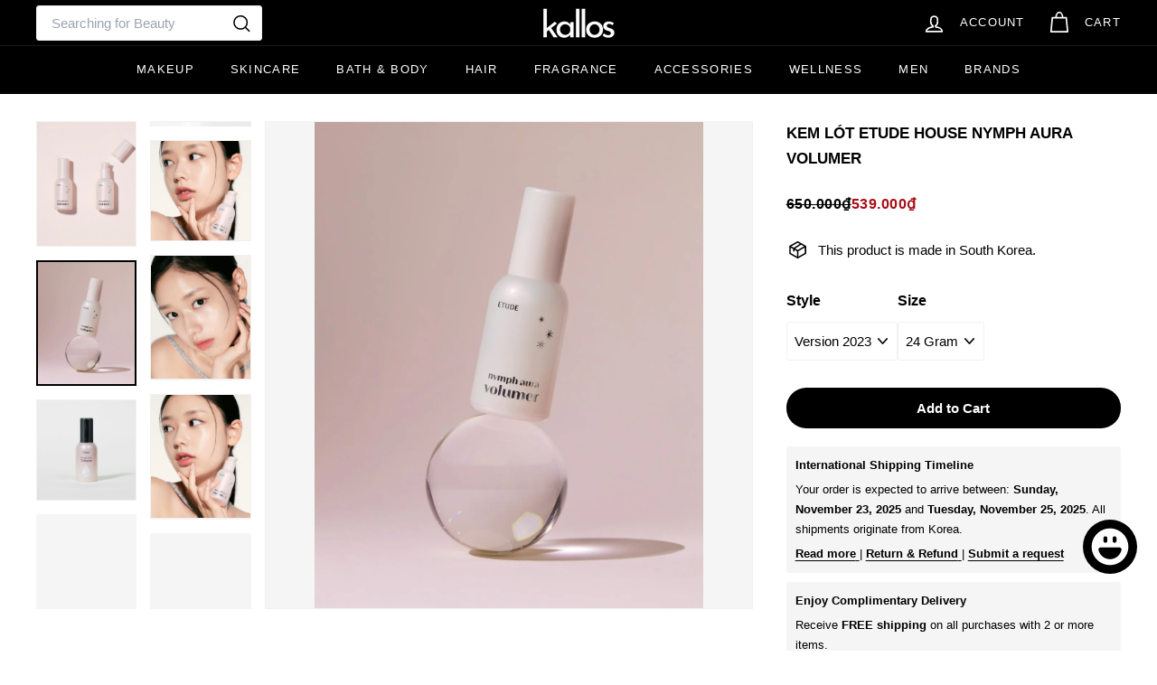

--- FILE ---
content_type: text/html; charset=utf-8
request_url: https://kallos.co/products/kem-lot-etude-house-nymph-aura-volumer
body_size: 54531
content:
<!doctype html>
<html class="no-js" lang="vi" dir="ltr">
  <head>
    <meta charset="utf-8">
    <meta http-equiv="X-UA-Compatible" content="IE=edge,chrome=1">
    <meta name="viewport" content="width=device-width,initial-scale=1">
    <meta name="theme-color" content="#000000">
    <link rel="canonical" href="https://kallos.co/products/kem-lot-etude-house-nymph-aura-volumer">
    <link rel="preconnect" href="https://fonts.shopifycdn.com" crossorigin>
    <link rel="dns-prefetch" href="https://ajax.googleapis.com">
    <link rel="dns-prefetch" href="https://maps.googleapis.com">
    <link rel="dns-prefetch" href="https://maps.gstatic.com">
    <meta name="keywords" content=""Kem Lót Etude House Nymph Aura Volumer"" />
    <meta name="google-site-verification" content="Yh_0FURtmB0haDcc6BSZWIP4B_HeHQ1sen6amVIWkO4" />
    <meta name="yandex-verification" content="f52605b68c97a016" />
    <meta name="robots" content="index, follow" />
    
    <!-- Geo Location Meta Tags -->
    <meta name="geo.placename" content="Hồ Chí Minh" />
    <meta name="geo.position" content="10.7971444;106.671119" />
    <meta name="ICBM" content="10.7971444;106.671119" />
    <meta name="geo.region" content="vi_VN" />
    
    <!-- Open Graph Meta -->
    <meta property="og:locale" content="vi_VN" />
    
    <!-- Site Info -->
    <meta name="author" content="Kallos Vietnam" />
    <meta name="publisher" content="Kallos Vietnam" />
    <meta name="copyright" content="Kallos Vietnam" /><link rel="apple-touch-icon" sizes="60x60" href="//kallos.co/cdn/shop/files/Favicon_e95d25e1-4a7e-4d88-9ee8-2da373950c98_60x60.png?v=1665510019"><link rel="apple-touch-icon" sizes="72x72" href="//kallos.co/cdn/shop/files/Favicon_e95d25e1-4a7e-4d88-9ee8-2da373950c98_72x72.png?v=1665510019"><link rel="apple-touch-icon" sizes="76x76" href="//kallos.co/cdn/shop/files/Favicon_e95d25e1-4a7e-4d88-9ee8-2da373950c98_76x76.png?v=1665510019"><link rel="apple-touch-icon" sizes="114x114" href="//kallos.co/cdn/shop/files/Favicon_e95d25e1-4a7e-4d88-9ee8-2da373950c98_114x114.png?v=1665510019"><link rel="apple-touch-icon" sizes="120x120" href="//kallos.co/cdn/shop/files/Favicon_e95d25e1-4a7e-4d88-9ee8-2da373950c98_120x120.png?v=1665510019"><link rel="apple-touch-icon" sizes="144x144" href="//kallos.co/cdn/shop/files/Favicon_e95d25e1-4a7e-4d88-9ee8-2da373950c98_144x144.png?v=1665510019"><link rel="apple-touch-icon" sizes="152x152" href="//kallos.co/cdn/shop/files/Favicon_e95d25e1-4a7e-4d88-9ee8-2da373950c98_152x152.png?v=1665510019"><link rel="apple-touch-icon" sizes="180x180" href="//kallos.co/cdn/shop/files/Favicon_e95d25e1-4a7e-4d88-9ee8-2da373950c98_180x180.png?v=1665510019"><link rel="icon" type="image/png" sizes="192x192" href="//kallos.co/cdn/shop/files/Favicon_e95d25e1-4a7e-4d88-9ee8-2da373950c98_192x192.png?v=1665510019">
    <link rel="icon" type="image/png" sizes="32x32" href="//kallos.co/cdn/shop/files/Favicon_e95d25e1-4a7e-4d88-9ee8-2da373950c98_32x32.png?v=1665510019">
    <link rel="icon" type="image/png" sizes="96x96" href="//kallos.co/cdn/shop/files/Favicon_e95d25e1-4a7e-4d88-9ee8-2da373950c98_96x96.png?v=1665510019">
    <link rel="shortcut icon" href="//kallos.co/cdn/shop/files/Favicon_e95d25e1-4a7e-4d88-9ee8-2da373950c98_32x32.png?v=1665510019" type="image/png">

    <link rel="manifest" href="https://cdn.shopify.com/s/files/1/0494/2430/2231/files/site_4670c348-f818-4585-a782-f9677be10e5a.webmanifest?v=1665476229">
    <link rel="mask-icon" href="https://cdn.shopify.com/s/files/1/0494/2430/2231/files/safari-pinned-tab.svg?v=1605255508" color="#000">
<title>Kem Lót Etude House Nymph Aura Volumer &ndash; Kallos</title>
<script async crossorigin fetchpriority="high" src="/cdn/shopifycloud/importmap-polyfill/es-modules-shim.2.4.0.js"></script>
<script type="application/ld+json"> { "@context": "https://schema.org", "@type": "BreadcrumbList", "itemListElement": [ { "@type": "ListItem", "position": 1, "name": "Kallos", "item": "https://kallos.co" },{ "@type": "ListItem", "position": 2, "name": "Kem Lót Etude House Nymph Aura Volumer", "item": "https://kallos.co/products/kem-lot-etude-house-nymph-aura-volumer" }]}</script>
<script type="application/ld+json">{ "@context": "https://schema.org", "@graph": [ { "@type": "WebSite", "@id": "https://kallos.co/#website", "name": "Kallos", "url": "https://kallos.co/", "description": "Kallos Vietnam: The latest in beauty from top brands like Etude, Espoir, Laneige, Innisfree, IOPE, HERA, Sulwhasoo, and more.", "publisher": { "@id": "https://kallos.co/#organization" }, "potentialAction": { "@type": "SearchAction", "target": "https://kallos.co/search?q={search_term_string}", "query-input": "required name=search_term_string" } }, { "@type": "WebPage", "@id": "https://kallos.co/#webpage", "name": "Kallos", "headline": "Kallos Vietnam: Makeup. Skincare. Beauty Products.", "url": "https://kallos.co/", "inLanguage": "vi-VN", "isPartOf": { "@id": "https://kallos.co/#website" } }, { "@type": "Organization", "@id": "https://kallos.co/#organization", "name": "Kallos", "legalName": "Kallos Vietnam", "url": "https://kallos.co/", "logo": { "@type": "ImageObject", "url": "https://cdn.shopify.com/s/files/1/0494/2430/2231/files/Logo_600_PNG.png?v=1631461569", "height": 600, "width": 600 }, "description": "Leading beauty retailer in Vietnam offering top brands.", "sameAs": [ "https://www.facebook.com/KallosVietnam/", "https://www.pinterest.com/kallosvietnam/", "https://www.instagram.com/kallosvietnam/", "https://www.youtube.com/@kallosvietnam", "https://www.tiktok.com/@kallosvietnam" ], "contactPoint": { "@type": "ContactPoint", "email": "kim@kallos.vn", "telephone": "+84981683788", "contactType": "customer service", "areaServed": "VN" }, "address": { "@type": "PostalAddress", "streetAddress": "Centre Point Tower, 106 Nguyễn Văn Trỗi, Phường 8, Phú Nhuận, TP Hồ Chí Minh", "addressLocality": "Ho Chi Minh City", "postalCode": "70000", "addressCountry": "VN" }, "foundingDate": "2022-10-10", "founder": { "@type": "Person", "name": "Lê Kim", "url": "https://www.facebook.com/lekim92" } }, { "@type": "Service", "@id": "https://kallos.co/#service", "name": "Kallos", "alternateName": ["Kallos Vietnam", "Kallos Việt Nam", "KallosVietnam"], "description": "Kallos Vietnam: The latest in beauty from Etude, Espoir, Laneige, Innisfree, IOPE, HERA, Sulwhasoo, Hanyul, Mamonde, Aritaum, Mise en scene, Whoo & more.", "url": "https://kallos.co/", "mainEntityOfPage": { "@id": "https://kallos.co/#webpage" }, "areaServed": { "@type": "Country", "name": "Vietnam" }, "audience": { "@type": "Audience", "audienceType": "Women", "geographicArea": { "@type": "Country", "name": "Vietnam" } }, "availableChannel": { "@type": "ServiceChannel", "serviceUrl": "https://kallos.co/", "servicePhone": "+84981683788", "availableLanguage": [ { "@type": "Language", "name": "Vietnamese" }, { "@type": "Language", "name": "English" } ], "processingTime": "P3D" }, "brand": { "@type": "Brand", "name": "Kallos", "url": "https://kallos.co/" }, "category": [ "E-Commerce Services", "Cosmetic Procedures", "Make-Up & Cosmetics" ], "hoursAvailable": { "@type": "OpeningHoursSpecification", "dayOfWeek": [ "Monday", "Tuesday", "Wednesday", "Thursday", "Friday", "Saturday", "Sunday" ], "opens": "06:00", "closes": "23:30" }, "offers": { "@type": "AggregateOffer", "priceCurrency": "VND", "highPrice": "10000000", "lowPrice": "10000", "availability": "https://schema.org/InStock", "businessFunction": "https://purl.org/goodrelations/v1#Sell", "warranty": { "@type": "WarrantyPromise", "durationOfWarranty": "P3Y" } }, "potentialAction": { "@type": "BuyAction", "target": { "@type": "EntryPoint", "urlTemplate": "https://kallos.co/", "actionPlatform": [ "http://schema.org/DesktopWebPlatform", "http://schema.org/MobileWebPlatform" ] } } } ]}</script><meta name="description" content="Kem Lót Etude House Nymph Aura Volumer – Mua bán giá rẻ nhất – Bill và Tem chính hãng – Miễn phí giao hàng – Đổi trả nhanh tại Kallos Vietnam">
<!-- Open Graph Meta Tags (Facebook, LinkedIn, Google) -->
<meta property="og:site_name" content="Kallos">
<meta property="og:url" content="https://kallos.co/products/kem-lot-etude-house-nymph-aura-volumer">
<meta property="og:title" content="Kem Lót Etude House Nymph Aura Volumer">
<meta property="og:type" content="product">
<meta property="og:description" content="Xin chào mọi người, hôm nay Kallos muốn giới thiệu với các bạn một sản phẩm đang được yêu thích gần đây là Kem Lót Etude House Nymph Aura Volumer. Đây là loại kem lót trang điểm đa năng giúp tối đa hóa độ ẩm và độ sáng rạng rỡ..."><meta property="og:image" content="//kallos.co/cdn/shop/files/EtudeHouseNymphAuraVolumer15.jpg?v=1701156572">
  <meta property="og:image:secure_url" content="//kallos.co/cdn/shop/files/EtudeHouseNymphAuraVolumer15.jpg?v=1701156572">
  <meta property="og:image:width" content="1440">
  <meta property="og:image:height" content="1799"><meta property="og:price:amount" content="405.000">
  <meta property="og:price:currency" content="VND"><!-- Twitter Card Meta Tags -->
<meta name="twitter:card" content="summary_large_image">
<meta name="twitter:site" content="@KallosVietnam">
<meta name="twitter:creator" content="@KallosVietnam">
<meta name="twitter:title" content="Kem Lót Etude House Nymph Aura Volumer">
<meta name="twitter:description" content="Xin chào mọi người, hôm nay Kallos muốn giới thiệu với các bạn một sản phẩm đang được yêu thích gần đây là Kem Lót Etude House Nymph Aura Volumer. Đây là loại kem lót trang điểm đa năng giúp tối đa hóa độ ẩm và độ sáng rạng rỡ...">
<meta name="twitter:domain" content="kallos.co"><meta name="twitter:image" content="//kallos.co/cdn/shop/files/EtudeHouseNymphAuraVolumer15.jpg?v=1701156572"><!-- Facebook App ID -->
<meta property="fb:app_id" content="270252990994451">
<meta property="fb:pages" content="819726495036160">

<style data-shopify>
  

  
  
  
</style><link href="//kallos.co/cdn/shop/t/62/assets/components.css?v=41329736555723376921747420473" rel="stylesheet" type="text/css" media="all" />

<style data-shopify>:root {
    --color-body: #ffffff;
    --color-body-alpha-005: rgba(255, 255, 255, 0.05);
    --color-body-dim: #f2f2f2;

    --color-border: #f1f1f1;

    --color-button-primary: #000000;
    --color-button-primary-light: #1a1a1a;
    --color-button-primary-dim: #000000;
    --color-button-primary-text: #ffffff;

    --color-cart-dot: #a70f17;
    --color-cart-dot-text: #fff;

    --color-footer: #ffffff;
    --color-footer-border: #f5f5f5;
    --color-footer-text: #000000;

    --color-link: #000000;

    --color-modal-bg: rgba(0, 0, 0, 0.6);

    --color-nav: #000000;
    --color-nav-search: #ffffff;
    --color-nav-text: #ffffff;

    --color-price: #000000;

    --color-sale-tag: #a70f17;
    --color-sale-tag-text: #ffffff;

    --color-scheme-1-text: #ffffff;
    --color-scheme-1-bg: #a70f17;
    --color-scheme-2-text: #000000;
    --color-scheme-2-bg: #ffffff;
    --color-scheme-3-text: #000000;
    --color-scheme-3-bg: #f5f5f5;

    --color-text-body: #000000;
    --color-text-body-alpha-005: rgba(0, 0, 0, 0.05);
    --color-text-body-alpha-008: rgba(0, 0, 0, 0.08);
    --color-text-savings: #a70f17;

    --color-toolbar: #000000;
    --color-toolbar-text: #ffffff;

    --url-ico-select: url(//kallos.co/cdn/shop/t/62/assets/ico-select.svg);
    --url-swirl-svg: url(//kallos.co/cdn/shop/t/62/assets/swirl.svg);

    --header-padding-bottom: 0;

    --page-top-padding: 35px;
    --page-narrow: 680px;
    --page-width-padding: 40px;
    --grid-gutter: 22px;
    --index-section-padding: 60px;
    --section-header-bottom: 40px;
    --collapsible-icon-width: 12px;

    --size-chart-margin: 15px 0;
    --size-chart-icon-margin: 5px;

    --newsletter-reminder-padding: 20px 30px 20px 25px;

    --text-frame-margin: 10px;

    /*Shop Pay Installments*/
    --color-body-text: #000000;
    --color-body: #ffffff;
    --color-bg: #ffffff;

    --type-header-primary: "system_ui";
    --type-header-fallback: -apple-system, 'Segoe UI', Roboto, 'Helvetica Neue', 'Noto Sans', 'Liberation Sans', Arial, sans-serif, 'Apple Color Emoji', 'Segoe UI Emoji', 'Segoe UI Symbol', 'Noto Color Emoji';
    --type-header-size: 29px;
    --type-header-weight: 400;
    --type-header-line-height: 1.7;
    --type-header-spacing: 0.0em;

    
      --type-header-transform: none;
    

    --type-base-primary:"system_ui";
    --type-base-fallback:-apple-system, 'Segoe UI', Roboto, 'Helvetica Neue', 'Noto Sans', 'Liberation Sans', Arial, sans-serif, 'Apple Color Emoji', 'Segoe UI Emoji', 'Segoe UI Symbol', 'Noto Color Emoji';
    --type-base-size: 15px;
    --type-base-weight: 400;
    --type-base-spacing: 0.0em;
    --type-base-line-height: 1.7;

    --color-small-image-bg: #f5f5f5;
    --color-small-image-bg-dark: #ededed;
    --color-large-image-bg: #000000;
    --color-large-image-bg-light: #212121;

    --icon-stroke-width: 4px;
    --icon-stroke-line-join: round;

    
      --button-radius: 50px;
      --button-padding: 11px 25px;
    

    
      --roundness: 20px;
    

    
      --grid-thickness: 0;
    

    --product-tile-margin: 0%;
    --collection-tile-margin: 0%;

    --swatch-size: 30px;

    
      --swatch-border-radius: 50%;
    
  }

  @media screen and (max-width: 768px) {
    :root {
      --page-top-padding: 15px;
      --page-narrow: 680px;
      --page-width-padding: 17px;
      --grid-gutter: 16px;
      --index-section-padding: 40px;
      --section-header-bottom: 30px;
      --collapsible-icon-width: 10px;
      --text-frame-margin: 7px;
      --type-base-size: 13px;

      
        --roundness: 15px;
        --button-padding: 9px 25px;
      
    }
  }</style><link href="//kallos.co/cdn/shop/t/62/assets/overrides.css?v=22777653670148856341738057600" rel="stylesheet" type="text/css" media="all" />
<style data-shopify>:root {
        --product-grid-padding: 12px;
      }</style><script>
      document.documentElement.className = document.documentElement.className.replace('no-js', 'js');

      window.theme = window.theme || {};

      theme.settings = {
        themeName: 'Expanse',
        themeVersion: '6.1.0', // x-release-please-version
      };
    </script><script type="importmap">
{
  "imports": {
    "@archetype-themes/custom-elements/base-media": "//kallos.co/cdn/shop/t/62/assets/base-media.js?v=180215418933095669231738057599",
    "@archetype-themes/custom-elements/disclosure": "//kallos.co/cdn/shop/t/62/assets/disclosure.js?v=182459945533096787091738057599",
    "@archetype-themes/custom-elements/header-search": "//kallos.co/cdn/shop/t/62/assets/header-search.js?v=14790263600647437351738057600",
    "@archetype-themes/custom-elements/product-recommendations": "//kallos.co/cdn/shop/t/62/assets/product-recommendations.js?v=76410797257285949611738057600",
    "@archetype-themes/custom-elements/swatches": "//kallos.co/cdn/shop/t/62/assets/swatches.js?v=115748111205220542111738057601",
    "@archetype-themes/custom-elements/theme-element": "//kallos.co/cdn/shop/t/62/assets/theme-element.js?v=23783870107938227301738057602",
    "@archetype-themes/modules/cart-form": "//kallos.co/cdn/shop/t/62/assets/cart-form.js?v=112467115607385685851738057599",
    "@archetype-themes/modules/clone-footer": "//kallos.co/cdn/shop/t/62/assets/clone-footer.js?v=65189253863211222311738057599",
    "@archetype-themes/modules/collection-sidebar": "//kallos.co/cdn/shop/t/62/assets/collection-sidebar.js?v=1325888889692973131738057599",
    "@archetype-themes/modules/drawers": "//kallos.co/cdn/shop/t/62/assets/drawers.js?v=133655453772475736011738057599",
    "@archetype-themes/modules/modal": "//kallos.co/cdn/shop/t/62/assets/modal.js?v=158707362359803246971738057600",
    "@archetype-themes/modules/nav-dropdown": "//kallos.co/cdn/shop/t/62/assets/nav-dropdown.js?v=161891049847192907061738057600",
    "@archetype-themes/modules/photoswipe": "//kallos.co/cdn/shop/t/62/assets/photoswipe.js?v=26893319410327140681738057600",
    "@archetype-themes/modules/slideshow": "//kallos.co/cdn/shop/t/62/assets/slideshow.js?v=126977017077271715931738057601",
    "@archetype-themes/utils/a11y": "//kallos.co/cdn/shop/t/62/assets/a11y.js?v=42141139595583154601738057599",
    "@archetype-themes/utils/ajax-renderer": "//kallos.co/cdn/shop/t/62/assets/ajax-renderer.js?v=17957378971572593961738057599",
    "@archetype-themes/utils/currency": "//kallos.co/cdn/shop/t/62/assets/currency.js?v=93335643952206747231738057599",
    "@archetype-themes/utils/events": "//kallos.co/cdn/shop/t/62/assets/events.js?v=41484686344495800011738057599",
    "@archetype-themes/utils/product-loader": "//kallos.co/cdn/shop/t/62/assets/product-loader.js?v=71947287259713254281738057600",
    "@archetype-themes/utils/resource-loader": "//kallos.co/cdn/shop/t/62/assets/resource-loader.js?v=81301169148003274841738057601",
    "@archetype-themes/utils/storage": "//kallos.co/cdn/shop/t/62/assets/storage.js?v=165714144265540632071738057601",
    "@archetype-themes/utils/theme-editor-event-handler-mixin": "//kallos.co/cdn/shop/t/62/assets/theme-editor-event-handler-mixin.js?v=114462069356338668731738057601",
    "@archetype-themes/utils/utils": "//kallos.co/cdn/shop/t/62/assets/utils.js?v=117964846174238173191738057602",
    "@archetype-themes/vendors/flickity": "//kallos.co/cdn/shop/t/62/assets/flickity.js?v=180040601754775719741738057599",
    "@archetype-themes/vendors/flickity-fade": "//kallos.co/cdn/shop/t/62/assets/flickity-fade.js?v=7618156608010510071738057599",
    "@archetype-themes/vendors/in-view": "//kallos.co/cdn/shop/t/62/assets/in-view.js?v=158303221847540477331738057600",
    "@archetype-themes/vendors/photoswipe-ui-default.min": "//kallos.co/cdn/shop/t/62/assets/photoswipe-ui-default.min.js?v=153569421128418950921738057600",
    "@archetype-themes/vendors/photoswipe.min": "//kallos.co/cdn/shop/t/62/assets/photoswipe.min.js?v=159595140210348923361738057600",
    "components/add-to-cart": "//kallos.co/cdn/shop/t/62/assets/add-to-cart.js?v=157761415605003885381738057599",
    "components/announcement-bar": "//kallos.co/cdn/shop/t/62/assets/announcement-bar.js?v=121029201872210647121738057599",
    "components/block-buy-buttons": "//kallos.co/cdn/shop/t/62/assets/block-buy-buttons.js?v=56380689241029412871738057599",
    "components/block-price": "//kallos.co/cdn/shop/t/62/assets/block-price.js?v=174793000406617112591738057599",
    "components/block-variant-picker": "//kallos.co/cdn/shop/t/62/assets/block-variant-picker.js?v=100675464509634971691738057599",
    "components/cart-note": "//kallos.co/cdn/shop/t/62/assets/cart-note.js?v=56198602689862001351738057599",
    "components/close-cart": "//kallos.co/cdn/shop/t/62/assets/close-cart.js?v=122851508247342011791738057599",
    "components/collapsible": "//kallos.co/cdn/shop/t/62/assets/collapsible.js?v=177773173634684916621738057599",
    "components/collection-mobile-filters": "//kallos.co/cdn/shop/t/62/assets/collection-mobile-filters.js?v=141085733159431533581738057599",
    "components/gift-card-recipient-form": "//kallos.co/cdn/shop/t/62/assets/gift-card-recipient-form.js?v=25114532869471163621738057599",
    "components/header-cart-drawer": "//kallos.co/cdn/shop/t/62/assets/header-cart-drawer.js?v=10438076937880405391738057600",
    "components/header-drawer": "//kallos.co/cdn/shop/t/62/assets/header-drawer.js?v=12194218155632391321738057600",
    "components/header-mobile-nav": "//kallos.co/cdn/shop/t/62/assets/header-mobile-nav.js?v=77324086688366174111738057600",
    "components/header-nav": "//kallos.co/cdn/shop/t/62/assets/header-nav.js?v=164112334326452026771738429876",
    "components/item-grid": "//kallos.co/cdn/shop/t/62/assets/item-grid.js?v=109905781791598941741738057600",
    "components/map": "//kallos.co/cdn/shop/t/62/assets/map.js?v=113321260895345124881738057600",
    "components/model-media": "//kallos.co/cdn/shop/t/62/assets/model-media.js?v=72293555598817173731738057600",
    "components/newsletter-reminder": "//kallos.co/cdn/shop/t/62/assets/newsletter-reminder.js?v=35744343425145152751738057600",
    "components/parallax-image": "//kallos.co/cdn/shop/t/62/assets/parallax-image.js?v=59188309605188605141738057600",
    "components/predictive-search": "//kallos.co/cdn/shop/t/62/assets/predictive-search.js?v=165210660372665716981738057600",
    "components/price-range": "//kallos.co/cdn/shop/t/62/assets/price-range.js?v=87243038936141742371738057600",
    "components/product-images": "//kallos.co/cdn/shop/t/62/assets/product-images.js?v=101208797313625026491738057600",
    "components/product-inventory": "//kallos.co/cdn/shop/t/62/assets/product-inventory.js?v=69607211263097186841738057600",
    "components/quantity-selector": "//kallos.co/cdn/shop/t/62/assets/quantity-selector.js?v=29811676615099985201738057600",
    "components/quick-add": "//kallos.co/cdn/shop/t/62/assets/quick-add.js?v=112070224713420499361738057600",
    "components/quick-shop": "//kallos.co/cdn/shop/t/62/assets/quick-shop.js?v=169214600794817870211738057601",
    "components/rte": "//kallos.co/cdn/shop/t/62/assets/rte.js?v=175428553801475883871738057601",
    "components/section-advanced-accordion": "//kallos.co/cdn/shop/t/62/assets/section-advanced-accordion.js?v=172994900201510659141738057601",
    "components/section-age-verification-popup": "//kallos.co/cdn/shop/t/62/assets/section-age-verification-popup.js?v=133696332194319723851738057601",
    "components/section-background-image-text": "//kallos.co/cdn/shop/t/62/assets/section-background-image-text.js?v=21722524035606903071738057601",
    "components/section-collection-header": "//kallos.co/cdn/shop/t/62/assets/section-collection-header.js?v=38468508189529151931738057601",
    "components/section-countdown": "//kallos.co/cdn/shop/t/62/assets/section-countdown.js?v=75237863181774550081738057601",
    "components/section-footer": "//kallos.co/cdn/shop/t/62/assets/section-footer.js?v=148713697742347807881738057601",
    "components/section-header": "//kallos.co/cdn/shop/t/62/assets/section-header.js?v=146891184291599232001738057601",
    "components/section-hotspots": "//kallos.co/cdn/shop/t/62/assets/section-hotspots.js?v=123038301200020945031738057601",
    "components/section-image-compare": "//kallos.co/cdn/shop/t/62/assets/section-image-compare.js?v=84708806597935999591738057601",
    "components/section-main-addresses": "//kallos.co/cdn/shop/t/62/assets/section-main-addresses.js?v=38269558316828166111738057601",
    "components/section-main-cart": "//kallos.co/cdn/shop/t/62/assets/section-main-cart.js?v=104282612614769570861738057601",
    "components/section-main-login": "//kallos.co/cdn/shop/t/62/assets/section-main-login.js?v=141583384861984065451738057601",
    "components/section-more-products-vendor": "//kallos.co/cdn/shop/t/62/assets/section-more-products-vendor.js?v=74019622653060184611738429937",
    "components/section-newsletter-popup": "//kallos.co/cdn/shop/t/62/assets/section-newsletter-popup.js?v=14748164573072822331738057601",
    "components/section-password-header": "//kallos.co/cdn/shop/t/62/assets/section-password-header.js?v=180461259096248157561738057601",
    "components/section-recently-viewed": "//kallos.co/cdn/shop/t/62/assets/section-recently-viewed.js?v=55908193119123770971738057601",
    "components/section-testimonials": "//kallos.co/cdn/shop/t/62/assets/section-testimonials.js?v=1105492954700041671738057601",
    "components/store-availability": "//kallos.co/cdn/shop/t/62/assets/store-availability.js?v=3599424513449990531738057601",
    "components/theme-editor": "//kallos.co/cdn/shop/t/62/assets/theme-editor.js?v=7962243367912863361738057601",
    "components/toggle-cart": "//kallos.co/cdn/shop/t/62/assets/toggle-cart.js?v=38431333347854231931738057602",
    "components/toggle-menu": "//kallos.co/cdn/shop/t/62/assets/toggle-menu.js?v=184417730195572818991738057602",
    "components/toggle-search": "//kallos.co/cdn/shop/t/62/assets/toggle-search.js?v=152152935064256525541738057602",
    "components/tool-tip": "//kallos.co/cdn/shop/t/62/assets/tool-tip.js?v=111952048857288946281738057602",
    "components/tool-tip-trigger": "//kallos.co/cdn/shop/t/62/assets/tool-tip-trigger.js?v=51579085798980736711738057602",
    "components/variant-sku": "//kallos.co/cdn/shop/t/62/assets/variant-sku.js?v=181636493864733257641738057602",
    "components/video-media": "//kallos.co/cdn/shop/t/62/assets/video-media.js?v=117747228584985477391738057602",
    "nouislider": "//kallos.co/cdn/shop/t/62/assets/nouislider.js?v=100438778919154896961738057600"
  }
}
</script>
<script>
  if (!(HTMLScriptElement.supports && HTMLScriptElement.supports('importmap'))) {
    const el = document.createElement('script')
    el.async = true
    el.src = "//kallos.co/cdn/shop/t/62/assets/es-module-shims.min.js?v=3197203922110785981738057599"
    document.head.appendChild(el)
  }
</script>

<script type="module" src="//kallos.co/cdn/shop/t/62/assets/is-land.min.js?v=92343381495565747271738057600"></script>



<script type="module">
  try {
    const importMap = document.querySelector('script[type="importmap"]')
    const importMapJson = JSON.parse(importMap.textContent)
    const importMapModules = Object.values(importMapJson.imports)
    for (let i = 0; i < importMapModules.length; i++) {
      const link = document.createElement('link')
      link.rel = 'modulepreload'
      link.href = importMapModules[i]
      document.head.appendChild(link)
    }
  } catch (e) {
    console.error(e)
  }
</script>

<script>window.performance && window.performance.mark && window.performance.mark('shopify.content_for_header.start');</script><meta name="google-site-verification" content="QCPp6fdZ481T8T9euexyeIrWB6g0CZgQCTxfXhyyBgk">
<meta name="google-site-verification" content="f_ITC27i11raVLZL88ku-PDv5SWDZMpQA_3ZGYudcr8">
<meta id="shopify-digital-wallet" name="shopify-digital-wallet" content="/49424302231/digital_wallets/dialog">
<link rel="alternate" type="application/json+oembed" href="https://kallos.co/products/kem-lot-etude-house-nymph-aura-volumer.oembed">
<script async="async" src="/checkouts/internal/preloads.js?locale=en-VN"></script>
<script id="shopify-features" type="application/json">{"accessToken":"308059f279801e36f802dbd285162d1d","betas":["rich-media-storefront-analytics"],"domain":"kallos.co","predictiveSearch":true,"shopId":49424302231,"locale":"en"}</script>
<script>var Shopify = Shopify || {};
Shopify.shop = "thekallos.myshopify.com";
Shopify.locale = "en";
Shopify.currency = {"active":"VND","rate":"1.0"};
Shopify.country = "VN";
Shopify.theme = {"name":"Expanse [6.1.0]","id":145542512871,"schema_name":"Expanse","schema_version":"6.1.0","theme_store_id":902,"role":"main"};
Shopify.theme.handle = "null";
Shopify.theme.style = {"id":null,"handle":null};
Shopify.cdnHost = "kallos.co/cdn";
Shopify.routes = Shopify.routes || {};
Shopify.routes.root = "/";</script>
<script type="module">!function(o){(o.Shopify=o.Shopify||{}).modules=!0}(window);</script>
<script>!function(o){function n(){var o=[];function n(){o.push(Array.prototype.slice.apply(arguments))}return n.q=o,n}var t=o.Shopify=o.Shopify||{};t.loadFeatures=n(),t.autoloadFeatures=n()}(window);</script>
<script id="shop-js-analytics" type="application/json">{"pageType":"product"}</script>
<script defer="defer" async type="module" src="//kallos.co/cdn/shopifycloud/shop-js/modules/v2/client.init-shop-cart-sync_DRRuZ9Jb.en.esm.js"></script>
<script defer="defer" async type="module" src="//kallos.co/cdn/shopifycloud/shop-js/modules/v2/chunk.common_Bq80O0pE.esm.js"></script>
<script type="module">
  await import("//kallos.co/cdn/shopifycloud/shop-js/modules/v2/client.init-shop-cart-sync_DRRuZ9Jb.en.esm.js");
await import("//kallos.co/cdn/shopifycloud/shop-js/modules/v2/chunk.common_Bq80O0pE.esm.js");

  window.Shopify.SignInWithShop?.initShopCartSync?.({"fedCMEnabled":true,"windoidEnabled":true});

</script>
<script id="__st">var __st={"a":49424302231,"offset":25200,"reqid":"bdd93415-a0e8-4c58-9753-84f8e4d6e25c-1763649381","pageurl":"kallos.co\/products\/kem-lot-etude-house-nymph-aura-volumer","u":"21961c1e1f36","p":"product","rtyp":"product","rid":6146435252406};</script>
<script>window.ShopifyPaypalV4VisibilityTracking = true;</script>
<script id="captcha-bootstrap">!function(){'use strict';const t='contact',e='account',n='new_comment',o=[[t,t],['blogs',n],['comments',n],[t,'customer']],c=[[e,'customer_login'],[e,'guest_login'],[e,'recover_customer_password'],[e,'create_customer']],r=t=>t.map((([t,e])=>`form[action*='/${t}']:not([data-nocaptcha='true']) input[name='form_type'][value='${e}']`)).join(','),a=t=>()=>t?[...document.querySelectorAll(t)].map((t=>t.form)):[];function s(){const t=[...o],e=r(t);return a(e)}const i='password',u='form_key',d=['recaptcha-v3-token','g-recaptcha-response','h-captcha-response',i],f=()=>{try{return window.sessionStorage}catch{return}},m='__shopify_v',_=t=>t.elements[u];function p(t,e,n=!1){try{const o=window.sessionStorage,c=JSON.parse(o.getItem(e)),{data:r}=function(t){const{data:e,action:n}=t;return t[m]||n?{data:e,action:n}:{data:t,action:n}}(c);for(const[e,n]of Object.entries(r))t.elements[e]&&(t.elements[e].value=n);n&&o.removeItem(e)}catch(o){console.error('form repopulation failed',{error:o})}}const l='form_type',E='cptcha';function T(t){t.dataset[E]=!0}const w=window,h=w.document,L='Shopify',v='ce_forms',y='captcha';let A=!1;((t,e)=>{const n=(g='f06e6c50-85a8-45c8-87d0-21a2b65856fe',I='https://cdn.shopify.com/shopifycloud/storefront-forms-hcaptcha/ce_storefront_forms_captcha_hcaptcha.v1.5.2.iife.js',D={infoText:'Protected by hCaptcha',privacyText:'Privacy',termsText:'Terms'},(t,e,n)=>{const o=w[L][v],c=o.bindForm;if(c)return c(t,g,e,D).then(n);var r;o.q.push([[t,g,e,D],n]),r=I,A||(h.body.append(Object.assign(h.createElement('script'),{id:'captcha-provider',async:!0,src:r})),A=!0)});var g,I,D;w[L]=w[L]||{},w[L][v]=w[L][v]||{},w[L][v].q=[],w[L][y]=w[L][y]||{},w[L][y].protect=function(t,e){n(t,void 0,e),T(t)},Object.freeze(w[L][y]),function(t,e,n,w,h,L){const[v,y,A,g]=function(t,e,n){const i=e?o:[],u=t?c:[],d=[...i,...u],f=r(d),m=r(i),_=r(d.filter((([t,e])=>n.includes(e))));return[a(f),a(m),a(_),s()]}(w,h,L),I=t=>{const e=t.target;return e instanceof HTMLFormElement?e:e&&e.form},D=t=>v().includes(t);t.addEventListener('submit',(t=>{const e=I(t);if(!e)return;const n=D(e)&&!e.dataset.hcaptchaBound&&!e.dataset.recaptchaBound,o=_(e),c=g().includes(e)&&(!o||!o.value);(n||c)&&t.preventDefault(),c&&!n&&(function(t){try{if(!f())return;!function(t){const e=f();if(!e)return;const n=_(t);if(!n)return;const o=n.value;o&&e.removeItem(o)}(t);const e=Array.from(Array(32),(()=>Math.random().toString(36)[2])).join('');!function(t,e){_(t)||t.append(Object.assign(document.createElement('input'),{type:'hidden',name:u})),t.elements[u].value=e}(t,e),function(t,e){const n=f();if(!n)return;const o=[...t.querySelectorAll(`input[type='${i}']`)].map((({name:t})=>t)),c=[...d,...o],r={};for(const[a,s]of new FormData(t).entries())c.includes(a)||(r[a]=s);n.setItem(e,JSON.stringify({[m]:1,action:t.action,data:r}))}(t,e)}catch(e){console.error('failed to persist form',e)}}(e),e.submit())}));const S=(t,e)=>{t&&!t.dataset[E]&&(n(t,e.some((e=>e===t))),T(t))};for(const o of['focusin','change'])t.addEventListener(o,(t=>{const e=I(t);D(e)&&S(e,y())}));const B=e.get('form_key'),M=e.get(l),P=B&&M;t.addEventListener('DOMContentLoaded',(()=>{const t=y();if(P)for(const e of t)e.elements[l].value===M&&p(e,B);[...new Set([...A(),...v().filter((t=>'true'===t.dataset.shopifyCaptcha))])].forEach((e=>S(e,t)))}))}(h,new URLSearchParams(w.location.search),n,t,e,['guest_login'])})(!0,!1)}();</script>
<script integrity="sha256-52AcMU7V7pcBOXWImdc/TAGTFKeNjmkeM1Pvks/DTgc=" data-source-attribution="shopify.loadfeatures" defer="defer" src="//kallos.co/cdn/shopifycloud/storefront/assets/storefront/load_feature-81c60534.js" crossorigin="anonymous"></script>
<script data-source-attribution="shopify.dynamic_checkout.dynamic.init">var Shopify=Shopify||{};Shopify.PaymentButton=Shopify.PaymentButton||{isStorefrontPortableWallets:!0,init:function(){window.Shopify.PaymentButton.init=function(){};var t=document.createElement("script");t.src="https://kallos.co/cdn/shopifycloud/portable-wallets/latest/portable-wallets.en.js",t.type="module",document.head.appendChild(t)}};
</script>
<script data-source-attribution="shopify.dynamic_checkout.buyer_consent">
  function portableWalletsHideBuyerConsent(e){var t=document.getElementById("shopify-buyer-consent"),n=document.getElementById("shopify-subscription-policy-button");t&&n&&(t.classList.add("hidden"),t.setAttribute("aria-hidden","true"),n.removeEventListener("click",e))}function portableWalletsShowBuyerConsent(e){var t=document.getElementById("shopify-buyer-consent"),n=document.getElementById("shopify-subscription-policy-button");t&&n&&(t.classList.remove("hidden"),t.removeAttribute("aria-hidden"),n.addEventListener("click",e))}window.Shopify?.PaymentButton&&(window.Shopify.PaymentButton.hideBuyerConsent=portableWalletsHideBuyerConsent,window.Shopify.PaymentButton.showBuyerConsent=portableWalletsShowBuyerConsent);
</script>
<script data-source-attribution="shopify.dynamic_checkout.cart.bootstrap">document.addEventListener("DOMContentLoaded",(function(){function t(){return document.querySelector("shopify-accelerated-checkout-cart, shopify-accelerated-checkout")}if(t())Shopify.PaymentButton.init();else{new MutationObserver((function(e,n){t()&&(Shopify.PaymentButton.init(),n.disconnect())})).observe(document.body,{childList:!0,subtree:!0})}}));
</script>
<script id='scb4127' type='text/javascript' async='' src='https://kallos.co/cdn/shopifycloud/privacy-banner/storefront-banner.js'></script>
<script>window.performance && window.performance.mark && window.performance.mark('shopify.content_for_header.end');</script>

    <script src="//kallos.co/cdn/shop/t/62/assets/theme.js?v=113616480651186619411738057602" defer="defer"></script>
  <!-- BEGIN app block: shopify://apps/judge-me-reviews/blocks/judgeme_core/61ccd3b1-a9f2-4160-9fe9-4fec8413e5d8 --><!-- Start of Judge.me Core -->




<link rel="dns-prefetch" href="https://cdnwidget.judge.me">
<link rel="dns-prefetch" href="https://cdn.judge.me">
<link rel="dns-prefetch" href="https://cdn1.judge.me">
<link rel="dns-prefetch" href="https://api.judge.me">

<script data-cfasync='false' class='jdgm-settings-script'>window.jdgmSettings={"pagination":5,"disable_web_reviews":false,"badge_no_review_text":"No reviews","badge_n_reviews_text":"{{ n }} review/reviews","badge_star_color":"#000000","hide_badge_preview_if_no_reviews":false,"badge_hide_text":false,"enforce_center_preview_badge":false,"widget_title":"Customer Reviews","widget_open_form_text":"Write a review","widget_close_form_text":"Cancel review","widget_refresh_page_text":"Refresh page","widget_summary_text":"Based on {{ number_of_reviews }} review/reviews","widget_no_review_text":"Be the first to write a review","widget_name_field_text":"Display name","widget_verified_name_field_text":"Verified Name (public)","widget_name_placeholder_text":"Display name","widget_required_field_error_text":"This field is required.","widget_email_field_text":"Email address","widget_verified_email_field_text":"Verified Email (private, can not be edited)","widget_email_placeholder_text":"Your email address","widget_email_field_error_text":"Please enter a valid email address.","widget_rating_field_text":"Rating","widget_review_title_field_text":"Review Title","widget_review_title_placeholder_text":"Give your review a title","widget_review_body_field_text":"Review content","widget_review_body_placeholder_text":"Start writing here...","widget_pictures_field_text":"Picture/Video (optional)","widget_submit_review_text":"Submit Review","widget_submit_verified_review_text":"Submit Verified Review","widget_submit_success_msg_with_auto_publish":"Thank you! Please refresh the page in a few moments to see your review. You can remove or edit your review by logging into \u003ca href='https://judge.me/login' target='_blank' rel='nofollow noopener'\u003eJudge.me\u003c/a\u003e","widget_submit_success_msg_no_auto_publish":"Thank you! Your review will be published as soon as it is approved by the shop admin. You can remove or edit your review by logging into \u003ca href='https://judge.me/login' target='_blank' rel='nofollow noopener'\u003eJudge.me\u003c/a\u003e","widget_show_default_reviews_out_of_total_text":"Showing {{ n_reviews_shown }} out of {{ n_reviews }} reviews.","widget_show_all_link_text":"Show all","widget_show_less_link_text":"Show less","widget_author_said_text":"{{ reviewer_name }} said:","widget_days_text":"{{ n }} days ago","widget_weeks_text":"{{ n }} week/weeks ago","widget_months_text":"{{ n }} month/months ago","widget_years_text":"{{ n }} year/years ago","widget_yesterday_text":"Yesterday","widget_today_text":"Today","widget_replied_text":"\u003e\u003e {{ shop_name }} replied:","widget_read_more_text":"Read more","widget_rating_filter_color":"#000000","widget_rating_filter_see_all_text":"See all reviews","widget_sorting_most_recent_text":"Most Recent","widget_sorting_highest_rating_text":"Highest Rating","widget_sorting_lowest_rating_text":"Lowest Rating","widget_sorting_with_pictures_text":"Only Pictures","widget_sorting_most_helpful_text":"Most Helpful","widget_open_question_form_text":"Ask a question","widget_reviews_subtab_text":"Reviews","widget_questions_subtab_text":"Questions","widget_question_label_text":"Question","widget_answer_label_text":"Answer","widget_question_placeholder_text":"Write your question here","widget_submit_question_text":"Submit Question","widget_question_submit_success_text":"Thank you for your question! We will notify you once it gets answered.","widget_star_color":"#000000","verified_badge_text":"Verified","verified_badge_placement":"left-of-reviewer-name","widget_review_max_height":3,"widget_hide_border":false,"widget_social_share":true,"widget_thumb":true,"widget_review_location_show":true,"widget_location_format":"full_country_name","all_reviews_include_out_of_store_products":true,"all_reviews_out_of_store_text":"(out of store)","all_reviews_product_name_prefix_text":"about","enable_review_pictures":true,"enable_question_anwser":true,"widget_theme":"leex","review_date_format":"timestamp","widget_product_reviews_subtab_text":"Product Reviews","widget_shop_reviews_subtab_text":"Shop Reviews","widget_write_a_store_review_text":"Write a Store Review","widget_other_languages_heading":"Reviews in Other Languages","widget_translate_review_text":"Translate review to {{ language }}","widget_translating_review_text":"Translating...","widget_show_original_translation_text":"Show original ({{ language }})","widget_translate_review_failed_text":"Review couldn't be translated.","widget_translate_review_retry_text":"Retry","widget_translate_review_try_again_later_text":"Try again later","widget_sorting_pictures_first_text":"Pictures First","floating_tab_button_name":"★ Reviews \u0026 Testimonials ★","floating_tab_title":"Let customers speak for us","floating_tab_button_color":"#FFFFFF","floating_tab_button_background_color":"#000000","floating_tab_url":"https://kallos.co/pages/all-reviews-page","floating_tab_url_enabled":true,"all_reviews_text_badge_text":"Customers rate us {{ shop.metafields.judgeme.all_reviews_rating | round: 1 }}/5 based on {{ shop.metafields.judgeme.all_reviews_count }} reviews.","all_reviews_text_badge_text_branded_style":"{{ shop.metafields.judgeme.all_reviews_rating | round: 1 }} out of 5 stars based on {{ shop.metafields.judgeme.all_reviews_count }} reviews","all_reviews_text_badge_url":"","all_reviews_text_style":"branded","all_reviews_text_color_style":"custom","all_reviews_text_color":"#000000","all_reviews_text_show_jm_brand":false,"featured_carousel_title":"Let customers speak for us","featured_carousel_count_text":"from {{ n }} reviews","featured_carousel_add_link_to_all_reviews_page":true,"featured_carousel_url":"https://kallos.co/pages/all-reviews-page","featured_carousel_arrows_on_the_sides":true,"verified_count_badge_url":"","widget_show_histogram":false,"widget_histogram_use_custom_color":true,"widget_pagination_use_custom_color":true,"picture_reminder_submit_button":"Upload Pictures","enable_review_videos":true,"mute_video_by_default":true,"widget_sorting_videos_first_text":"Videos First","widget_review_pending_text":"Pending","featured_carousel_items_for_large_screen":5,"social_share_options_order":"Facebook,Twitter,Pinterest,LinkedIn","remove_microdata_snippet":false,"enable_json_ld_products":true,"preview_badge_show_question_text":true,"preview_badge_no_question_text":"No questions","preview_badge_n_question_text":"{{ number_of_questions }} question/questions","qa_badge_icon_color":"#000000","remove_judgeme_branding":true,"widget_add_search_bar":true,"widget_search_bar_placeholder":"Search reviews","widget_sorting_verified_only_text":"Verified only","featured_carousel_theme":"gallery","featured_carousel_show_date":true,"featured_carousel_verified_badge_enable":true,"featured_carousel_verified_badge_color":"#000000","featured_carousel_more_reviews_button_text":"Read more reviews","featured_carousel_view_product_button_text":"View product","all_reviews_page_load_more_text":"Load More Reviews","widget_advanced_speed_features":5,"widget_public_name_text":"displayed publicly like","default_reviewer_name_has_non_latin":true,"widget_reviewer_anonymous":"Anonymous","medals_widget_title":"Judge.me Review Medals","medals_widget_background_color":"#FFFFFF","medals_widget_elements_color":"#000000","widget_invalid_yt_video_url_error_text":"Not a YouTube video URL","widget_max_length_field_error_text":"Please enter no more than {0} characters.","widget_show_country_flag":true,"widget_verified_by_shop_text":"Verified by Shop","widget_load_with_code_splitting":true,"widget_ugc_title":"Made by us, Shared by you","widget_ugc_subtitle":"Tag us to see your picture featured in our page","widget_ugc_primary_button_text":"Buy Now","widget_ugc_secondary_button_text":"Load More","widget_ugc_reviews_button_text":"View Reviews","widget_primary_color":"#000000","widget_enable_secondary_color":true,"widget_secondary_color":"#F5F5F5","widget_summary_average_rating_text":"{{ average_rating }} out of 5","widget_media_grid_title":"Customer photos \u0026 videos","widget_media_grid_see_more_text":"See more","widget_round_style":true,"widget_show_product_medals":false,"widget_verified_by_judgeme_text":"Verified by Judge.me","widget_show_store_medals":false,"widget_verified_by_judgeme_text_in_store_medals":"Verified by Judge.me","widget_media_field_exceed_quantity_message":"Sorry, we can only accept {{ max_media }} for one review.","widget_media_field_exceed_limit_message":"{{ file_name }} is too large, please select a {{ media_type }} less than {{ size_limit }}MB.","widget_review_submitted_text":"Review Submitted!","widget_question_submitted_text":"Question Submitted!","widget_close_form_text_question":"Cancel","widget_write_your_answer_here_text":"Write your answer here","widget_enabled_branded_link":true,"widget_show_collected_by_judgeme":false,"widget_collected_by_judgeme_text":"collected by Judge.me","widget_pagination_type":"load_more","widget_load_more_text":"Load More","widget_load_more_color":"#000000","widget_full_review_text":"Full Review","widget_read_more_reviews_text":"Read More Reviews","widget_read_questions_text":"Read Questions","widget_questions_and_answers_text":"Questions \u0026 Answers","widget_verified_by_text":"Verified by","widget_verified_text":"Verified","widget_number_of_reviews_text":"{{ number_of_reviews }} reviews","widget_back_button_text":"Back","widget_next_button_text":"Next","widget_custom_forms_filter_button":"Filters","how_reviews_are_collected":"How reviews are collected?","widget_gdpr_statement":"How we use your data: We'll only contact you about the review you left, and only if necessary. By submitting your review, you agree to Judge.me's \u003ca href='https://judge.me/terms' target='_blank' rel='nofollow noopener'\u003eterms\u003c/a\u003e, \u003ca href='https://judge.me/privacy' target='_blank' rel='nofollow noopener'\u003eprivacy\u003c/a\u003e and \u003ca href='https://judge.me/content-policy' target='_blank' rel='nofollow noopener'\u003econtent\u003c/a\u003e policies.","popup_widget_review_selection":"automatically","popup_widget_show_reviewer":true,"popup_widget_hide_on_mobile":false,"review_snippet_widget_round_border_style":true,"review_snippet_widget_card_color":"#FFFFFF","review_snippet_widget_slider_arrows_background_color":"#FFFFFF","review_snippet_widget_slider_arrows_color":"#000000","review_snippet_widget_star_color":"#000000","show_product_variant":true,"all_reviews_product_variant_label_text":"Variant: ","widget_show_verified_branding":false,"review_content_screen_title_text":"How would you rate this product?","review_content_introduction_text":"We would love it if you would share a bit about your experience.","one_star_review_guidance_text":"Poor","five_star_review_guidance_text":"Great","customer_information_screen_title_text":"About you","customer_information_introduction_text":"Please tell us more about you.","custom_questions_screen_title_text":"Your experience in more detail","custom_questions_introduction_text":"Here are a few questions to help us understand more about your experience.","review_submitted_screen_title_text":"Thanks for your review!","review_submitted_screen_thank_you_text":"We are processing it and it will appear on the store soon.","review_submitted_screen_email_verification_text":"Please confirm your email by clicking the link we just sent you. This helps us keep reviews authentic.","review_submitted_request_store_review_text":"Would you like to share your experience of shopping with us?","review_submitted_review_other_products_text":"Would you like to review these products?","store_review_screen_title_text":"Would you like to share your experience of shopping with us?","store_review_introduction_text":"We value your feedback and use it to improve. Please share any thoughts or suggestions you have.","reviewer_media_screen_title_picture_text":"Share a picture","reviewer_media_introduction_picture_text":"Upload a photo to support your review.","reviewer_media_screen_title_video_text":"Share a video","reviewer_media_introduction_video_text":"Upload a video to support your review.","reviewer_media_screen_title_picture_or_video_text":"Share a picture or video","reviewer_media_introduction_picture_or_video_text":"Upload a photo or video to support your review.","reviewer_media_youtube_url_text":"Paste your Youtube URL here","advanced_settings_next_step_button_text":"Next","advanced_settings_close_review_button_text":"Close","write_review_flow_required_text":"Required","write_review_flow_privacy_message_text":"We respect your privacy.","write_review_flow_anonymous_text":"Post review as anonymous","write_review_flow_visibility_text":"This won't be visible to other customers.","write_review_flow_multiple_selection_help_text":"Select as many as you like","write_review_flow_single_selection_help_text":"Select one option","write_review_flow_required_field_error_text":"This field is required","write_review_flow_invalid_email_error_text":"Please enter a valid email address","write_review_flow_max_length_error_text":"Max. {{ max_length }} characters.","write_review_flow_media_upload_text":"\u003cb\u003eClick to upload\u003c/b\u003e or drag and drop","write_review_flow_gdpr_statement":"We'll only contact you about your review if necessary. By submitting your review, you agree to our \u003ca href='https://judge.me/terms' target='_blank' rel='nofollow noopener'\u003eterms and conditions\u003c/a\u003e and \u003ca href='https://judge.me/privacy' target='_blank' rel='nofollow noopener'\u003eprivacy policy\u003c/a\u003e.","rating_only_reviews_enabled":true,"negative_review_resolution_screen_title_text":"Tell us more","negative_review_resolution_text":"Your experience matters to us. If there were issues with your purchase, we're here to help. Feel free to reach out to us, we'd love the opportunity to make things right.","negative_review_resolution_button_text":"Contact us","negative_review_resolution_proceed_with_review_text":"Leave a review","negative_review_resolution_subject":"Issue with purchase from {{ shop_name }}.{{ order_name }}","widget_review_custom_css":"@media only screen and (min-width: 768px) {.jdgm-rev.jdgm-rev{width:calc(25% - 13px)}};\n@media only screen and (max-width: 767px) {.jdgm-widget .jdgm-rev.jdgm-rev{width:calc(50% - 8px)}};\n.jdgm-btn, input[type=submit].jdgm-btn{font-size:calc(var(--typeBaseSize) - 1px);};\n.jdgm-write-rev-link, .jdgm-ask-question-btn{font-size:calc(var(--typeBaseSize) - 1px);};\n.jdgm-paginate {border-bottom:0}","all_reviews_widget_custom_css":"@media only screen and (min-width: 768px) {.jdgm-rev.jdgm-rev{width:calc(25% - 13px)}};\n@media only screen and (max-width: 767px) {.jdgm-widget .jdgm-rev.jdgm-rev{width:calc(50% - 8px)}};\n.jdgm-btn, input[type=submit].jdgm-btn{font-size:calc(var(--typeBaseSize) - 1px);};\n.jdgm-write-rev-link, .jdgm-ask-question-btn{font-size:calc(var(--typeBaseSize) - 1px);}","transparency_badges_collected_via_store_invite_text":"Review collected via store invitation","transparency_badges_from_another_provider_text":"Review collected from another provider","transparency_badges_collected_from_store_visitor_text":"Review collected from a store visitor","transparency_badges_written_in_google_text":"Review written in Google","transparency_badges_written_in_etsy_text":"Review written in Etsy","transparency_badges_written_in_shop_app_text":"Review written in Shop App","transparency_badges_earned_reward_text":"Review earned a reward for future purchase","review_widget_review_word_singular":"Review","review_widget_review_word_plural":"Reviews","platform":"shopify","branding_url":"https://app.judge.me/reviews/stores/kallos","branding_text":"Powered by Judge.me","locale":"en","reply_name":"Kallos","widget_version":"3.0","footer":true,"autopublish":false,"review_dates":false,"enable_custom_form":false,"shop_use_review_site":true,"shop_locale":"en","enable_multi_locales_translations":false,"show_review_title_input":true,"review_verification_email_status":"always","admin_email":"vietnamkallos@gmail.com","can_be_branded":true,"reply_name_text":"Kallos"};</script> <style class='jdgm-settings-style'>.jdgm-xx{left:0}:root{--jdgm-primary-color: #000;--jdgm-secondary-color: #F5F5F5;--jdgm-star-color: #000;--jdgm-write-review-text-color: white;--jdgm-write-review-bg-color: #000000;--jdgm-paginate-color: #000000;--jdgm-border-radius: 10;--jdgm-reviewer-name-color: #000000}.jdgm-histogram__bar-content{background-color:#000000}.jdgm-rev[data-verified-buyer=true] .jdgm-rev__icon.jdgm-rev__icon:after,.jdgm-rev__buyer-badge.jdgm-rev__buyer-badge{color:white;background-color:#000}.jdgm-review-widget--small .jdgm-gallery.jdgm-gallery .jdgm-gallery__thumbnail-link:nth-child(8) .jdgm-gallery__thumbnail-wrapper.jdgm-gallery__thumbnail-wrapper:before{content:"See more"}@media only screen and (min-width: 768px){.jdgm-gallery.jdgm-gallery .jdgm-gallery__thumbnail-link:nth-child(8) .jdgm-gallery__thumbnail-wrapper.jdgm-gallery__thumbnail-wrapper:before{content:"See more"}}.jdgm-rev__thumb-btn{color:#000}.jdgm-rev__thumb-btn:hover{opacity:0.8}.jdgm-rev__thumb-btn:not([disabled]):hover,.jdgm-rev__thumb-btn:hover,.jdgm-rev__thumb-btn:active,.jdgm-rev__thumb-btn:visited{color:#000}.jdgm-preview-badge .jdgm-star.jdgm-star{color:#000000}.jdgm-rev .jdgm-rev__timestamp,.jdgm-quest .jdgm-rev__timestamp,.jdgm-carousel-item__timestamp{display:none !important}.jdgm-author-all-initials{display:none !important}.jdgm-author-last-initial{display:none !important}.jdgm-rev-widg__title{visibility:hidden}.jdgm-rev-widg__summary-text{visibility:hidden}.jdgm-prev-badge__text{visibility:hidden}.jdgm-rev__prod-link-prefix:before{content:'about'}.jdgm-rev__variant-label:before{content:'Variant: '}.jdgm-rev__out-of-store-text:before{content:'(out of store)'}@media only screen and (min-width: 768px){.jdgm-rev__pics .jdgm-rev_all-rev-page-picture-separator,.jdgm-rev__pics .jdgm-rev__product-picture{display:none}}@media only screen and (max-width: 768px){.jdgm-rev__pics .jdgm-rev_all-rev-page-picture-separator,.jdgm-rev__pics .jdgm-rev__product-picture{display:none}}.jdgm-preview-badge[data-template="product"]{display:none !important}.jdgm-preview-badge[data-template="collection"]{display:none !important}.jdgm-preview-badge[data-template="index"]{display:none !important}.jdgm-review-widget[data-from-snippet="true"]{display:none !important}.jdgm-verified-count-badget[data-from-snippet="true"]{display:none !important}.jdgm-carousel-wrapper[data-from-snippet="true"]{display:none !important}.jdgm-all-reviews-text[data-from-snippet="true"]{display:none !important}.jdgm-medals-section[data-from-snippet="true"]{display:none !important}.jdgm-ugc-media-wrapper[data-from-snippet="true"]{display:none !important}.jdgm-revs-tab-btn,.jdgm-revs-tab-btn:not([disabled]):hover,.jdgm-revs-tab-btn:focus{background-color:#000000}.jdgm-revs-tab-btn,.jdgm-revs-tab-btn:not([disabled]):hover{color:#FFFFFF}.jdgm-histogram{display:none !important}.jdgm-widget .jdgm-sort-dropdown-wrapper{margin-top:12px}.jdgm-review-snippet-widget .jdgm-rev-snippet-widget__cards-container .jdgm-rev-snippet-card{border-radius:8px;background:#fff}.jdgm-review-snippet-widget .jdgm-rev-snippet-widget__cards-container .jdgm-rev-snippet-card__rev-rating .jdgm-star{color:#000}.jdgm-review-snippet-widget .jdgm-rev-snippet-widget__prev-btn,.jdgm-review-snippet-widget .jdgm-rev-snippet-widget__next-btn{border-radius:50%;background:#fff}.jdgm-review-snippet-widget .jdgm-rev-snippet-widget__prev-btn>svg,.jdgm-review-snippet-widget .jdgm-rev-snippet-widget__next-btn>svg{fill:#000}.jdgm-full-rev-modal.rev-snippet-widget .jm-mfp-container .jm-mfp-content,.jdgm-full-rev-modal.rev-snippet-widget .jm-mfp-container .jdgm-full-rev__icon,.jdgm-full-rev-modal.rev-snippet-widget .jm-mfp-container .jdgm-full-rev__pic-img,.jdgm-full-rev-modal.rev-snippet-widget .jm-mfp-container .jdgm-full-rev__reply{border-radius:8px}.jdgm-full-rev-modal.rev-snippet-widget .jm-mfp-container .jdgm-full-rev[data-verified-buyer="true"] .jdgm-full-rev__icon::after{border-radius:8px}.jdgm-full-rev-modal.rev-snippet-widget .jm-mfp-container .jdgm-full-rev .jdgm-rev__buyer-badge{border-radius:calc( 8px / 2 )}.jdgm-full-rev-modal.rev-snippet-widget .jm-mfp-container .jdgm-full-rev .jdgm-full-rev__replier::before{content:'Kallos'}.jdgm-full-rev-modal.rev-snippet-widget .jm-mfp-container .jdgm-full-rev .jdgm-full-rev__product-button{border-radius:calc( 8px * 6 )}
</style> <style class='jdgm-settings-style'>@media only screen and (min-width: 768px){.jdgm-review-widget .jdgm-rev.jdgm-rev{width:calc(25% - 13px)}}@media only screen and (max-width: 767px){.jdgm-review-widget .jdgm-widget .jdgm-rev.jdgm-rev{width:calc(50% - 8px)}}.jdgm-review-widget .jdgm-btn,.jdgm-review-widget input[type=submit].jdgm-btn{font-size:calc(var(--typeBaseSize) - 1px)}.jdgm-review-widget .jdgm-write-rev-link,.jdgm-review-widget .jdgm-ask-question-btn{font-size:calc(var(--typeBaseSize) - 1px)}.jdgm-review-widget .jdgm-paginate{border-bottom:0}
</style> <script data-cfasync="false" type="text/javascript" async src="https://cdnwidget.judge.me/shopify_v2/leex.js" id="judgeme_widget_leex_js"></script>
<link id="judgeme_widget_leex_css" rel="stylesheet" type="text/css" media="nope!" onload="this.media='all'" href="https://cdnwidget.judge.me/widget_v3/theme/leex.css">

  
  
  
  <style class='jdgm-miracle-styles'>
  @-webkit-keyframes jdgm-spin{0%{-webkit-transform:rotate(0deg);-ms-transform:rotate(0deg);transform:rotate(0deg)}100%{-webkit-transform:rotate(359deg);-ms-transform:rotate(359deg);transform:rotate(359deg)}}@keyframes jdgm-spin{0%{-webkit-transform:rotate(0deg);-ms-transform:rotate(0deg);transform:rotate(0deg)}100%{-webkit-transform:rotate(359deg);-ms-transform:rotate(359deg);transform:rotate(359deg)}}@font-face{font-family:'JudgemeStar';src:url("[data-uri]") format("woff");font-weight:normal;font-style:normal}.jdgm-star{font-family:'JudgemeStar';display:inline !important;text-decoration:none !important;padding:0 4px 0 0 !important;margin:0 !important;font-weight:bold;opacity:1;-webkit-font-smoothing:antialiased;-moz-osx-font-smoothing:grayscale}.jdgm-star:hover{opacity:1}.jdgm-star:last-of-type{padding:0 !important}.jdgm-star.jdgm--on:before{content:"\e000"}.jdgm-star.jdgm--off:before{content:"\e001"}.jdgm-star.jdgm--half:before{content:"\e002"}.jdgm-widget *{margin:0;line-height:1.4;-webkit-box-sizing:border-box;-moz-box-sizing:border-box;box-sizing:border-box;-webkit-overflow-scrolling:touch}.jdgm-hidden{display:none !important;visibility:hidden !important}.jdgm-temp-hidden{display:none}.jdgm-spinner{width:40px;height:40px;margin:auto;border-radius:50%;border-top:2px solid #eee;border-right:2px solid #eee;border-bottom:2px solid #eee;border-left:2px solid #ccc;-webkit-animation:jdgm-spin 0.8s infinite linear;animation:jdgm-spin 0.8s infinite linear}.jdgm-spinner:empty{display:block}.jdgm-prev-badge{display:block !important}

</style>
<style class='jdgm-miracle-styles'>
  @font-face{font-family:'JudgemeStar';src:url("[data-uri]") format("woff");font-weight:normal;font-style:normal}

</style>


  
  
   


<script data-cfasync='false' class='jdgm-script'>
!function(e){window.jdgm=window.jdgm||{},jdgm.CDN_HOST="https://cdnwidget.judge.me/",jdgm.API_HOST="https://api.judge.me/",jdgm.CDN_BASE_URL="https://cdn.shopify.com/extensions/019a9cfb-8996-758c-96dc-3c04f5595c78/judgeme-extensions-225/assets/",
jdgm.docReady=function(d){(e.attachEvent?"complete"===e.readyState:"loading"!==e.readyState)?
setTimeout(d,0):e.addEventListener("DOMContentLoaded",d)},jdgm.loadCSS=function(d,t,o,a){
!o&&jdgm.loadCSS.requestedUrls.indexOf(d)>=0||(jdgm.loadCSS.requestedUrls.push(d),
(a=e.createElement("link")).rel="stylesheet",a.class="jdgm-stylesheet",a.media="nope!",
a.href=d,a.onload=function(){this.media="all",t&&setTimeout(t)},e.body.appendChild(a))},
jdgm.loadCSS.requestedUrls=[],jdgm.loadJS=function(e,d){var t=new XMLHttpRequest;
t.onreadystatechange=function(){4===t.readyState&&(Function(t.response)(),d&&d(t.response))},
t.open("GET",e),t.send()},jdgm.docReady((function(){(window.jdgmLoadCSS||e.querySelectorAll(
".jdgm-widget, .jdgm-all-reviews-page").length>0)&&(jdgmSettings.widget_load_with_code_splitting?
parseFloat(jdgmSettings.widget_version)>=3?jdgm.loadCSS(jdgm.CDN_HOST+"widget_v3/base.css"):
jdgm.loadCSS(jdgm.CDN_HOST+"widget/base.css"):jdgm.loadCSS(jdgm.CDN_HOST+"shopify_v2.css"),
jdgm.loadJS(jdgm.CDN_HOST+"loader.js"))}))}(document);
</script>
<noscript><link rel="stylesheet" type="text/css" media="all" href="https://cdnwidget.judge.me/shopify_v2.css"></noscript>

<!-- BEGIN app snippet: theme_fix_tags --><script>
  (function() {
    var jdgmThemeFixes = null;
    if (!jdgmThemeFixes) return;
    var thisThemeFix = jdgmThemeFixes[Shopify.theme.id];
    if (!thisThemeFix) return;

    if (thisThemeFix.html) {
      document.addEventListener("DOMContentLoaded", function() {
        var htmlDiv = document.createElement('div');
        htmlDiv.classList.add('jdgm-theme-fix-html');
        htmlDiv.innerHTML = thisThemeFix.html;
        document.body.append(htmlDiv);
      });
    };

    if (thisThemeFix.css) {
      var styleTag = document.createElement('style');
      styleTag.classList.add('jdgm-theme-fix-style');
      styleTag.innerHTML = thisThemeFix.css;
      document.head.append(styleTag);
    };

    if (thisThemeFix.js) {
      var scriptTag = document.createElement('script');
      scriptTag.classList.add('jdgm-theme-fix-script');
      scriptTag.innerHTML = thisThemeFix.js;
      document.head.append(scriptTag);
    };
  })();
</script>
<!-- END app snippet -->
<!-- End of Judge.me Core -->



<!-- END app block --><script src="https://cdn.shopify.com/extensions/019a9cfb-8996-758c-96dc-3c04f5595c78/judgeme-extensions-225/assets/loader.js" type="text/javascript" defer="defer"></script>
<script src="https://cdn.shopify.com/extensions/7bc9bb47-adfa-4267-963e-cadee5096caf/inbox-1252/assets/inbox-chat-loader.js" type="text/javascript" defer="defer"></script>
<link href="https://monorail-edge.shopifysvc.com" rel="dns-prefetch">
<script>(function(){if ("sendBeacon" in navigator && "performance" in window) {try {var session_token_from_headers = performance.getEntriesByType('navigation')[0].serverTiming.find(x => x.name == '_s').description;} catch {var session_token_from_headers = undefined;}var session_cookie_matches = document.cookie.match(/_shopify_s=([^;]*)/);var session_token_from_cookie = session_cookie_matches && session_cookie_matches.length === 2 ? session_cookie_matches[1] : "";var session_token = session_token_from_headers || session_token_from_cookie || "";function handle_abandonment_event(e) {var entries = performance.getEntries().filter(function(entry) {return /monorail-edge.shopifysvc.com/.test(entry.name);});if (!window.abandonment_tracked && entries.length === 0) {window.abandonment_tracked = true;var currentMs = Date.now();var navigation_start = performance.timing.navigationStart;var payload = {shop_id: 49424302231,url: window.location.href,navigation_start,duration: currentMs - navigation_start,session_token,page_type: "product"};window.navigator.sendBeacon("https://monorail-edge.shopifysvc.com/v1/produce", JSON.stringify({schema_id: "online_store_buyer_site_abandonment/1.1",payload: payload,metadata: {event_created_at_ms: currentMs,event_sent_at_ms: currentMs}}));}}window.addEventListener('pagehide', handle_abandonment_event);}}());</script>
<script id="web-pixels-manager-setup">(function e(e,d,r,n,o){if(void 0===o&&(o={}),!Boolean(null===(a=null===(i=window.Shopify)||void 0===i?void 0:i.analytics)||void 0===a?void 0:a.replayQueue)){var i,a;window.Shopify=window.Shopify||{};var t=window.Shopify;t.analytics=t.analytics||{};var s=t.analytics;s.replayQueue=[],s.publish=function(e,d,r){return s.replayQueue.push([e,d,r]),!0};try{self.performance.mark("wpm:start")}catch(e){}var l=function(){var e={modern:/Edge?\/(1{2}[4-9]|1[2-9]\d|[2-9]\d{2}|\d{4,})\.\d+(\.\d+|)|Firefox\/(1{2}[4-9]|1[2-9]\d|[2-9]\d{2}|\d{4,})\.\d+(\.\d+|)|Chrom(ium|e)\/(9{2}|\d{3,})\.\d+(\.\d+|)|(Maci|X1{2}).+ Version\/(15\.\d+|(1[6-9]|[2-9]\d|\d{3,})\.\d+)([,.]\d+|)( \(\w+\)|)( Mobile\/\w+|) Safari\/|Chrome.+OPR\/(9{2}|\d{3,})\.\d+\.\d+|(CPU[ +]OS|iPhone[ +]OS|CPU[ +]iPhone|CPU IPhone OS|CPU iPad OS)[ +]+(15[._]\d+|(1[6-9]|[2-9]\d|\d{3,})[._]\d+)([._]\d+|)|Android:?[ /-](13[3-9]|1[4-9]\d|[2-9]\d{2}|\d{4,})(\.\d+|)(\.\d+|)|Android.+Firefox\/(13[5-9]|1[4-9]\d|[2-9]\d{2}|\d{4,})\.\d+(\.\d+|)|Android.+Chrom(ium|e)\/(13[3-9]|1[4-9]\d|[2-9]\d{2}|\d{4,})\.\d+(\.\d+|)|SamsungBrowser\/([2-9]\d|\d{3,})\.\d+/,legacy:/Edge?\/(1[6-9]|[2-9]\d|\d{3,})\.\d+(\.\d+|)|Firefox\/(5[4-9]|[6-9]\d|\d{3,})\.\d+(\.\d+|)|Chrom(ium|e)\/(5[1-9]|[6-9]\d|\d{3,})\.\d+(\.\d+|)([\d.]+$|.*Safari\/(?![\d.]+ Edge\/[\d.]+$))|(Maci|X1{2}).+ Version\/(10\.\d+|(1[1-9]|[2-9]\d|\d{3,})\.\d+)([,.]\d+|)( \(\w+\)|)( Mobile\/\w+|) Safari\/|Chrome.+OPR\/(3[89]|[4-9]\d|\d{3,})\.\d+\.\d+|(CPU[ +]OS|iPhone[ +]OS|CPU[ +]iPhone|CPU IPhone OS|CPU iPad OS)[ +]+(10[._]\d+|(1[1-9]|[2-9]\d|\d{3,})[._]\d+)([._]\d+|)|Android:?[ /-](13[3-9]|1[4-9]\d|[2-9]\d{2}|\d{4,})(\.\d+|)(\.\d+|)|Mobile Safari.+OPR\/([89]\d|\d{3,})\.\d+\.\d+|Android.+Firefox\/(13[5-9]|1[4-9]\d|[2-9]\d{2}|\d{4,})\.\d+(\.\d+|)|Android.+Chrom(ium|e)\/(13[3-9]|1[4-9]\d|[2-9]\d{2}|\d{4,})\.\d+(\.\d+|)|Android.+(UC? ?Browser|UCWEB|U3)[ /]?(15\.([5-9]|\d{2,})|(1[6-9]|[2-9]\d|\d{3,})\.\d+)\.\d+|SamsungBrowser\/(5\.\d+|([6-9]|\d{2,})\.\d+)|Android.+MQ{2}Browser\/(14(\.(9|\d{2,})|)|(1[5-9]|[2-9]\d|\d{3,})(\.\d+|))(\.\d+|)|K[Aa][Ii]OS\/(3\.\d+|([4-9]|\d{2,})\.\d+)(\.\d+|)/},d=e.modern,r=e.legacy,n=navigator.userAgent;return n.match(d)?"modern":n.match(r)?"legacy":"unknown"}(),u="modern"===l?"modern":"legacy",c=(null!=n?n:{modern:"",legacy:""})[u],f=function(e){return[e.baseUrl,"/wpm","/b",e.hashVersion,"modern"===e.buildTarget?"m":"l",".js"].join("")}({baseUrl:d,hashVersion:r,buildTarget:u}),m=function(e){var d=e.version,r=e.bundleTarget,n=e.surface,o=e.pageUrl,i=e.monorailEndpoint;return{emit:function(e){var a=e.status,t=e.errorMsg,s=(new Date).getTime(),l=JSON.stringify({metadata:{event_sent_at_ms:s},events:[{schema_id:"web_pixels_manager_load/3.1",payload:{version:d,bundle_target:r,page_url:o,status:a,surface:n,error_msg:t},metadata:{event_created_at_ms:s}}]});if(!i)return console&&console.warn&&console.warn("[Web Pixels Manager] No Monorail endpoint provided, skipping logging."),!1;try{return self.navigator.sendBeacon.bind(self.navigator)(i,l)}catch(e){}var u=new XMLHttpRequest;try{return u.open("POST",i,!0),u.setRequestHeader("Content-Type","text/plain"),u.send(l),!0}catch(e){return console&&console.warn&&console.warn("[Web Pixels Manager] Got an unhandled error while logging to Monorail."),!1}}}}({version:r,bundleTarget:l,surface:e.surface,pageUrl:self.location.href,monorailEndpoint:e.monorailEndpoint});try{o.browserTarget=l,function(e){var d=e.src,r=e.async,n=void 0===r||r,o=e.onload,i=e.onerror,a=e.sri,t=e.scriptDataAttributes,s=void 0===t?{}:t,l=document.createElement("script"),u=document.querySelector("head"),c=document.querySelector("body");if(l.async=n,l.src=d,a&&(l.integrity=a,l.crossOrigin="anonymous"),s)for(var f in s)if(Object.prototype.hasOwnProperty.call(s,f))try{l.dataset[f]=s[f]}catch(e){}if(o&&l.addEventListener("load",o),i&&l.addEventListener("error",i),u)u.appendChild(l);else{if(!c)throw new Error("Did not find a head or body element to append the script");c.appendChild(l)}}({src:f,async:!0,onload:function(){if(!function(){var e,d;return Boolean(null===(d=null===(e=window.Shopify)||void 0===e?void 0:e.analytics)||void 0===d?void 0:d.initialized)}()){var d=window.webPixelsManager.init(e)||void 0;if(d){var r=window.Shopify.analytics;r.replayQueue.forEach((function(e){var r=e[0],n=e[1],o=e[2];d.publishCustomEvent(r,n,o)})),r.replayQueue=[],r.publish=d.publishCustomEvent,r.visitor=d.visitor,r.initialized=!0}}},onerror:function(){return m.emit({status:"failed",errorMsg:"".concat(f," has failed to load")})},sri:function(e){var d=/^sha384-[A-Za-z0-9+/=]+$/;return"string"==typeof e&&d.test(e)}(c)?c:"",scriptDataAttributes:o}),m.emit({status:"loading"})}catch(e){m.emit({status:"failed",errorMsg:(null==e?void 0:e.message)||"Unknown error"})}}})({shopId: 49424302231,storefrontBaseUrl: "https://kallos.co",extensionsBaseUrl: "https://extensions.shopifycdn.com/cdn/shopifycloud/web-pixels-manager",monorailEndpoint: "https://monorail-edge.shopifysvc.com/unstable/produce_batch",surface: "storefront-renderer",enabledBetaFlags: ["2dca8a86"],webPixelsConfigList: [{"id":"927367399","configuration":"{\"webPixelName\":\"Judge.me\"}","eventPayloadVersion":"v1","runtimeContext":"STRICT","scriptVersion":"34ad157958823915625854214640f0bf","type":"APP","apiClientId":683015,"privacyPurposes":["ANALYTICS"],"dataSharingAdjustments":{"protectedCustomerApprovalScopes":["read_customer_email","read_customer_name","read_customer_personal_data","read_customer_phone"]}},{"id":"461471975","configuration":"{\"config\":\"{\\\"pixel_id\\\":\\\"G-GSVRQWP7V5\\\",\\\"target_country\\\":\\\"VN\\\",\\\"gtag_events\\\":[{\\\"type\\\":\\\"search\\\",\\\"action_label\\\":[\\\"G-GSVRQWP7V5\\\",\\\"AW-481999515\\\/P-5RCIK2j-kBEJv16uUB\\\"]},{\\\"type\\\":\\\"begin_checkout\\\",\\\"action_label\\\":[\\\"G-GSVRQWP7V5\\\",\\\"AW-481999515\\\/O-IlCP-1j-kBEJv16uUB\\\"]},{\\\"type\\\":\\\"view_item\\\",\\\"action_label\\\":[\\\"G-GSVRQWP7V5\\\",\\\"AW-481999515\\\/-SITCPm1j-kBEJv16uUB\\\",\\\"MC-0QJTM8NX92\\\"]},{\\\"type\\\":\\\"purchase\\\",\\\"action_label\\\":[\\\"G-GSVRQWP7V5\\\",\\\"AW-481999515\\\/KMC6CKu1j-kBEJv16uUB\\\",\\\"MC-0QJTM8NX92\\\"]},{\\\"type\\\":\\\"page_view\\\",\\\"action_label\\\":[\\\"G-GSVRQWP7V5\\\",\\\"AW-481999515\\\/z9gxCKi1j-kBEJv16uUB\\\",\\\"MC-0QJTM8NX92\\\"]},{\\\"type\\\":\\\"add_payment_info\\\",\\\"action_label\\\":[\\\"G-GSVRQWP7V5\\\",\\\"AW-481999515\\\/K_dcCIW2j-kBEJv16uUB\\\"]},{\\\"type\\\":\\\"add_to_cart\\\",\\\"action_label\\\":[\\\"G-GSVRQWP7V5\\\",\\\"AW-481999515\\\/__JJCPy1j-kBEJv16uUB\\\"]}],\\\"enable_monitoring_mode\\\":false}\"}","eventPayloadVersion":"v1","runtimeContext":"OPEN","scriptVersion":"b2a88bafab3e21179ed38636efcd8a93","type":"APP","apiClientId":1780363,"privacyPurposes":[],"dataSharingAdjustments":{"protectedCustomerApprovalScopes":["read_customer_address","read_customer_email","read_customer_name","read_customer_personal_data","read_customer_phone"]}},{"id":"207290599","configuration":"{\"pixel_id\":\"977452312619335\",\"pixel_type\":\"facebook_pixel\",\"metaapp_system_user_token\":\"-\"}","eventPayloadVersion":"v1","runtimeContext":"OPEN","scriptVersion":"ca16bc87fe92b6042fbaa3acc2fbdaa6","type":"APP","apiClientId":2329312,"privacyPurposes":["ANALYTICS","MARKETING","SALE_OF_DATA"],"dataSharingAdjustments":{"protectedCustomerApprovalScopes":["read_customer_address","read_customer_email","read_customer_name","read_customer_personal_data","read_customer_phone"]}},{"id":"16515303","configuration":"{\"myshopifyDomain\":\"thekallos.myshopify.com\"}","eventPayloadVersion":"v1","runtimeContext":"STRICT","scriptVersion":"23b97d18e2aa74363140dc29c9284e87","type":"APP","apiClientId":2775569,"privacyPurposes":["ANALYTICS","MARKETING","SALE_OF_DATA"],"dataSharingAdjustments":{"protectedCustomerApprovalScopes":[]}},{"id":"shopify-app-pixel","configuration":"{}","eventPayloadVersion":"v1","runtimeContext":"STRICT","scriptVersion":"0450","apiClientId":"shopify-pixel","type":"APP","privacyPurposes":["ANALYTICS","MARKETING"]},{"id":"shopify-custom-pixel","eventPayloadVersion":"v1","runtimeContext":"LAX","scriptVersion":"0450","apiClientId":"shopify-pixel","type":"CUSTOM","privacyPurposes":["ANALYTICS","MARKETING"]}],isMerchantRequest: false,initData: {"shop":{"name":"Kallos","paymentSettings":{"currencyCode":"VND"},"myshopifyDomain":"thekallos.myshopify.com","countryCode":"VN","storefrontUrl":"https:\/\/kallos.co"},"customer":null,"cart":null,"checkout":null,"productVariants":[{"price":{"amount":539000.0,"currencyCode":"VND"},"product":{"title":"Kem Lót Etude House Nymph Aura Volumer","vendor":"Etude House","id":"6146435252406","untranslatedTitle":"Kem Lót Etude House Nymph Aura Volumer","url":"\/products\/kem-lot-etude-house-nymph-aura-volumer","type":"Makeup"},"id":"48218668597479","image":{"src":"\/\/kallos.co\/cdn\/shop\/files\/EtudeHouseNymphAuraVolumer14.jpg?v=1701156572"},"sku":"","title":"Version 2023 \/ 24 Gram","untranslatedTitle":"Version 2023 \/ 24 Gram"},{"price":{"amount":405000.0,"currencyCode":"VND"},"product":{"title":"Kem Lót Etude House Nymph Aura Volumer","vendor":"Etude House","id":"6146435252406","untranslatedTitle":"Kem Lót Etude House Nymph Aura Volumer","url":"\/products\/kem-lot-etude-house-nymph-aura-volumer","type":"Makeup"},"id":"40605652451510","image":{"src":"\/\/kallos.co\/cdn\/shop\/products\/kem-lot-etude-house-nymph-aura-volumer-kallos-vietnam-1.jpg?v=1701156572"},"sku":"8809668018042","title":"Version 2022 \/ 24 Gram","untranslatedTitle":"Version 2022 \/ 24 Gram"}],"purchasingCompany":null},},"https://kallos.co/cdn","ae1676cfwd2530674p4253c800m34e853cb",{"modern":"","legacy":""},{"shopId":"49424302231","storefrontBaseUrl":"https:\/\/kallos.co","extensionBaseUrl":"https:\/\/extensions.shopifycdn.com\/cdn\/shopifycloud\/web-pixels-manager","surface":"storefront-renderer","enabledBetaFlags":"[\"2dca8a86\"]","isMerchantRequest":"false","hashVersion":"ae1676cfwd2530674p4253c800m34e853cb","publish":"custom","events":"[[\"page_viewed\",{}],[\"product_viewed\",{\"productVariant\":{\"price\":{\"amount\":539000.0,\"currencyCode\":\"VND\"},\"product\":{\"title\":\"Kem Lót Etude House Nymph Aura Volumer\",\"vendor\":\"Etude House\",\"id\":\"6146435252406\",\"untranslatedTitle\":\"Kem Lót Etude House Nymph Aura Volumer\",\"url\":\"\/products\/kem-lot-etude-house-nymph-aura-volumer\",\"type\":\"Makeup\"},\"id\":\"48218668597479\",\"image\":{\"src\":\"\/\/kallos.co\/cdn\/shop\/files\/EtudeHouseNymphAuraVolumer14.jpg?v=1701156572\"},\"sku\":\"\",\"title\":\"Version 2023 \/ 24 Gram\",\"untranslatedTitle\":\"Version 2023 \/ 24 Gram\"}}]]"});</script><script>
  window.ShopifyAnalytics = window.ShopifyAnalytics || {};
  window.ShopifyAnalytics.meta = window.ShopifyAnalytics.meta || {};
  window.ShopifyAnalytics.meta.currency = 'VND';
  var meta = {"product":{"id":6146435252406,"gid":"gid:\/\/shopify\/Product\/6146435252406","vendor":"Etude House","type":"Makeup","variants":[{"id":48218668597479,"price":53900000,"name":"Kem Lót Etude House Nymph Aura Volumer - Version 2023 \/ 24 Gram","public_title":"Version 2023 \/ 24 Gram","sku":""},{"id":40605652451510,"price":40500000,"name":"Kem Lót Etude House Nymph Aura Volumer - Version 2022 \/ 24 Gram","public_title":"Version 2022 \/ 24 Gram","sku":"8809668018042"}],"remote":false},"page":{"pageType":"product","resourceType":"product","resourceId":6146435252406}};
  for (var attr in meta) {
    window.ShopifyAnalytics.meta[attr] = meta[attr];
  }
</script>
<script class="analytics">
  (function () {
    var customDocumentWrite = function(content) {
      var jquery = null;

      if (window.jQuery) {
        jquery = window.jQuery;
      } else if (window.Checkout && window.Checkout.$) {
        jquery = window.Checkout.$;
      }

      if (jquery) {
        jquery('body').append(content);
      }
    };

    var hasLoggedConversion = function(token) {
      if (token) {
        return document.cookie.indexOf('loggedConversion=' + token) !== -1;
      }
      return false;
    }

    var setCookieIfConversion = function(token) {
      if (token) {
        var twoMonthsFromNow = new Date(Date.now());
        twoMonthsFromNow.setMonth(twoMonthsFromNow.getMonth() + 2);

        document.cookie = 'loggedConversion=' + token + '; expires=' + twoMonthsFromNow;
      }
    }

    var trekkie = window.ShopifyAnalytics.lib = window.trekkie = window.trekkie || [];
    if (trekkie.integrations) {
      return;
    }
    trekkie.methods = [
      'identify',
      'page',
      'ready',
      'track',
      'trackForm',
      'trackLink'
    ];
    trekkie.factory = function(method) {
      return function() {
        var args = Array.prototype.slice.call(arguments);
        args.unshift(method);
        trekkie.push(args);
        return trekkie;
      };
    };
    for (var i = 0; i < trekkie.methods.length; i++) {
      var key = trekkie.methods[i];
      trekkie[key] = trekkie.factory(key);
    }
    trekkie.load = function(config) {
      trekkie.config = config || {};
      trekkie.config.initialDocumentCookie = document.cookie;
      var first = document.getElementsByTagName('script')[0];
      var script = document.createElement('script');
      script.type = 'text/javascript';
      script.onerror = function(e) {
        var scriptFallback = document.createElement('script');
        scriptFallback.type = 'text/javascript';
        scriptFallback.onerror = function(error) {
                var Monorail = {
      produce: function produce(monorailDomain, schemaId, payload) {
        var currentMs = new Date().getTime();
        var event = {
          schema_id: schemaId,
          payload: payload,
          metadata: {
            event_created_at_ms: currentMs,
            event_sent_at_ms: currentMs
          }
        };
        return Monorail.sendRequest("https://" + monorailDomain + "/v1/produce", JSON.stringify(event));
      },
      sendRequest: function sendRequest(endpointUrl, payload) {
        // Try the sendBeacon API
        if (window && window.navigator && typeof window.navigator.sendBeacon === 'function' && typeof window.Blob === 'function' && !Monorail.isIos12()) {
          var blobData = new window.Blob([payload], {
            type: 'text/plain'
          });

          if (window.navigator.sendBeacon(endpointUrl, blobData)) {
            return true;
          } // sendBeacon was not successful

        } // XHR beacon

        var xhr = new XMLHttpRequest();

        try {
          xhr.open('POST', endpointUrl);
          xhr.setRequestHeader('Content-Type', 'text/plain');
          xhr.send(payload);
        } catch (e) {
          console.log(e);
        }

        return false;
      },
      isIos12: function isIos12() {
        return window.navigator.userAgent.lastIndexOf('iPhone; CPU iPhone OS 12_') !== -1 || window.navigator.userAgent.lastIndexOf('iPad; CPU OS 12_') !== -1;
      }
    };
    Monorail.produce('monorail-edge.shopifysvc.com',
      'trekkie_storefront_load_errors/1.1',
      {shop_id: 49424302231,
      theme_id: 145542512871,
      app_name: "storefront",
      context_url: window.location.href,
      source_url: "//kallos.co/cdn/s/trekkie.storefront.308893168db1679b4a9f8a086857af995740364f.min.js"});

        };
        scriptFallback.async = true;
        scriptFallback.src = '//kallos.co/cdn/s/trekkie.storefront.308893168db1679b4a9f8a086857af995740364f.min.js';
        first.parentNode.insertBefore(scriptFallback, first);
      };
      script.async = true;
      script.src = '//kallos.co/cdn/s/trekkie.storefront.308893168db1679b4a9f8a086857af995740364f.min.js';
      first.parentNode.insertBefore(script, first);
    };
    trekkie.load(
      {"Trekkie":{"appName":"storefront","development":false,"defaultAttributes":{"shopId":49424302231,"isMerchantRequest":null,"themeId":145542512871,"themeCityHash":"2958233762258107346","contentLanguage":"en","currency":"VND","eventMetadataId":"b4416e18-5438-4f74-b2fa-cde3a893d701"},"isServerSideCookieWritingEnabled":true,"monorailRegion":"shop_domain","enabledBetaFlags":["f0df213a"]},"Session Attribution":{},"S2S":{"facebookCapiEnabled":true,"source":"trekkie-storefront-renderer","apiClientId":580111}}
    );

    var loaded = false;
    trekkie.ready(function() {
      if (loaded) return;
      loaded = true;

      window.ShopifyAnalytics.lib = window.trekkie;

      var originalDocumentWrite = document.write;
      document.write = customDocumentWrite;
      try { window.ShopifyAnalytics.merchantGoogleAnalytics.call(this); } catch(error) {};
      document.write = originalDocumentWrite;

      window.ShopifyAnalytics.lib.page(null,{"pageType":"product","resourceType":"product","resourceId":6146435252406,"shopifyEmitted":true});

      var match = window.location.pathname.match(/checkouts\/(.+)\/(thank_you|post_purchase)/)
      var token = match? match[1]: undefined;
      if (!hasLoggedConversion(token)) {
        setCookieIfConversion(token);
        window.ShopifyAnalytics.lib.track("Viewed Product",{"currency":"VND","variantId":48218668597479,"productId":6146435252406,"productGid":"gid:\/\/shopify\/Product\/6146435252406","name":"Kem Lót Etude House Nymph Aura Volumer - Version 2023 \/ 24 Gram","price":"539000","sku":"","brand":"Etude House","variant":"Version 2023 \/ 24 Gram","category":"Makeup","nonInteraction":true,"remote":false},undefined,undefined,{"shopifyEmitted":true});
      window.ShopifyAnalytics.lib.track("monorail:\/\/trekkie_storefront_viewed_product\/1.1",{"currency":"VND","variantId":48218668597479,"productId":6146435252406,"productGid":"gid:\/\/shopify\/Product\/6146435252406","name":"Kem Lót Etude House Nymph Aura Volumer - Version 2023 \/ 24 Gram","price":"539000","sku":"","brand":"Etude House","variant":"Version 2023 \/ 24 Gram","category":"Makeup","nonInteraction":true,"remote":false,"referer":"https:\/\/kallos.co\/products\/kem-lot-etude-house-nymph-aura-volumer"});
      }
    });


        var eventsListenerScript = document.createElement('script');
        eventsListenerScript.async = true;
        eventsListenerScript.src = "//kallos.co/cdn/shopifycloud/storefront/assets/shop_events_listener-3da45d37.js";
        document.getElementsByTagName('head')[0].appendChild(eventsListenerScript);

})();</script>
  <script>
  if (!window.ga || (window.ga && typeof window.ga !== 'function')) {
    window.ga = function ga() {
      (window.ga.q = window.ga.q || []).push(arguments);
      if (window.Shopify && window.Shopify.analytics && typeof window.Shopify.analytics.publish === 'function') {
        window.Shopify.analytics.publish("ga_stub_called", {}, {sendTo: "google_osp_migration"});
      }
      console.error("Shopify's Google Analytics stub called with:", Array.from(arguments), "\nSee https://help.shopify.com/manual/promoting-marketing/pixels/pixel-migration#google for more information.");
    };
    if (window.Shopify && window.Shopify.analytics && typeof window.Shopify.analytics.publish === 'function') {
      window.Shopify.analytics.publish("ga_stub_initialized", {}, {sendTo: "google_osp_migration"});
    }
  }
</script>
<script
  defer
  src="https://kallos.co/cdn/shopifycloud/perf-kit/shopify-perf-kit-2.1.2.min.js"
  data-application="storefront-renderer"
  data-shop-id="49424302231"
  data-render-region="gcp-us-central1"
  data-page-type="product"
  data-theme-instance-id="145542512871"
  data-theme-name="Expanse"
  data-theme-version="6.1.0"
  data-monorail-region="shop_domain"
  data-resource-timing-sampling-rate="10"
  data-shs="true"
  data-shs-beacon="true"
  data-shs-export-with-fetch="true"
  data-shs-logs-sample-rate="1"
></script>
</head>

  <body
    class="template-product"
    data-button_style="round"
    data-edges=""
    data-type_header_capitalize="false"
    data-swatch_style="round"
    data-grid-style="grey-round"
  >
    <a class="in-page-link visually-hidden skip-link" href="#MainContent">Skip to content</a>

    <div id="PageContainer" class="page-container">
      <div class="transition-body"><!-- BEGIN sections: header-group -->
<div id="shopify-section-sections--18525603692775__header" class="shopify-section shopify-section-group-header-group header-section">
<style>
  .site-nav__link {
    font-size: 13px;
  }
  
    .site-nav__link {
      text-transform: uppercase;
      letter-spacing: 0.1em;
    }
  

  
</style><is-land on:idle>
  <header-section
    data-section-id="sections--18525603692775__header"
    data-section-index="1"
    data-section-type="header"
    data-cart-type="dropdown"
    defer-hydration
  >
<header-nav
  id="HeaderWrapper"
  class="header-wrapper"
  defer-hydration
><header
    id="SiteHeader"
    class="site-header"
    data-sticky="true"
    data-overlay="false"
  >
    <div class="site-header__element site-header__element--top">
      <div class="page-width">
        <div
          class="header-layout"
          data-layout="center"
          data-nav="below"
          data-logo-align="center"
        ><div class="header-item header-item--search small--hide"><button
                  type="button"
                  class="site-nav__link site-nav__link--icon site-nav__compress-menu"
                >
                  


<svg
  xmlns="http://www.w3.org/2000/svg"
  aria-hidden="true"
  focusable="false"
  role="presentation"
  class="icon icon-hamburger icon--line"
  viewbox="0 0 64 64"
  width="20"
  height="20"
>
  <path d="M7 15h51" fill="none" stroke="currentColor">.</path>
  <path d="M7 32h43" fill="none" stroke="currentColor">.</path>
  <path d="M7 49h51" fill="none" stroke="currentColor">.</path>
</svg>


                  <span class="icon__fallback-text visually-hidden">
                    


Site navigation

</span>
                </button>
<is-land class="site-header__search-island" on:idle>
  <predictive-search
    data-context="header"
    data-enabled="true"
    data-dark="false"
    defer-hydration
  ><div class="predictive__screen" data-screen></div><form action="/search" method="get" role="search">
      <label for="Search" class="visually-hidden">Search</label>
      <div class="search__input-wrap">
        <input
          class="search__input"
          id="Search"
          type="search"
          name="q"
          value=""
          role="combobox"
          aria-expanded="false"
          aria-owns="predictive-search-results"
          aria-controls="predictive-search-results"
          aria-haspopup="listbox"
          aria-autocomplete="list"
          autocorrect="off"
          autocomplete="off"
          autocapitalize="off"
          spellcheck="false"
          placeholder="


Searching for Beauty

"
          tabindex="0"
        >
        <input name="options[prefix]" type="hidden" value="last"><button class="btn--search" type="submit">
            


<svg
  xmlns="http://www.w3.org/2000/svg"
  aria-hidden="true"
  focusable="false"
  role="presentation"
  class="icon icon-search icon--line"
  viewbox="0 0 64 64"
  width="20"
  height="20"
>
  <path
    d="M47.16 28.58A18.58 18.58 0 1 1 28.58 10a18.58 18.58 0 0 1 18.58 18.58M54 54 41.94 42"
    stroke-miterlimit="10"
    fill="none"
    stroke="currentColor"
  />
</svg>


            <span class="icon__fallback-text visually-hidden">
              


Searching for Beauty

</span>
          </button></div>

      <button class="btn--close-search">
        


<svg
  xmlns="http://www.w3.org/2000/svg"
  aria-hidden="true"
  focusable="false"
  role="presentation"
  class="icon icon-close icon--line"
  viewbox="0 0 64 64"
  width="20"
  height="20"
>
  <path
    d="m19 17.61 27.12 27.13m0-27.13L19 44.74"
    stroke-miterlimit="10"
    fill="none"
    stroke="currentColor"
  />
</svg>


        <span class="icon__fallback-text visually-hidden">
          


Close

</span>
      </button>
      <div id="predictive-search" class="search__results" tabindex="-1"></div>
    </form>
  </predictive-search>

  <template data-island>
    <script type="module">
      import 'components/predictive-search'
    </script>
  </template>
</is-land>
</div><div class="header-item header-item--logo">
<style data-shopify>.header-item--logo,
      [data-layout="left-center"] .header-item--logo,
      [data-layout="left-center"] .header-item--icons {
        flex: 0 1 60px;
      }

      @media only screen and (min-width: 769px) {
        .header-item--logo,
        [data-layout="left-center"] .header-item--logo,
        [data-layout="left-center"] .header-item--icons {
          flex: 0 0 80px;
        }
      }

      .site-header__logo a {
        width: 60px;
      }

      .is-light .site-header__logo .logo--inverted {
        width: 60px;
      }

      @media only screen and (min-width: 769px) {
        .site-header__logo a {
          width: 80px;
        }

        .is-light .site-header__logo .logo--inverted {
          width: 80px;
        }
      }</style><div class="h1 site-header__logo" ><span class="visually-hidden">Kallos</span>
      
      <a
        href="/"
        class="site-header__logo-link logo--has-inverted"
      >
        




<is-land on:visible data-image-type=""><img src="//kallos.co/cdn/shop/files/Logo_White_98b32a50-dea3-48ab-a9f0-7dc56f0e755e.png?v=1636618558&amp;width=160" alt="Kallos Vietnam" srcset="//kallos.co/cdn/shop/files/Logo_White_98b32a50-dea3-48ab-a9f0-7dc56f0e755e.png?v=1636618558&amp;width=80 80w, //kallos.co/cdn/shop/files/Logo_White_98b32a50-dea3-48ab-a9f0-7dc56f0e755e.png?v=1636618558&amp;width=160 160w" width="80" height="33.333333333333336" loading="eager" class="small--hide image-element" sizes="80px" data-animate="fadein">
  

  
  
</is-land>



<is-land on:visible data-image-type=""><img src="//kallos.co/cdn/shop/files/Logo_White_98b32a50-dea3-48ab-a9f0-7dc56f0e755e.png?v=1636618558&amp;width=120" alt="Kallos Vietnam" srcset="//kallos.co/cdn/shop/files/Logo_White_98b32a50-dea3-48ab-a9f0-7dc56f0e755e.png?v=1636618558&amp;width=60 60w, //kallos.co/cdn/shop/files/Logo_White_98b32a50-dea3-48ab-a9f0-7dc56f0e755e.png?v=1636618558&amp;width=120 120w" width="60" height="25.0" loading="eager" class="medium-up--hide image-element" sizes="60px" data-animate="fadein">
  

  
  
</is-land>
</a><a
          href="/"
          class="site-header__logo-link logo--inverted"
        >
          




<is-land on:visible data-image-type=""><img src="//kallos.co/cdn/shop/files/Logo_White_5e28164f-c619-4713-b07a-bce53721065f.png?v=1648225246&amp;width=160" alt="Kallos Vietnam" srcset="//kallos.co/cdn/shop/files/Logo_White_5e28164f-c619-4713-b07a-bce53721065f.png?v=1648225246&amp;width=80 80w, //kallos.co/cdn/shop/files/Logo_White_5e28164f-c619-4713-b07a-bce53721065f.png?v=1648225246&amp;width=160 160w" width="80" height="33.333333333333336" loading="eager" class="small--hide image-element" sizes="80px" data-animate="fadein">
  

  
  
</is-land>



<is-land on:visible data-image-type=""><img src="//kallos.co/cdn/shop/files/Logo_White_5e28164f-c619-4713-b07a-bce53721065f.png?v=1648225246&amp;width=120" alt="Kallos Vietnam" srcset="//kallos.co/cdn/shop/files/Logo_White_5e28164f-c619-4713-b07a-bce53721065f.png?v=1648225246&amp;width=60 60w, //kallos.co/cdn/shop/files/Logo_White_5e28164f-c619-4713-b07a-bce53721065f.png?v=1648225246&amp;width=120 120w" width="60" height="25.0" loading="eager" class="medium-up--hide image-element" sizes="60px" data-animate="fadein">
  

  
  
</is-land>
</a></div></div><div class="header-item header-item--icons">
            <div class="site-nav">
<div class="site-nav__icons">
<toggle-search><a
    href="/search"
    class="site-nav__link site-nav__link--icon medium-up--hide js-no-transition"
    
      aria-expanded="false"
      aria-haspopup="listbox"
    
  >
    


<svg
  xmlns="http://www.w3.org/2000/svg"
  aria-hidden="true"
  focusable="false"
  role="presentation"
  class="icon icon-search icon--line"
  viewbox="0 0 64 64"
  width="20"
  height="20"
>
  <path
    d="M47.16 28.58A18.58 18.58 0 1 1 28.58 10a18.58 18.58 0 0 1 18.58 18.58M54 54 41.94 42"
    stroke-miterlimit="10"
    fill="none"
    stroke="currentColor"
  />
</svg>


    <span class="icon__fallback-text visually-hidden">
      


Searching for Beauty

</span>
  </a></toggle-search>
  <script type="module">
    import 'components/toggle-search'
  </script><a class="site-nav__link site-nav__link--icon small--hide" href="/account">
      


<svg
  xmlns="http://www.w3.org/2000/svg"
  aria-hidden="true"
  focusable="false"
  role="presentation"
  class="icon icon-user icon--line"
  viewbox="0 0 64 64"
  width="20"
  height="20"
>
  <path
    d="M35 39.84v-2.53c3.3-1.91 6-6.66 6-11.42 0-7.63 0-13.82-9-13.82s-9 6.19-9 13.82c0 4.76 2.7 9.51 6 11.42v2.53c-10.18.85-18 6-18 12.16h42c0-6.19-7.82-11.31-18-12.16"
    stroke-miterlimit="10"
    fill="none"
    stroke="currentColor"
  />
</svg>


      <span class="site-nav__icon-label small--hide">
        


Account


      </span>
    </a>
<toggle-cart><a
    href="/cart"
    id="HeaderCartTrigger"
    aria-controls="HeaderCart"
    class="site-nav__link site-nav__link--icon site-nav__link--cart js-no-transition"
    data-icon="bag"
    aria-label="


Cart

"
  >
    <span class="cart-link">
      


<svg
  xmlns="http://www.w3.org/2000/svg"
  aria-hidden="true"
  focusable="false"
  role="presentation"
  class="icon icon-bag icon--line"
  viewbox="0 0 64 64"
  width="20"
  height="20"
>
  <path
    d="M24.23 18c0-7.75 3.92-14 8.75-14s8.74 6.29 8.74 14m-26.98 0h36.51l3.59 36.73h-43.7Z"
    fill="none"
    stroke="currentColor"
  />
</svg>


      <span class="cart-link__bubble">
        <span class="cart-link__bubble-num">0</span>
      </span>
    </span>
    <span class="site-nav__icon-label small--hide">
      


Cart


    </span>
  </a></toggle-cart>
  <script type="module">
    import 'components/toggle-cart'
  </script>
<toggle-menu><button
    type="button"
    aria-controls="MobileNav"
    class="site-nav__link site-nav__link--icon medium-up--hide mobile-nav-trigger"
  >
    


<svg
  xmlns="http://www.w3.org/2000/svg"
  aria-hidden="true"
  focusable="false"
  role="presentation"
  class="icon icon-hamburger icon--line"
  viewbox="0 0 64 64"
  width="20"
  height="20"
>
  <path d="M7 15h51" fill="none" stroke="currentColor">.</path>
  <path d="M7 32h43" fill="none" stroke="currentColor">.</path>
  <path d="M7 49h51" fill="none" stroke="currentColor">.</path>
</svg>


    <span class="icon__fallback-text visually-hidden">
      


Site navigation

</span>
  </button></toggle-menu>
<script type="module">
  import 'components/toggle-menu'
</script>
</div>
<div class="site-nav__close-cart">
<close-cart><button type="button" class="site-nav__link site-nav__link--icon js-close-header-cart">
    <span>
      


Close

</span>
    <span>
      


<svg
  xmlns="http://www.w3.org/2000/svg"
  aria-hidden="true"
  focusable="false"
  role="presentation"
  class="icon icon-close icon--line"
  viewbox="0 0 64 64"
  width="20"
  height="20"
>
  <path
    d="m19 17.61 27.12 27.13m0-27.13L19 44.74"
    stroke-miterlimit="10"
    fill="none"
    stroke="currentColor"
  />
</svg>


    </span>
  </button></close-cart>
  <script type="module">
    import 'components/close-cart'
  </script></div></div>
          </div>
        </div>
      </div>


<header-search class="site-header__search-container">
  <div class="page-width">
    <div class="site-header__search">
<is-land class="site-header__search-island" on:idle>
  <predictive-search
    data-context="header"
    data-enabled="true"
    data-dark="false"
    defer-hydration
  ><div class="predictive__screen" data-screen></div><form action="/search" method="get" role="search">
      <label for="Search" class="visually-hidden">Search</label>
      <div class="search__input-wrap">
        <input
          class="search__input"
          id="Search"
          type="search"
          name="q"
          value=""
          role="combobox"
          aria-expanded="false"
          aria-owns="predictive-search-results"
          aria-controls="predictive-search-results"
          aria-haspopup="listbox"
          aria-autocomplete="list"
          autocorrect="off"
          autocomplete="off"
          autocapitalize="off"
          spellcheck="false"
          placeholder="


Searching for Beauty

"
          tabindex="0"
        >
        <input name="options[prefix]" type="hidden" value="last"><button class="btn--search" type="submit">
            


<svg
  xmlns="http://www.w3.org/2000/svg"
  aria-hidden="true"
  focusable="false"
  role="presentation"
  class="icon icon-search icon--line"
  viewbox="0 0 64 64"
  width="20"
  height="20"
>
  <path
    d="M47.16 28.58A18.58 18.58 0 1 1 28.58 10a18.58 18.58 0 0 1 18.58 18.58M54 54 41.94 42"
    stroke-miterlimit="10"
    fill="none"
    stroke="currentColor"
  />
</svg>


            <span class="icon__fallback-text visually-hidden">
              


Searching for Beauty

</span>
          </button></div>

      <button class="btn--close-search">
        


<svg
  xmlns="http://www.w3.org/2000/svg"
  aria-hidden="true"
  focusable="false"
  role="presentation"
  class="icon icon-close icon--line"
  viewbox="0 0 64 64"
  width="20"
  height="20"
>
  <path
    d="m19 17.61 27.12 27.13m0-27.13L19 44.74"
    stroke-miterlimit="10"
    fill="none"
    stroke="currentColor"
  />
</svg>


        <span class="icon__fallback-text visually-hidden">
          


Close

</span>
      </button>
      <div id="predictive-search" class="search__results" tabindex="-1"></div>
    </form>
  </predictive-search>

  <template data-island>
    <script type="module">
      import 'components/predictive-search'
    </script>
  </template>
</is-land>
</div>
  </div>
</header-search>

<script type="module">
  import '@archetype-themes/custom-elements/header-search'
</script>
</div><div class="site-header__element site-header__element--sub" data-type="nav">
        <div
          class="page-width text-center"
          
            role="navigation" aria-label="Primary"
          
        >
<ul class="site-nav site-navigation site-navigation--below small--hide"><li class="site-nav__item site-nav__expanded-item site-nav--has-dropdown site-nav--is-megamenu">
      
        <nav-dropdown>
          <details
            id="site-nav-item--1"
            class="site-nav__details"
            data-hover="true"
          >
      
      
        <summary
          data-link="/collections/trang-diem"
          aria-expanded="false"
          aria-controls="site-nav-item--1"
          class="site-nav__link site-nav__link--has-dropdown"
        >
          Makeup
        </summary>
      
      
<div class="site-nav__dropdown megamenu megamenu--products text-left">
          <div class="page-width">
            <div class="site-nav__dropdown-animate megamenu__wrapper">
              <div class="megamenu__cols">
                <div class="megamenu__col"><div>
                      <div class="megamenu__col-title">
                        <a
                          href="/collections/trang-diem-khuon-mat"
                          class="site-nav__dropdown-link site-nav__dropdown-link--top-level"
                        >Trang điểm mặt</a>
                      </div><a href="/collections/kem-nen" class="site-nav__dropdown-link">
                          Kem nền
                        </a><a href="/collections/kem-lot" class="site-nav__dropdown-link">
                          Kem lót
                        </a><a href="/collections/phan-phu" class="site-nav__dropdown-link">
                          Phấn phủ
                        </a><a href="/collections/phan-nuoc" class="site-nav__dropdown-link">
                          Phấn nước
                        </a><a href="/collections/kem-che-khuyet-diem" class="site-nav__dropdown-link">
                          Che khuyết điểm
                        </a><a href="/collections/tao-khoi" class="site-nav__dropdown-link">
                          Phấn bắt sáng
                        </a><a href="/collections/phan-ma-hong" class="site-nav__dropdown-link">
                          Phấn má hồng
                        </a><a href="/collections/xit-khoa-nen" class="site-nav__dropdown-link">
                          Xịt khoá nền
                        </a></div></div><div class="megamenu__col"><div>
                      <div class="megamenu__col-title">
                        <a
                          href="/collections/son-moi"
                          class="site-nav__dropdown-link site-nav__dropdown-link--top-level"
                        >Son môi</a>
                      </div><a href="/collections/son-kem" class="site-nav__dropdown-link">
                          Son kem
                        </a><a href="/collections/son-tint" class="site-nav__dropdown-link">
                          Son tint
                        </a><a href="/collections/son-thoi" class="site-nav__dropdown-link">
                          Son thỏi
                        </a><a href="/collections/son-duong-moi" class="site-nav__dropdown-link">
                          Son dưỡng môi
                        </a><a href="/collections/ke-vien-moi" class="site-nav__dropdown-link">
                          Kẻ viền môi
                        </a></div></div><div class="megamenu__col"><div>
                      <div class="megamenu__col-title">
                        <a
                          href="/collections/trang-diem-mat"
                          class="site-nav__dropdown-link site-nav__dropdown-link--top-level"
                        >Trang điểm mắt</a>
                      </div><a href="/collections/phan-mat" class="site-nav__dropdown-link">
                          Phấn mắt
                        </a><a href="/collections/mascara" class="site-nav__dropdown-link">
                          Mascara
                        </a><a href="/collections/ke-long-may" class="site-nav__dropdown-link">
                          Kẻ lông mày
                        </a><a href="/collections/but-ke-mat" class="site-nav__dropdown-link">
                          Bút kẻ mắt
                        </a></div></div><div class="megamenu__col"><div>
                      <div class="megamenu__col-title">
                        <a
                          href="/collections/cham-soc-mong"
                          class="site-nav__dropdown-link site-nav__dropdown-link--top-level"
                        >Chăm sóc móng</a>
                      </div><a href="/collections/son-mong-tay" class="site-nav__dropdown-link">
                          Sơn móng tay
                        </a><a href="/collections/nuoc-tay-mong" class="site-nav__dropdown-link">
                          Nước tẩy móng
                        </a><a href="/collections/dung-cu-cham-soc-mong" class="site-nav__dropdown-link">
                          Dụng cụ chăm sóc móng
                        </a></div></div><div class="megamenu__col"><div>
                      <div class="megamenu__col-title">
                        <a
                          href="/collections/phu-kien-trang-diem"
                          class="site-nav__dropdown-link site-nav__dropdown-link--top-level"
                        >Phụ kiện trang điểm</a>
                      </div><a href="/collections/co-trang-diem" class="site-nav__dropdown-link">
                          Cọ trang điểm
                        </a><a href="/collections/bong-mut-trang-diem" class="site-nav__dropdown-link">
                          Bông mút trang điểm
                        </a><a href="/collections/dung-cu-trang-diem" class="site-nav__dropdown-link">
                          Dụng cụ trang điểm
                        </a><a href="/collections/guong-trang-diem" class="site-nav__dropdown-link">
                          Gương trang điểm
                        </a><a href="/collections/tui-dung-trang-diem" class="site-nav__dropdown-link">
                          Túi đựng trang điểm
                        </a></div></div>
              </div></div>
          </div>
        </div>
        </details>
        </nav-dropdown>
        <script type="module">
          import '@archetype-themes/modules/nav-dropdown'
        </script>
      
    </li><li class="site-nav__item site-nav__expanded-item site-nav--has-dropdown site-nav--is-megamenu">
      
        <nav-dropdown>
          <details
            id="site-nav-item--2"
            class="site-nav__details"
            data-hover="true"
          >
      
      
        <summary
          data-link="/collections/duong-da-mat"
          aria-expanded="false"
          aria-controls="site-nav-item--2"
          class="site-nav__link site-nav__link--has-dropdown"
        >
          Skincare
        </summary>
      
      
<div class="site-nav__dropdown megamenu megamenu--products text-left">
          <div class="page-width">
            <div class="site-nav__dropdown-animate megamenu__wrapper">
              <div class="megamenu__cols">
                <div class="megamenu__col"><div>
                      <div class="megamenu__col-title">
                        <a
                          href="/collections/lam-sach-da-mat"
                          class="site-nav__dropdown-link site-nav__dropdown-link--top-level"
                        >Làm sạch da</a>
                      </div><a href="/collections/sua-rua-mat" class="site-nav__dropdown-link">
                          Sữa rửa mặt
                        </a><a href="/collections/tay-trang" class="site-nav__dropdown-link">
                          Tẩy trang
                        </a><a href="/collections/tay-da-chet" class="site-nav__dropdown-link">
                          Tẩy da chết
                        </a><a href="/collections/khan-giay-tay-trang" class="site-nav__dropdown-link">
                          Khăn giấy tẩy trang
                        </a></div></div><div class="megamenu__col"><div>
                      <div class="megamenu__col-title">
                        <a
                          href="/collections/tinh-chat-duong-da"
                          class="site-nav__dropdown-link site-nav__dropdown-link--top-level"
                        >Tinh chất dưỡng</a>
                      </div><a href="/collections/serum-essence" class="site-nav__dropdown-link">
                          Serum/Essence
                        </a><a href="/collections/sua-duong-da" class="site-nav__dropdown-link">
                          Sữa dưỡng da
                        </a><a href="/collections/dau-duong-da" class="site-nav__dropdown-link">
                          Dầu dưỡng da
                        </a></div></div><div class="megamenu__col"><div>
                      <div class="megamenu__col-title">
                        <a
                          href="/collections/kem-duong-da"
                          class="site-nav__dropdown-link site-nav__dropdown-link--top-level"
                        >Kem dưỡng da</a>
                      </div><a href="/collections/kem-duong-da-mat" class="site-nav__dropdown-link">
                          Kem dưỡng da mặt
                        </a><a href="/collections/kem-duong-mat" class="site-nav__dropdown-link">
                          Kem dưỡng mắt
                        </a><a href="/collections/bo-duong-da" class="site-nav__dropdown-link">
                          Bộ dưỡng da
                        </a></div></div><div class="megamenu__col"><div>
                      <div class="megamenu__col-title">
                        <a
                          href="/collections/mat-na"
                          class="site-nav__dropdown-link site-nav__dropdown-link--top-level"
                        >Mặt nạ</a>
                      </div><a href="/collections/mat-na-giay" class="site-nav__dropdown-link">
                          Mặt nạ giấy
                        </a><a href="/collections/mat-na-rua" class="site-nav__dropdown-link">
                          Mặt nạ rửa
                        </a><a href="/collections/mat-na-ngu" class="site-nav__dropdown-link">
                          Mặt nạ ngủ
                        </a><a href="/collections/mat-na-tung-phan" class="site-nav__dropdown-link">
                          Miếng dán mụn
                        </a></div></div><div class="megamenu__col"><div>
                      <div class="megamenu__col-title">
                        <a
                          href="/collections/nuoc-hoa-hong"
                          class="site-nav__dropdown-link site-nav__dropdown-link--top-level"
                        >Nước hoa hồng</a>
                      </div></div><div>
                      <div class="megamenu__col-title">
                        <a
                          href="/collections/kem-chong-nang"
                          class="site-nav__dropdown-link site-nav__dropdown-link--top-level"
                        >Kem chống nắng</a>
                      </div></div><div>
                      <div class="megamenu__col-title">
                        <a
                          href="/collections/xit-khoang"
                          class="site-nav__dropdown-link site-nav__dropdown-link--top-level"
                        >Xịt khoáng</a>
                      </div></div><div>
                      <div class="megamenu__col-title">
                        <a
                          href="/collections/bong-tay-trang"
                          class="site-nav__dropdown-link site-nav__dropdown-link--top-level"
                        >Bông tẩy trang</a>
                      </div></div><div>
                      <div class="megamenu__col-title">
                        <a
                          href="/collections/dung-cu-cham-soc-mat"
                          class="site-nav__dropdown-link site-nav__dropdown-link--top-level"
                        >Dụng cụ chăm sóc mặt</a>
                      </div></div></div>
              </div></div>
          </div>
        </div>
        </details>
        </nav-dropdown>
        <script type="module">
          import '@archetype-themes/modules/nav-dropdown'
        </script>
      
    </li><li class="site-nav__item site-nav__expanded-item site-nav--has-dropdown site-nav--is-megamenu">
      
        <nav-dropdown>
          <details
            id="site-nav-item--3"
            class="site-nav__details"
            data-hover="true"
          >
      
      
        <summary
          data-link="/collections/duong-the"
          aria-expanded="false"
          aria-controls="site-nav-item--3"
          class="site-nav__link site-nav__link--has-dropdown"
        >
          Bath & Body
        </summary>
      
      
<div class="site-nav__dropdown megamenu megamenu--products text-left">
          <div class="page-width">
            <div class="site-nav__dropdown-animate megamenu__wrapper">
              <div class="megamenu__cols">
                <div class="megamenu__col"><div>
                      <div class="megamenu__col-title">
                        <a
                          href="/collections/cham-soc-rang-mieng"
                          class="site-nav__dropdown-link site-nav__dropdown-link--top-level"
                        >Chăm sóc răng miệng</a>
                      </div><a href="/collections/kem-danh-rang" class="site-nav__dropdown-link">
                          Kem đánh răng
                        </a><a href="/collections/nuoc-suc-mieng" class="site-nav__dropdown-link">
                          Nước súc miệng
                        </a><a href="/collections/ban-chai-danh-rang" class="site-nav__dropdown-link">
                          Bàn chải đánh răng
                        </a></div></div><div class="megamenu__col"><div>
                      <div class="megamenu__col-title">
                        <a
                          href="/collections/ve-sinh-co-the"
                          class="site-nav__dropdown-link site-nav__dropdown-link--top-level"
                        >Vệ sinh cơ thể</a>
                      </div><a href="/collections/sua-tam" class="site-nav__dropdown-link">
                          Sữa tắm
                        </a><a href="/collections/xa-phong" class="site-nav__dropdown-link">
                          Xà phòng
                        </a><a href="/collections/tay-te-bao-chet" class="site-nav__dropdown-link">
                          Tẩy tế bào chết
                        </a></div></div><div class="megamenu__col"><div>
                      <div class="megamenu__col-title">
                        <a
                          href="/collections/sua-duong-the"
                          class="site-nav__dropdown-link site-nav__dropdown-link--top-level"
                        >Sữa dưỡng thể</a>
                      </div></div><div>
                      <div class="megamenu__col-title">
                        <a
                          href="/collections/kem-duong-tay-chan"
                          class="site-nav__dropdown-link site-nav__dropdown-link--top-level"
                        >Kem dưỡng tay chân</a>
                      </div></div><div>
                      <div class="megamenu__col-title">
                        <a
                          href="/collections/dung-dich-rua-tay"
                          class="site-nav__dropdown-link site-nav__dropdown-link--top-level"
                        >Dung dịch rửa tay</a>
                      </div></div><div>
                      <div class="megamenu__col-title">
                        <a
                          href="/collections/ve-sinh-phu-nu"
                          class="site-nav__dropdown-link site-nav__dropdown-link--top-level"
                        >Vệ sinh phụ nữ</a>
                      </div></div><div>
                      <div class="megamenu__col-title">
                        <a
                          href="/collections/dung-cu-cham-soc-co-the"
                          class="site-nav__dropdown-link site-nav__dropdown-link--top-level"
                        >Dụng cụ chăm sóc cơ thể</a>
                      </div></div></div>
              </div></div>
          </div>
        </div>
        </details>
        </nav-dropdown>
        <script type="module">
          import '@archetype-themes/modules/nav-dropdown'
        </script>
      
    </li><li class="site-nav__item site-nav__expanded-item site-nav--has-dropdown">
      
        <nav-dropdown>
          <details
            id="site-nav-item--4"
            class="site-nav__details"
            data-hover="true"
          >
      
      
        <summary
          data-link="/collections/duong-toc"
          aria-expanded="false"
          aria-controls="site-nav-item--4"
          class="site-nav__link site-nav__link--has-dropdown"
        >
          Hair
        </summary>
      
      
<div class="site-nav__dropdown">
          <ul class="site-nav__dropdown-animate site-nav__dropdown-list text-left"><li class="">
                <a
                  href="/collections/dau-goi-dau"
                  class="site-nav__dropdown-link site-nav__dropdown-link--second-level"
                >
                  Dầu gội đầu
</a></li><li class="">
                <a
                  href="/collections/dau-xa-toc"
                  class="site-nav__dropdown-link site-nav__dropdown-link--second-level"
                >
                  Dầu xả tóc
</a></li><li class="">
                <a
                  href="/collections/dau-duong-toc"
                  class="site-nav__dropdown-link site-nav__dropdown-link--second-level"
                >
                  Dầu dưỡng tóc
</a></li><li class="">
                <a
                  href="/collections/thuoc-nhuom-toc"
                  class="site-nav__dropdown-link site-nav__dropdown-link--second-level"
                >
                  Thuốc nhuộm tóc
</a></li><li class="">
                <a
                  href="/collections/kem-u-toc"
                  class="site-nav__dropdown-link site-nav__dropdown-link--second-level"
                >
                  Kem ủ tóc
</a></li><li class="">
                <a
                  href="/collections/tao-kieu-toc"
                  class="site-nav__dropdown-link site-nav__dropdown-link--second-level"
                >
                  Tạo kiểu tóc
</a></li><li class="">
                <a
                  href="/collections/dung-cu-cham-soc-toc"
                  class="site-nav__dropdown-link site-nav__dropdown-link--second-level"
                >
                  Dụng cụ chăm sóc tóc
</a></li></ul>
        </div>
        </details>
        </nav-dropdown>
        <script type="module">
          import '@archetype-themes/modules/nav-dropdown'
        </script>
      
    </li><li class="site-nav__item site-nav__expanded-item site-nav--has-dropdown">
      
        <nav-dropdown>
          <details
            id="site-nav-item--5"
            class="site-nav__details"
            data-hover="true"
          >
      
      
        <summary
          data-link="/collections/dau-thom"
          aria-expanded="false"
          aria-controls="site-nav-item--5"
          class="site-nav__link site-nav__link--has-dropdown"
        >
          Fragrance
        </summary>
      
      
<div class="site-nav__dropdown">
          <ul class="site-nav__dropdown-animate site-nav__dropdown-list text-left"><li class="">
                <a
                  href="/collections/nuoc-hoa-nu"
                  class="site-nav__dropdown-link site-nav__dropdown-link--second-level"
                >
                  Nước hoa nữ
</a></li><li class="">
                <a
                  href="/collections/tinh-dau-thom"
                  class="site-nav__dropdown-link site-nav__dropdown-link--second-level"
                >
                  Tinh dầu thơm
</a></li><li class="">
                <a
                  href="/collections/nuoc-hoa-toc"
                  class="site-nav__dropdown-link site-nav__dropdown-link--second-level"
                >
                  Nước hoa tóc
</a></li><li class="">
                <a
                  href="/collections/xit-khu-mui"
                  class="site-nav__dropdown-link site-nav__dropdown-link--second-level"
                >
                  Xịt khử mùi
</a></li><li class="">
                <a
                  href="/collections/lan-khu-mui"
                  class="site-nav__dropdown-link site-nav__dropdown-link--second-level"
                >
                  Lăn khử mùi
</a></li><li class="">
                <a
                  href="/collections/nen-thom"
                  class="site-nav__dropdown-link site-nav__dropdown-link--second-level"
                >
                  Nến thơm
</a></li></ul>
        </div>
        </details>
        </nav-dropdown>
        <script type="module">
          import '@archetype-themes/modules/nav-dropdown'
        </script>
      
    </li><li class="site-nav__item site-nav__expanded-item site-nav--has-dropdown site-nav--is-megamenu">
      
        <nav-dropdown>
          <details
            id="site-nav-item--6"
            class="site-nav__details"
            data-hover="true"
          >
      
      
        <summary
          data-link="/collections/phu-kien"
          aria-expanded="false"
          aria-controls="site-nav-item--6"
          class="site-nav__link site-nav__link--has-dropdown"
        >
          Accessories
        </summary>
      
      
<div class="site-nav__dropdown megamenu megamenu--products text-left">
          <div class="page-width">
            <div class="site-nav__dropdown-animate megamenu__wrapper">
              <div class="megamenu__cols">
                <div class="megamenu__col"><div>
                      <div class="megamenu__col-title">
                        <a
                          href="/collections/coc-tach-am-tra"
                          class="site-nav__dropdown-link site-nav__dropdown-link--top-level"
                        >Cốc Tách & Ấm Trà</a>
                      </div><a href="/collections/ly-nuoc" class="site-nav__dropdown-link">
                          Ly nước
                        </a><a href="/collections/tumbler" class="site-nav__dropdown-link">
                          Tumbler
                        </a><a href="/collections/binh-nuoc" class="site-nav__dropdown-link">
                          Bình nước
                        </a><a href="/collections/binh-giu-nhiet" class="site-nav__dropdown-link">
                          Bình giữ nhiệt
                        </a><a href="/collections/bo-coc-tach-dia-lot" class="site-nav__dropdown-link">
                          Bộ cốc tách đĩa lót
                        </a></div></div><div class="megamenu__col"><div>
                      <div class="megamenu__col-title">
                        <a
                          href="/collections/k-pop"
                          class="site-nav__dropdown-link site-nav__dropdown-link--top-level"
                        >K-POP</a>
                      </div><a href="/collections/aespa" class="site-nav__dropdown-link">
                          aespa
                        </a><a href="/collections/bts" class="site-nav__dropdown-link">
                          BTS
                        </a><a href="/collections/babymonster" class="site-nav__dropdown-link">
                          BabyMonster
                        </a><a href="/collections/jennie" class="site-nav__dropdown-link">
                          JENNIE
                        </a><a href="/collections/rose-blackpink" class="site-nav__dropdown-link">
                          ROSÉ
                        </a></div></div><div class="megamenu__col"><div>
                      <div class="megamenu__col-title">
                        <a
                          href="/collections/tap-chi"
                          class="site-nav__dropdown-link site-nav__dropdown-link--top-level"
                        >Tạp Chí</a>
                      </div><a href="/collections/billboard" class="site-nav__dropdown-link">
                          Billboard
                        </a><a href="/collections/elle" class="site-nav__dropdown-link">
                          ELLE
                        </a><a href="/collections/harpers-bazaar" class="site-nav__dropdown-link">
                          Harper's Bazaar
                        </a><a href="/collections/marie-claire" class="site-nav__dropdown-link">
                          Marie Claire
                        </a><a href="/collections/vogue" class="site-nav__dropdown-link">
                          VOGUE
                        </a></div></div><div class="megamenu__col"><div>
                      <div class="megamenu__col-title">
                        <a
                          href="/collections/bo-qua-tang"
                          class="site-nav__dropdown-link site-nav__dropdown-link--top-level"
                        >Bộ quà tặng</a>
                      </div></div><div>
                      <div class="megamenu__col-title">
                        <a
                          href="/collections/do-trang-tri"
                          class="site-nav__dropdown-link site-nav__dropdown-link--top-level"
                        >Đồ trang trí</a>
                      </div></div><div>
                      <div class="megamenu__col-title">
                        <a
                          href="/collections/dung-cu-chiet-my-pham"
                          class="site-nav__dropdown-link site-nav__dropdown-link--top-level"
                        >Dụng cụ chiết mỹ phẩm</a>
                      </div></div></div>
              </div></div>
          </div>
        </div>
        </details>
        </nav-dropdown>
        <script type="module">
          import '@archetype-themes/modules/nav-dropdown'
        </script>
      
    </li><li class="site-nav__item site-nav__expanded-item site-nav--has-dropdown">
      
        <nav-dropdown>
          <details
            id="site-nav-item--7"
            class="site-nav__details"
            data-hover="true"
          >
      
      
        <summary
          data-link="/collections/thuc-pham"
          aria-expanded="false"
          aria-controls="site-nav-item--7"
          class="site-nav__link site-nav__link--has-dropdown"
        >
          Wellness
        </summary>
      
      
<div class="site-nav__dropdown">
          <ul class="site-nav__dropdown-animate site-nav__dropdown-list text-left"><li class="">
                <a
                  href="/collections/thuc-pham-chuc-nang"
                  class="site-nav__dropdown-link site-nav__dropdown-link--second-level"
                >
                  Thực phẩm chức năng
</a></li><li class="">
                <a
                  href="/collections/tra-va-ca-phe"
                  class="site-nav__dropdown-link site-nav__dropdown-link--second-level"
                >
                  Trà và Cà phê
</a></li><li class="">
                <a
                  href="/collections/bo-sung-vitamin"
                  class="site-nav__dropdown-link site-nav__dropdown-link--second-level"
                >
                  Bổ sung Vitamin
</a></li><li class="">
                <a
                  href="/collections/ho-tro-lam-dep"
                  class="site-nav__dropdown-link site-nav__dropdown-link--second-level"
                >
                  Hỗ trợ làm đẹp
</a></li><li class="">
                <a
                  href="/collections/ho-tro-giam-can"
                  class="site-nav__dropdown-link site-nav__dropdown-link--second-level"
                >
                  Hỗ trợ giảm cân
</a></li><li class="">
                <a
                  href="/collections/thuc-pham-organic"
                  class="site-nav__dropdown-link site-nav__dropdown-link--second-level"
                >
                  Thực phẩm Organic
</a></li></ul>
        </div>
        </details>
        </nav-dropdown>
        <script type="module">
          import '@archetype-themes/modules/nav-dropdown'
        </script>
      
    </li><li class="site-nav__item site-nav__expanded-item site-nav--has-dropdown">
      
        <nav-dropdown>
          <details
            id="site-nav-item--8"
            class="site-nav__details"
            data-hover="true"
          >
      
      
        <summary
          data-link="/collections/my-pham-nam-gioi"
          aria-expanded="false"
          aria-controls="site-nav-item--8"
          class="site-nav__link site-nav__link--has-dropdown"
        >
          Men
        </summary>
      
      
<div class="site-nav__dropdown">
          <ul class="site-nav__dropdown-animate site-nav__dropdown-list text-left"><li class="">
                <a
                  href="/collections/trang-diem-nam"
                  class="site-nav__dropdown-link site-nav__dropdown-link--second-level"
                >
                  Trang điểm
</a></li><li class="">
                <a
                  href="/collections/cham-soc-da-mat-nam"
                  class="site-nav__dropdown-link site-nav__dropdown-link--second-level"
                >
                  Chăm sóc da mặt
</a></li><li class="">
                <a
                  href="/collections/duong-da-toan-than-nam"
                  class="site-nav__dropdown-link site-nav__dropdown-link--second-level"
                >
                  Dưỡng da toàn thân
</a></li><li class="">
                <a
                  href="/collections/cham-soc-toc-nam"
                  class="site-nav__dropdown-link site-nav__dropdown-link--second-level"
                >
                  Chăm sóc tóc
</a></li><li class="">
                <a
                  href="/collections/nuoc-hoa-nam"
                  class="site-nav__dropdown-link site-nav__dropdown-link--second-level"
                >
                  Nước hoa nam
</a></li></ul>
        </div>
        </details>
        </nav-dropdown>
        <script type="module">
          import '@archetype-themes/modules/nav-dropdown'
        </script>
      
    </li><li class="site-nav__item site-nav__expanded-item site-nav--has-dropdown site-nav--is-megamenu">
      
        <nav-dropdown>
          <details
            id="site-nav-item--9"
            class="site-nav__details"
            data-hover="true"
          >
      
      
        <summary
          data-link="/"
          aria-expanded="false"
          aria-controls="site-nav-item--9"
          class="site-nav__link site-nav__link--has-dropdown"
        >
          Brands
        </summary>
      
      
<div class="site-nav__dropdown megamenu megamenu--products text-left">
          <div class="page-width">
            <div class="site-nav__dropdown-animate megamenu__wrapper">
              <div class="megamenu__cols">
                <div class="megamenu__col"><div>
                      <div class="megamenu__col-title">
                        <a
                          href="/pages/brands"
                          class="site-nav__dropdown-link site-nav__dropdown-link--top-level"
                        >Cosmetics</a>
                      </div><a href="/pages/brands" class="site-nav__dropdown-link">
                          View all
                        </a><a href="/collections/armani-beauty" class="site-nav__dropdown-link">
                          Armani
                        </a><a href="/collections/bobbi-brown" class="site-nav__dropdown-link">
                          Bobbi Brown
                        </a><a href="/collections/celine" class="site-nav__dropdown-link">
                          CELINE
                        </a><a href="/collections/chanel" class="site-nav__dropdown-link">
                          Chanel
                        </a><a href="/collections/dior" class="site-nav__dropdown-link">
                          DIOR
                        </a><a href="/collections/givenchy" class="site-nav__dropdown-link">
                          Givenchy
                        </a><a href="/collections/gucci" class="site-nav__dropdown-link">
                          GUCCI
                        </a><a href="/collections/guerlain" class="site-nav__dropdown-link">
                          Guerlain
                        </a><a href="/collections/lancome" class="site-nav__dropdown-link">
                          Lancôme
                        </a><a href="/collections/prada" class="site-nav__dropdown-link">
                          PRADA
                        </a><a href="/collections/tom-ford" class="site-nav__dropdown-link">
                          TOM FORD
                        </a><a href="/collections/ysl" class="site-nav__dropdown-link">
                          YSL
                        </a></div></div><div class="megamenu__col"><div>
                      <div class="megamenu__col-title">
                        <a
                          href="/pages/brands"
                          class="site-nav__dropdown-link site-nav__dropdown-link--top-level"
                        >Wellness</a>
                      </div><a href="/pages/brands" class="site-nav__dropdown-link">
                          View all
                        </a><a href="/collections/illy" class="site-nav__dropdown-link">
                          illy Caffè
                        </a><a href="/collections/cj-wellcare" class="site-nav__dropdown-link">
                          InnerB
                        </a><a href="/collections/korea-ginseng-corporation-kgc" class="site-nav__dropdown-link">
                          KGC
                        </a><a href="/collections/osulloc" class="site-nav__dropdown-link">
                          Osulloc
                        </a><a href="/collections/starbucks" class="site-nav__dropdown-link">
                          Starbucks
                        </a><a href="/collections/vital-beautie" class="site-nav__dropdown-link">
                          Vital Beautie
                        </a></div></div><div class="megamenu__col"><div>
                      <div class="megamenu__col-title">
                        <a
                          href="/pages/magazines"
                          class="site-nav__dropdown-link site-nav__dropdown-link--top-level"
                        >Magazines</a>
                      </div><a href="/pages/magazines" class="site-nav__dropdown-link">
                          View all
                        </a><a href="/collections/allure" class="site-nav__dropdown-link">
                          Allure
                        </a><a href="/collections/billboard" class="site-nav__dropdown-link">
                          Billboard
                        </a><a href="/collections/conde-nast-traveller" class="site-nav__dropdown-link">
                          Condé Nast Traveller
                        </a><a href="/collections/cosmopolitan" class="site-nav__dropdown-link">
                          Cosmopolitan
                        </a><a href="/collections/dazed-confused" class="site-nav__dropdown-link">
                          Dazed & Confused
                        </a><a href="/collections/elle" class="site-nav__dropdown-link">
                          ELLE
                        </a><a href="/collections/gq-magazine" class="site-nav__dropdown-link">
                          GQ Magazine
                        </a><a href="/collections/harpers-bazaar" class="site-nav__dropdown-link">
                          Harper's Bazaar
                        </a><a href="/collections/lofficiel" class="site-nav__dropdown-link">
                          L'Officiel
                        </a><a href="/collections/marie-claire" class="site-nav__dropdown-link">
                          Marie Claire
                        </a><a href="/collections/vogue" class="site-nav__dropdown-link">
                          VOGUE
                        </a><a href="/collections/w-magazine" class="site-nav__dropdown-link">
                          W Magazine
                        </a></div></div><div class="megamenu__col"><div>
                      <div class="megamenu__col-title">
                        <a
                          href="/pages/actors-artists"
                          class="site-nav__dropdown-link site-nav__dropdown-link--top-level"
                        >K-Pop</a>
                      </div><a href="/pages/actors-artists" class="site-nav__dropdown-link">
                          View all
                        </a><a href="/collections/gidle" class="site-nav__dropdown-link">
                          (G)I-DLE
                        </a><a href="/collections/aespa" class="site-nav__dropdown-link">
                          aespa
                        </a><a href="/collections/babymonster" class="site-nav__dropdown-link">
                          BABYMONSTER
                        </a><a href="/collections/fromis_9" class="site-nav__dropdown-link">
                          fromis_9
                        </a><a href="/collections/illit" class="site-nav__dropdown-link">
                          ILLIT
                        </a><a href="/collections/jennie" class="site-nav__dropdown-link">
                          Jennie (BlackPink)
                        </a><a href="/collections/jisoo-blackpink" class="site-nav__dropdown-link">
                          Jisoo (BlackPink)
                        </a><a href="/collections/le-sserafim" class="site-nav__dropdown-link">
                          LE SSERAFIM
                        </a><a href="/collections/newjeans" class="site-nav__dropdown-link">
                          NewJeans
                        </a><a href="/collections/p1harmony" class="site-nav__dropdown-link">
                          P1Harmony
                        </a><a href="/collections/rose-blackpink" class="site-nav__dropdown-link">
                          ROSÉ (BlackPink)
                        </a><a href="/collections/tomorrow-x-together" class="site-nav__dropdown-link">
                          TOMORROW X TOGETHER
                        </a></div></div>
              </div></div>
          </div>
        </div>
        </details>
        </nav-dropdown>
        <script type="module">
          import '@archetype-themes/modules/nav-dropdown'
        </script>
      
    </li></ul>
</div>
      </div><div class="page-width site-header__drawers">
      <div class="site-header__drawers-container">

<header-drawer class="site-header__drawer site-header__cart" open="cart:open" close="cart:close" defer-hydration>
  <div class="site-header__drawer-animate">
<header-cart-drawer class="cart-drawer" defer-hydration>
  <form
    action="/cart"
    method="post"
    novalidate
    data-location="header"
    class="cart__drawer-form"
    data-money-format="{{amount_no_decimals_with_comma_separator}}₫"
    data-super-script="false"
  >
    <div class="cart__scrollable">
      <div data-products></div>
<hr class="hr--medium"><div class="cart__item-row cart-recommendations" data-location="drawer">
    <div class="h3 cart__recommended-title">
      


Goes great with


    </div>
    <div
      class="new-grid product-grid collection-grid"
      data-view="list"
    >

<div
  class="
    grid-item grid-product  grid-product-image-breathing-room--false
    
    
  "
>
  <div
    class="product-grid-item"
    data-product-handle="bo-qua-tang-laneige-midnight-mini-holiday-2025"
    data-product-id="9398041215207"
    data-product-grid-item
  >
    <div class="grid-item__content"><div class="grid-product__actions">

<is-land on:idle>
  <quick-add defer-hydration>
    <button
                    type="button" class="text-link quick-add-btn"
                    title="
                      


Add to Cart

"
                    data-id="51554490515687"
                    data-single-variant-quick-add
                  >
                    <span class="btn btn--circle btn--icon">
                      


<svg
  xmlns="http://www.w3.org/2000/svg"
  aria-hidden="true"
  focusable="false"
  role="presentation"
  class="icon icon-plus icon--line"
  viewbox="0 0 64 64"
  width="20"
  height="20"
>
  <path d="M32 9v46m23-23H9" fill="none" stroke="currentColor" />
</svg>


                      <span class="icon__fallback-text visually-hidden">
                        


Add to Cart


                      </span>
                    </span>
                  </button>
  </quick-add>

  <template data-island>
    <script type="module">
      import 'components/quick-add'
    </script>
  </template>
</is-land>

</div><a target="_blank" href="/collections/bo-qua-tang/products/bo-qua-tang-laneige-midnight-mini-holiday-2025" class="grid-item__link">
        <div class="grid-product__image-wrap">
          <div class="grid-product__tags"><span class="grid-product__price--savings">
                  19%
              </span></div><div
              class="grid__image-ratio grid__image-ratio--square"
            >


<is-land on:visible data-image-type=""><img src="//kallos.co/cdn/shop/files/bo-qua-tang-laneige-midnight-mini-holiday-2025_2.png?v=1763119722&amp;width=1080" alt="" srcset="//kallos.co/cdn/shop/files/bo-qua-tang-laneige-midnight-mini-holiday-2025_2.png?v=1763119722&amp;width=360 360w, //kallos.co/cdn/shop/files/bo-qua-tang-laneige-midnight-mini-holiday-2025_2.png?v=1763119722&amp;width=540 540w, //kallos.co/cdn/shop/files/bo-qua-tang-laneige-midnight-mini-holiday-2025_2.png?v=1763119722&amp;width=720 720w, //kallos.co/cdn/shop/files/bo-qua-tang-laneige-midnight-mini-holiday-2025_2.png?v=1763119722&amp;width=900 900w, //kallos.co/cdn/shop/files/bo-qua-tang-laneige-midnight-mini-holiday-2025_2.png?v=1763119722&amp;width=1080 1080w" width="1080" height="1080.0" loading="lazy" class=" image-style--square
 image-element" sizes="150px" data-animate="fadein">
  

  
  
</is-land>
</div></div>

        <div class="grid-item__meta">
          <div class="grid-item__meta-main"><div class="grid-product__title">Bộ Quà Tặng Laneige Midnight Mini Holiday 2025</div></div>
          <div class="grid-item__meta-secondary">
            <div class="grid-product__price"><span class="visually-hidden">
                    


Sale price

</span><span class="grid-product__price--current">
<span aria-hidden="true">859.000₫</span>
<span class="visually-hidden">859.000₫</span>
</span><span class="visually-hidden">
                  


Regular price

</span>
                <span class="grid-product__price--original">
<span aria-hidden="true">1.059.000₫</span>
<span class="visually-hidden">1.059.000₫</span>
</span></div>
          </div></div>
      </a></div>
  </div>
</div>


<div
  class="
    grid-item grid-product  grid-product-image-breathing-room--false
    
    
  "
>
  <div
    class="product-grid-item"
    data-product-handle="bo-qua-tang-laneige-glowy-lip-minis-holiday-2025"
    data-product-id="9398027485415"
    data-product-grid-item
  >
    <div class="grid-item__content"><div class="grid-product__actions">

<is-land on:idle>
  <quick-add defer-hydration>
    <button
                    type="button" class="text-link quick-add-btn"
                    title="
                      


Add to Cart

"
                    data-id="51554469511399"
                    data-single-variant-quick-add
                  >
                    <span class="btn btn--circle btn--icon">
                      


<svg
  xmlns="http://www.w3.org/2000/svg"
  aria-hidden="true"
  focusable="false"
  role="presentation"
  class="icon icon-plus icon--line"
  viewbox="0 0 64 64"
  width="20"
  height="20"
>
  <path d="M32 9v46m23-23H9" fill="none" stroke="currentColor" />
</svg>


                      <span class="icon__fallback-text visually-hidden">
                        


Add to Cart


                      </span>
                    </span>
                  </button>
  </quick-add>

  <template data-island>
    <script type="module">
      import 'components/quick-add'
    </script>
  </template>
</is-land>

</div><a target="_blank" href="/collections/bo-qua-tang/products/bo-qua-tang-laneige-glowy-lip-minis-holiday-2025" class="grid-item__link">
        <div class="grid-product__image-wrap">
          <div class="grid-product__tags"><span class="grid-product__price--savings">
                  19%
              </span></div><div
              class="grid__image-ratio grid__image-ratio--square"
            >


<is-land on:visible data-image-type=""><img src="//kallos.co/cdn/shop/files/bo-qua-tang-laneige-glowy-lip-minis-holiday-2025_2.png?v=1763115713&amp;width=1080" alt="" srcset="//kallos.co/cdn/shop/files/bo-qua-tang-laneige-glowy-lip-minis-holiday-2025_2.png?v=1763115713&amp;width=360 360w, //kallos.co/cdn/shop/files/bo-qua-tang-laneige-glowy-lip-minis-holiday-2025_2.png?v=1763115713&amp;width=540 540w, //kallos.co/cdn/shop/files/bo-qua-tang-laneige-glowy-lip-minis-holiday-2025_2.png?v=1763115713&amp;width=720 720w, //kallos.co/cdn/shop/files/bo-qua-tang-laneige-glowy-lip-minis-holiday-2025_2.png?v=1763115713&amp;width=900 900w, //kallos.co/cdn/shop/files/bo-qua-tang-laneige-glowy-lip-minis-holiday-2025_2.png?v=1763115713&amp;width=1080 1080w" width="1080" height="1080.0" loading="lazy" class=" image-style--square
 image-element" sizes="150px" data-animate="fadein">
  

  
  
</is-land>
</div></div>

        <div class="grid-item__meta">
          <div class="grid-item__meta-main"><div class="grid-product__title">Bộ Quà Tặng Laneige Glowy Lip Minis Holiday 2025</div></div>
          <div class="grid-item__meta-secondary">
            <div class="grid-product__price"><span class="visually-hidden">
                    


Sale price

</span><span class="grid-product__price--current">
<span aria-hidden="true">859.000₫</span>
<span class="visually-hidden">859.000₫</span>
</span><span class="visually-hidden">
                  


Regular price

</span>
                <span class="grid-product__price--original">
<span aria-hidden="true">1.059.000₫</span>
<span class="visually-hidden">1.059.000₫</span>
</span></div>
          </div></div>
      </a></div>
  </div>
</div>


<div
  class="
    grid-item grid-product  grid-product-image-breathing-room--false
    
    
  "
>
  <div
    class="product-grid-item"
    data-product-handle="bo-qua-tang-laneige-minty-lip-duo-holiday-2025"
    data-product-id="9397751087335"
    data-product-grid-item
  >
    <div class="grid-item__content"><div class="grid-product__actions">

<is-land on:idle>
  <quick-add defer-hydration>
    <button
                    type="button" class="text-link quick-add-btn"
                    title="
                      


Add to Cart

"
                    data-id="51554224341223"
                    data-single-variant-quick-add
                  >
                    <span class="btn btn--circle btn--icon">
                      


<svg
  xmlns="http://www.w3.org/2000/svg"
  aria-hidden="true"
  focusable="false"
  role="presentation"
  class="icon icon-plus icon--line"
  viewbox="0 0 64 64"
  width="20"
  height="20"
>
  <path d="M32 9v46m23-23H9" fill="none" stroke="currentColor" />
</svg>


                      <span class="icon__fallback-text visually-hidden">
                        


Add to Cart


                      </span>
                    </span>
                  </button>
  </quick-add>

  <template data-island>
    <script type="module">
      import 'components/quick-add'
    </script>
  </template>
</is-land>

</div><a target="_blank" href="/collections/bo-qua-tang/products/bo-qua-tang-laneige-minty-lip-duo-holiday-2025" class="grid-item__link">
        <div class="grid-product__image-wrap">
          <div class="grid-product__tags"><span class="grid-product__price--savings">
                  18%
              </span></div><div
              class="grid__image-ratio grid__image-ratio--square"
            >


<is-land on:visible data-image-type=""><img src="//kallos.co/cdn/shop/files/bo-qua-tang-laneige-minty-lip-duo-holiday-2025_1.png?v=1763113529&amp;width=1080" alt="" srcset="//kallos.co/cdn/shop/files/bo-qua-tang-laneige-minty-lip-duo-holiday-2025_1.png?v=1763113529&amp;width=360 360w, //kallos.co/cdn/shop/files/bo-qua-tang-laneige-minty-lip-duo-holiday-2025_1.png?v=1763113529&amp;width=540 540w, //kallos.co/cdn/shop/files/bo-qua-tang-laneige-minty-lip-duo-holiday-2025_1.png?v=1763113529&amp;width=720 720w, //kallos.co/cdn/shop/files/bo-qua-tang-laneige-minty-lip-duo-holiday-2025_1.png?v=1763113529&amp;width=900 900w, //kallos.co/cdn/shop/files/bo-qua-tang-laneige-minty-lip-duo-holiday-2025_1.png?v=1763113529&amp;width=1080 1080w" width="1080" height="1080.0" loading="lazy" class=" image-style--square
 image-element" sizes="150px" data-animate="fadein">
  

  
  
</is-land>
</div></div>

        <div class="grid-item__meta">
          <div class="grid-item__meta-main"><div class="grid-product__title">Bộ Quà Tặng Laneige Minty Lip Duo Holiday 2025</div></div>
          <div class="grid-item__meta-secondary">
            <div class="grid-product__price"><span class="visually-hidden">
                    


Sale price

</span><span class="grid-product__price--current">
<span aria-hidden="true">785.000₫</span>
<span class="visually-hidden">785.000₫</span>
</span><span class="visually-hidden">
                  


Regular price

</span>
                <span class="grid-product__price--original">
<span aria-hidden="true">959.000₫</span>
<span class="visually-hidden">959.000₫</span>
</span></div>
          </div></div>
      </a></div>
  </div>
</div>


<div
  class="
    grid-item grid-product  grid-product-image-breathing-room--false
    
    
  "
>
  <div
    class="product-grid-item"
    data-product-handle="bo-qua-tang-hera-holiday-make-up-look-set"
    data-product-id="9396072284391"
    data-product-grid-item
  >
    <div class="grid-item__content"><div class="grid-product__actions">

<is-land on:idle>
  <quick-add defer-hydration>
    

<tool-tip-trigger
  class="tool-tip-trigger"
  data-tool-tip="QuickAdd"
  data-tool-tip-classes="quick-add-modal"
  defer-hydration
>
  

  <span
    class="tool-tip-trigger__content"
    data-tool-tip-trigger-content=""
  >
    
  </span>

  
    
                  <button type="button" class="text-link quick-add-btn js-quick-add-form js-modal-open-quick-add" title="
                    


Add to Cart

">
                    <span class="btn btn--circle btn--icon">
                      


<svg
  xmlns="http://www.w3.org/2000/svg"
  aria-hidden="true"
  focusable="false"
  role="presentation"
  class="icon icon-plus icon--line"
  viewbox="0 0 64 64"
  width="20"
  height="20"
>
  <path d="M32 9v46m23-23H9" fill="none" stroke="currentColor" />
</svg>


                      <span class="icon__fallback-text visually-hidden">
                        


Add to Cart


                      </span>
                    </span>
                  </button>
  
</tool-tip-trigger>

<script type="module">
  import 'components/tool-tip-trigger'
</script>


  </quick-add>

  <template data-island>
    <script type="module">
      import 'components/quick-add'
    </script>
  </template>
</is-land>

</div><a target="_blank" href="/collections/bo-qua-tang/products/bo-qua-tang-hera-holiday-make-up-look-set" class="grid-item__link">
        <div class="grid-product__image-wrap">
          <div class="grid-product__tags"><span class="grid-product__price--savings">
                  13%
              </span></div><div
              class="grid__image-ratio grid__image-ratio--square"
            >


<is-land on:visible data-image-type=""><img src="//kallos.co/cdn/shop/files/bo-qua-tang-hera-holiday-make-up-look-set_2.jpg?v=1763025848&amp;width=1080" alt="" srcset="//kallos.co/cdn/shop/files/bo-qua-tang-hera-holiday-make-up-look-set_2.jpg?v=1763025848&amp;width=360 360w, //kallos.co/cdn/shop/files/bo-qua-tang-hera-holiday-make-up-look-set_2.jpg?v=1763025848&amp;width=540 540w, //kallos.co/cdn/shop/files/bo-qua-tang-hera-holiday-make-up-look-set_2.jpg?v=1763025848&amp;width=720 720w, //kallos.co/cdn/shop/files/bo-qua-tang-hera-holiday-make-up-look-set_2.jpg?v=1763025848&amp;width=900 900w, //kallos.co/cdn/shop/files/bo-qua-tang-hera-holiday-make-up-look-set_2.jpg?v=1763025848&amp;width=1080 1080w" width="1080" height="1080.0" loading="lazy" class=" image-style--square
 image-element" sizes="150px" data-animate="fadein">
  

  
  
</is-land>
</div></div>

        <div class="grid-item__meta">
          <div class="grid-item__meta-main"><div class="grid-product__title">Bộ Quà Tặng HERA Holiday Make Up Look Set</div></div>
          <div class="grid-item__meta-secondary">
            <div class="grid-product__price"><span class="visually-hidden">
                    


Sale price

</span><span class="grid-product__price--current">
<span aria-hidden="true">4.895.000₫</span>
<span class="visually-hidden">4.895.000₫</span>
</span><span class="visually-hidden">
                  


Regular price

</span>
                <span class="grid-product__price--original">
<span aria-hidden="true">5.650.000₫</span>
<span class="visually-hidden">5.650.000₫</span>
</span></div>
          </div></div>
      </a></div>
  </div>
</div>


<div
  class="
    grid-item grid-product  grid-product-image-breathing-room--false
    
    
  "
>
  <div
    class="product-grid-item"
    data-product-handle="bo-qua-tang-mac-squirt-alert-lip-duo"
    data-product-id="9392689774823"
    data-product-grid-item
  >
    <div class="grid-item__content"><div class="grid-product__actions">

<is-land on:idle>
  <quick-add defer-hydration>
    <button
                    type="button" class="text-link quick-add-btn"
                    title="
                      


Add to Cart

"
                    data-id="51540692861159"
                    data-single-variant-quick-add
                  >
                    <span class="btn btn--circle btn--icon">
                      


<svg
  xmlns="http://www.w3.org/2000/svg"
  aria-hidden="true"
  focusable="false"
  role="presentation"
  class="icon icon-plus icon--line"
  viewbox="0 0 64 64"
  width="20"
  height="20"
>
  <path d="M32 9v46m23-23H9" fill="none" stroke="currentColor" />
</svg>


                      <span class="icon__fallback-text visually-hidden">
                        


Add to Cart


                      </span>
                    </span>
                  </button>
  </quick-add>

  <template data-island>
    <script type="module">
      import 'components/quick-add'
    </script>
  </template>
</is-land>

</div><a target="_blank" href="/collections/bo-qua-tang/products/bo-qua-tang-mac-squirt-alert-lip-duo" class="grid-item__link">
        <div class="grid-product__image-wrap">
          <div class="grid-product__tags"><span class="grid-product__price--savings">
                  25%
              </span></div><div
              class="grid__image-ratio grid__image-ratio--square"
            >


<is-land on:visible data-image-type=""><img src="//kallos.co/cdn/shop/files/bo-qua-tang-mac-squirt-alert-lip-duo_1.jpg?v=1762683571&amp;width=1080" alt="" srcset="//kallos.co/cdn/shop/files/bo-qua-tang-mac-squirt-alert-lip-duo_1.jpg?v=1762683571&amp;width=360 360w, //kallos.co/cdn/shop/files/bo-qua-tang-mac-squirt-alert-lip-duo_1.jpg?v=1762683571&amp;width=540 540w, //kallos.co/cdn/shop/files/bo-qua-tang-mac-squirt-alert-lip-duo_1.jpg?v=1762683571&amp;width=720 720w, //kallos.co/cdn/shop/files/bo-qua-tang-mac-squirt-alert-lip-duo_1.jpg?v=1762683571&amp;width=900 900w, //kallos.co/cdn/shop/files/bo-qua-tang-mac-squirt-alert-lip-duo_1.jpg?v=1762683571&amp;width=1080 1080w" width="1080" height="1080.0" loading="lazy" class=" image-style--square
 image-element" sizes="150px" data-animate="fadein">
  

  
  
</is-land>
</div></div>

        <div class="grid-item__meta">
          <div class="grid-item__meta-main"><div class="grid-product__title">Bộ Quà Tặng MAC Squirt Alert Lip Duo</div></div>
          <div class="grid-item__meta-secondary">
            <div class="grid-product__price"><span class="visually-hidden">
                    


Sale price

</span><span class="grid-product__price--current">
<span aria-hidden="true">1.349.000₫</span>
<span class="visually-hidden">1.349.000₫</span>
</span><span class="visually-hidden">
                  


Regular price

</span>
                <span class="grid-product__price--original">
<span aria-hidden="true">1.799.000₫</span>
<span class="visually-hidden">1.799.000₫</span>
</span></div>
          </div></div>
      </a></div>
  </div>
</div>


<div
  class="
    grid-item grid-product  grid-product-image-breathing-room--false
    
    
  "
>
  <div
    class="product-grid-item"
    data-product-handle="bo-qua-tang-mac-of-all-trades-brush-kit"
    data-product-id="9392580591847"
    data-product-grid-item
  >
    <div class="grid-item__content"><div class="grid-product__actions">

<is-land on:idle>
  <quick-add defer-hydration>
    <button
                    type="button" class="text-link quick-add-btn"
                    title="
                      


Add to Cart

"
                    data-id="51540540752103"
                    data-single-variant-quick-add
                  >
                    <span class="btn btn--circle btn--icon">
                      


<svg
  xmlns="http://www.w3.org/2000/svg"
  aria-hidden="true"
  focusable="false"
  role="presentation"
  class="icon icon-plus icon--line"
  viewbox="0 0 64 64"
  width="20"
  height="20"
>
  <path d="M32 9v46m23-23H9" fill="none" stroke="currentColor" />
</svg>


                      <span class="icon__fallback-text visually-hidden">
                        


Add to Cart


                      </span>
                    </span>
                  </button>
  </quick-add>

  <template data-island>
    <script type="module">
      import 'components/quick-add'
    </script>
  </template>
</is-land>

</div><a target="_blank" href="/collections/bo-qua-tang/products/bo-qua-tang-mac-of-all-trades-brush-kit" class="grid-item__link">
        <div class="grid-product__image-wrap">
          <div class="grid-product__tags"><span class="grid-product__price--savings">
                  14%
              </span></div><div
              class="grid__image-ratio grid__image-ratio--square"
            >


<is-land on:visible data-image-type=""><img src="//kallos.co/cdn/shop/files/bo-qua-tang-mac-of-all-trades-brush-kit_3.jpg?v=1762680491&amp;width=1080" alt="" srcset="//kallos.co/cdn/shop/files/bo-qua-tang-mac-of-all-trades-brush-kit_3.jpg?v=1762680491&amp;width=360 360w, //kallos.co/cdn/shop/files/bo-qua-tang-mac-of-all-trades-brush-kit_3.jpg?v=1762680491&amp;width=540 540w, //kallos.co/cdn/shop/files/bo-qua-tang-mac-of-all-trades-brush-kit_3.jpg?v=1762680491&amp;width=720 720w, //kallos.co/cdn/shop/files/bo-qua-tang-mac-of-all-trades-brush-kit_3.jpg?v=1762680491&amp;width=900 900w, //kallos.co/cdn/shop/files/bo-qua-tang-mac-of-all-trades-brush-kit_3.jpg?v=1762680491&amp;width=1080 1080w" width="1080" height="1080.0" loading="lazy" class=" image-style--square
 image-element" sizes="150px" data-animate="fadein">
  

  
  
</is-land>
</div></div>

        <div class="grid-item__meta">
          <div class="grid-item__meta-main"><div class="grid-product__title">Bộ Quà Tặng MAC Of All Trades Brush Kit</div></div>
          <div class="grid-item__meta-secondary">
            <div class="grid-product__price"><span class="visually-hidden">
                    


Sale price

</span><span class="grid-product__price--current">
<span aria-hidden="true">2.540.000₫</span>
<span class="visually-hidden">2.540.000₫</span>
</span><span class="visually-hidden">
                  


Regular price

</span>
                <span class="grid-product__price--original">
<span aria-hidden="true">2.955.000₫</span>
<span class="visually-hidden">2.955.000₫</span>
</span></div>
          </div></div>
      </a></div>
  </div>
</div>
</div>
  </div>
        <div class="cart__item-row text-center">
<cart-note>
  <label for="CartNote" class="add-note">
    


Add order note


    <span class="note-icon note-icon--open" aria-hidden="true">
      


<svg
  xmlns="http://www.w3.org/2000/svg"
  aria-hidden="true"
  focusable="false"
  role="presentation"
  class="icon icon-pencil icon--line"
  viewbox="0 0 64 64"
  width="20"
  height="20"
>
  <path
    d="M52 33.96V58H8V14h23.7"
    stroke-miterlimit="10"
    fill="none"
    stroke="currentColor"
  />
  <path
    d="m18 47 13-5 24-24-8-8-24 24zm5-13 8 8"
    stroke-miterlimit="10"
    fill="none"
    stroke="currentColor"
  />
  <path
    d="m47 10 1-1a5.44 5.44 0 0 1 7.82.18A5.52 5.52 0 0 1 56 17l-1 1"
    fill="none"
    stroke="currentColor"
  />
</svg>


    </span>

    <span class="note-icon note-icon--close">
      


<svg
  xmlns="http://www.w3.org/2000/svg"
  aria-hidden="true"
  focusable="false"
  role="presentation"
  class="icon icon-close icon--line"
  viewbox="0 0 64 64"
  width="20"
  height="20"
>
  <path
    d="m19 17.61 27.12 27.13m0-27.13L19 44.74"
    stroke-miterlimit="10"
    fill="none"
    stroke="currentColor"
  />
</svg>


      <span class="icon__fallback-text visually-hidden">
        


Close

</span>
    </span>
  </label>

  <textarea name="note" class="input-full cart__note hide" id="CartNote"></textarea>
</cart-note>

<script type="module">
  import 'components/cart-note'
</script>
</div>
      
    </div>

    <div class="cart__footer">
      <div class="cart__item-sub cart__item-row cart__item--subtotal">
        <div>
          


Subtotal


        </div>
        <div data-subtotal>0₫</div>
      </div>

      <div data-discounts></div>

      

      <div class="cart__item-row cart__checkout-wrapper payment-buttons">
        <button
          type="submit"
          name="checkout"
          data-terms-required="false"
          class="btn cart__checkout"
        >
          


Check out


        </button>

        
      </div>

      <div class="cart__item-row--footer text-center">
        <small>
            


Shipping, taxes, and discount codes calculated at checkout.


</small>
      </div>
    </div>
    <script type="application/json" data-locales>
      {
        "cartTermsConfirmation":
          


"You must agree with the terms and conditions of sales to check out"

,
        "cartSavings":


"Save [savings]"

}
    </script>
  </form>

  <div class="site-header__cart-empty">
    


Your cart is currently empty.


  </div>
</header-cart-drawer>

<script type="module">
  import 'components/header-cart-drawer'
</script>
</div>
</header-drawer>

<script type="module">
  import 'components/header-drawer'
</script>


<header-drawer class="site-header__drawer site-header__mobile-nav medium-up--hide" open="mobileNav:open" close="mobileNav:close" defer-hydration>
  <div class="site-header__drawer-animate">
<mobile-nav
  class="slide-nav__wrapper overlay"
  data-level="1"
  container="MobileNav"
  inHeader="true"
  defer-hydration
>
  <ul class="slide-nav"><li class="slide-nav__item"><button
            type="button"
            class="slide-nav__button js-toggle-submenu"
            data-target="tier-2-makeup1"
            
          >
            <span class="slide-nav__link">
<span>Makeup</span>
              


<svg
  xmlns="http://www.w3.org/2000/svg"
  aria-hidden="true"
  focusable="false"
  role="presentation"
  class="icon icon-chevron-right"
  viewbox="0 0 284.49 498.98"
  fill="currentColor"
  width="20"
  height="20"
>
  <path
    d="M35 498.98a35 35 0 0 1-24.75-59.75l189.74-189.74L10.25 59.75a35.002 35.002 0 0 1 49.5-49.5l214.49 214.49a35 35 0 0 1 0 49.5L59.75 488.73A34.89 34.89 0 0 1 35 498.98"
  />
</svg>


              <span class="icon__fallback-text visually-hidden">
                


Expand submenu

</span>
            </span>
          </button>

          <ul
            class="slide-nav__dropdown"
            data-parent="tier-2-makeup1"
            data-level="2"
          >
            <li class="slide-nav__item">
              <button
                type="button"
                class="slide-nav__button js-toggle-submenu"
              >
                <span class="slide-nav__link slide-nav__link--back">
                  


<svg
  xmlns="http://www.w3.org/2000/svg"
  aria-hidden="true"
  focusable="false"
  role="presentation"
  class="icon icon-chevron-right"
  viewbox="0 0 284.49 498.98"
  fill="currentColor"
  width="20"
  height="20"
>
  <path
    d="M35 498.98a35 35 0 0 1-24.75-59.75l189.74-189.74L10.25 59.75a35.002 35.002 0 0 1 49.5-49.5l214.49 214.49a35 35 0 0 1 0 49.5L59.75 488.73A34.89 34.89 0 0 1 35 498.98"
  />
</svg>


                  <span>Makeup</span>
                </span>
              </button>
            </li>

            
<li class="slide-nav__item">
                <a href="/collections/trang-diem" class="slide-nav__link">
                  <span>
                    


View all

</span>
                  


<svg
  xmlns="http://www.w3.org/2000/svg"
  aria-hidden="true"
  focusable="false"
  role="presentation"
  class="icon icon-chevron-right"
  viewbox="0 0 284.49 498.98"
  fill="currentColor"
  width="20"
  height="20"
>
  <path
    d="M35 498.98a35 35 0 0 1-24.75-59.75l189.74-189.74L10.25 59.75a35.002 35.002 0 0 1 49.5-49.5l214.49 214.49a35 35 0 0 1 0 49.5L59.75 488.73A34.89 34.89 0 0 1 35 498.98"
  />
</svg>


                </a>
              </li><li class="slide-nav__item"><button
                    type="button"
                    class="slide-nav__button js-toggle-submenu"
                    data-target="tier-3-trang-diểm-mặt1"
                    
                  >
                    <span class="slide-nav__link slide-nav__sublist-link">
                      <span>Trang điểm mặt</span>
                      


<svg
  xmlns="http://www.w3.org/2000/svg"
  aria-hidden="true"
  focusable="false"
  role="presentation"
  class="icon icon-chevron-right"
  viewbox="0 0 284.49 498.98"
  fill="currentColor"
  width="20"
  height="20"
>
  <path
    d="M35 498.98a35 35 0 0 1-24.75-59.75l189.74-189.74L10.25 59.75a35.002 35.002 0 0 1 49.5-49.5l214.49 214.49a35 35 0 0 1 0 49.5L59.75 488.73A34.89 34.89 0 0 1 35 498.98"
  />
</svg>


                      <span class="icon__fallback-text visually-hidden">
                        


Expand submenu

</span>
                    </span>
                  </button>
                  <ul
                    class="slide-nav__dropdown"
                    data-parent="tier-3-trang-diểm-mặt1"
                    data-level="3"
                  >
                    <li class="slide-nav__item">
                      <button
                        type="button"
                        class="slide-nav__button js-toggle-submenu"
                        data-target="tier-2-makeup1"
                      >
                        <span class="slide-nav__link slide-nav__link--back">
                          


<svg
  xmlns="http://www.w3.org/2000/svg"
  aria-hidden="true"
  focusable="false"
  role="presentation"
  class="icon icon-chevron-right"
  viewbox="0 0 284.49 498.98"
  fill="currentColor"
  width="20"
  height="20"
>
  <path
    d="M35 498.98a35 35 0 0 1-24.75-59.75l189.74-189.74L10.25 59.75a35.002 35.002 0 0 1 49.5-49.5l214.49 214.49a35 35 0 0 1 0 49.5L59.75 488.73A34.89 34.89 0 0 1 35 498.98"
  />
</svg>


                          <span>Trang điểm mặt</span>
                        </span>
                      </button>
                    </li>

                    
<li class="slide-nav__item">
                        <a href="/collections/trang-diem-khuon-mat" class="slide-nav__link">
                          <span>
                            


View all

</span>
                          


<svg
  xmlns="http://www.w3.org/2000/svg"
  aria-hidden="true"
  focusable="false"
  role="presentation"
  class="icon icon-chevron-right"
  viewbox="0 0 284.49 498.98"
  fill="currentColor"
  width="20"
  height="20"
>
  <path
    d="M35 498.98a35 35 0 0 1-24.75-59.75l189.74-189.74L10.25 59.75a35.002 35.002 0 0 1 49.5-49.5l214.49 214.49a35 35 0 0 1 0 49.5L59.75 488.73A34.89 34.89 0 0 1 35 498.98"
  />
</svg>


                        </a>
                      </li><li class="slide-nav__item">
                        <a href="/collections/kem-nen" class="slide-nav__link">
                          <span>Kem nền</span>
                          


<svg
  xmlns="http://www.w3.org/2000/svg"
  aria-hidden="true"
  focusable="false"
  role="presentation"
  class="icon icon-chevron-right"
  viewbox="0 0 284.49 498.98"
  fill="currentColor"
  width="20"
  height="20"
>
  <path
    d="M35 498.98a35 35 0 0 1-24.75-59.75l189.74-189.74L10.25 59.75a35.002 35.002 0 0 1 49.5-49.5l214.49 214.49a35 35 0 0 1 0 49.5L59.75 488.73A34.89 34.89 0 0 1 35 498.98"
  />
</svg>


                        </a>
                      </li><li class="slide-nav__item">
                        <a href="/collections/kem-lot" class="slide-nav__link">
                          <span>Kem lót</span>
                          


<svg
  xmlns="http://www.w3.org/2000/svg"
  aria-hidden="true"
  focusable="false"
  role="presentation"
  class="icon icon-chevron-right"
  viewbox="0 0 284.49 498.98"
  fill="currentColor"
  width="20"
  height="20"
>
  <path
    d="M35 498.98a35 35 0 0 1-24.75-59.75l189.74-189.74L10.25 59.75a35.002 35.002 0 0 1 49.5-49.5l214.49 214.49a35 35 0 0 1 0 49.5L59.75 488.73A34.89 34.89 0 0 1 35 498.98"
  />
</svg>


                        </a>
                      </li><li class="slide-nav__item">
                        <a href="/collections/phan-phu" class="slide-nav__link">
                          <span>Phấn phủ</span>
                          


<svg
  xmlns="http://www.w3.org/2000/svg"
  aria-hidden="true"
  focusable="false"
  role="presentation"
  class="icon icon-chevron-right"
  viewbox="0 0 284.49 498.98"
  fill="currentColor"
  width="20"
  height="20"
>
  <path
    d="M35 498.98a35 35 0 0 1-24.75-59.75l189.74-189.74L10.25 59.75a35.002 35.002 0 0 1 49.5-49.5l214.49 214.49a35 35 0 0 1 0 49.5L59.75 488.73A34.89 34.89 0 0 1 35 498.98"
  />
</svg>


                        </a>
                      </li><li class="slide-nav__item">
                        <a href="/collections/phan-nuoc" class="slide-nav__link">
                          <span>Phấn nước</span>
                          


<svg
  xmlns="http://www.w3.org/2000/svg"
  aria-hidden="true"
  focusable="false"
  role="presentation"
  class="icon icon-chevron-right"
  viewbox="0 0 284.49 498.98"
  fill="currentColor"
  width="20"
  height="20"
>
  <path
    d="M35 498.98a35 35 0 0 1-24.75-59.75l189.74-189.74L10.25 59.75a35.002 35.002 0 0 1 49.5-49.5l214.49 214.49a35 35 0 0 1 0 49.5L59.75 488.73A34.89 34.89 0 0 1 35 498.98"
  />
</svg>


                        </a>
                      </li><li class="slide-nav__item">
                        <a href="/collections/kem-che-khuyet-diem" class="slide-nav__link">
                          <span>Che khuyết điểm</span>
                          


<svg
  xmlns="http://www.w3.org/2000/svg"
  aria-hidden="true"
  focusable="false"
  role="presentation"
  class="icon icon-chevron-right"
  viewbox="0 0 284.49 498.98"
  fill="currentColor"
  width="20"
  height="20"
>
  <path
    d="M35 498.98a35 35 0 0 1-24.75-59.75l189.74-189.74L10.25 59.75a35.002 35.002 0 0 1 49.5-49.5l214.49 214.49a35 35 0 0 1 0 49.5L59.75 488.73A34.89 34.89 0 0 1 35 498.98"
  />
</svg>


                        </a>
                      </li><li class="slide-nav__item">
                        <a href="/collections/tao-khoi" class="slide-nav__link">
                          <span>Phấn bắt sáng</span>
                          


<svg
  xmlns="http://www.w3.org/2000/svg"
  aria-hidden="true"
  focusable="false"
  role="presentation"
  class="icon icon-chevron-right"
  viewbox="0 0 284.49 498.98"
  fill="currentColor"
  width="20"
  height="20"
>
  <path
    d="M35 498.98a35 35 0 0 1-24.75-59.75l189.74-189.74L10.25 59.75a35.002 35.002 0 0 1 49.5-49.5l214.49 214.49a35 35 0 0 1 0 49.5L59.75 488.73A34.89 34.89 0 0 1 35 498.98"
  />
</svg>


                        </a>
                      </li><li class="slide-nav__item">
                        <a href="/collections/phan-ma-hong" class="slide-nav__link">
                          <span>Phấn má hồng</span>
                          


<svg
  xmlns="http://www.w3.org/2000/svg"
  aria-hidden="true"
  focusable="false"
  role="presentation"
  class="icon icon-chevron-right"
  viewbox="0 0 284.49 498.98"
  fill="currentColor"
  width="20"
  height="20"
>
  <path
    d="M35 498.98a35 35 0 0 1-24.75-59.75l189.74-189.74L10.25 59.75a35.002 35.002 0 0 1 49.5-49.5l214.49 214.49a35 35 0 0 1 0 49.5L59.75 488.73A34.89 34.89 0 0 1 35 498.98"
  />
</svg>


                        </a>
                      </li><li class="slide-nav__item">
                        <a href="/collections/xit-khoa-nen" class="slide-nav__link">
                          <span>Xịt khoá nền</span>
                          


<svg
  xmlns="http://www.w3.org/2000/svg"
  aria-hidden="true"
  focusable="false"
  role="presentation"
  class="icon icon-chevron-right"
  viewbox="0 0 284.49 498.98"
  fill="currentColor"
  width="20"
  height="20"
>
  <path
    d="M35 498.98a35 35 0 0 1-24.75-59.75l189.74-189.74L10.25 59.75a35.002 35.002 0 0 1 49.5-49.5l214.49 214.49a35 35 0 0 1 0 49.5L59.75 488.73A34.89 34.89 0 0 1 35 498.98"
  />
</svg>


                        </a>
                      </li></ul></li><li class="slide-nav__item"><button
                    type="button"
                    class="slide-nav__button js-toggle-submenu"
                    data-target="tier-3-son-moi1"
                    
                  >
                    <span class="slide-nav__link slide-nav__sublist-link">
                      <span>Son môi</span>
                      


<svg
  xmlns="http://www.w3.org/2000/svg"
  aria-hidden="true"
  focusable="false"
  role="presentation"
  class="icon icon-chevron-right"
  viewbox="0 0 284.49 498.98"
  fill="currentColor"
  width="20"
  height="20"
>
  <path
    d="M35 498.98a35 35 0 0 1-24.75-59.75l189.74-189.74L10.25 59.75a35.002 35.002 0 0 1 49.5-49.5l214.49 214.49a35 35 0 0 1 0 49.5L59.75 488.73A34.89 34.89 0 0 1 35 498.98"
  />
</svg>


                      <span class="icon__fallback-text visually-hidden">
                        


Expand submenu

</span>
                    </span>
                  </button>
                  <ul
                    class="slide-nav__dropdown"
                    data-parent="tier-3-son-moi1"
                    data-level="3"
                  >
                    <li class="slide-nav__item">
                      <button
                        type="button"
                        class="slide-nav__button js-toggle-submenu"
                        data-target="tier-2-makeup1"
                      >
                        <span class="slide-nav__link slide-nav__link--back">
                          


<svg
  xmlns="http://www.w3.org/2000/svg"
  aria-hidden="true"
  focusable="false"
  role="presentation"
  class="icon icon-chevron-right"
  viewbox="0 0 284.49 498.98"
  fill="currentColor"
  width="20"
  height="20"
>
  <path
    d="M35 498.98a35 35 0 0 1-24.75-59.75l189.74-189.74L10.25 59.75a35.002 35.002 0 0 1 49.5-49.5l214.49 214.49a35 35 0 0 1 0 49.5L59.75 488.73A34.89 34.89 0 0 1 35 498.98"
  />
</svg>


                          <span>Son môi</span>
                        </span>
                      </button>
                    </li>

                    
<li class="slide-nav__item">
                        <a href="/collections/son-moi" class="slide-nav__link">
                          <span>
                            


View all

</span>
                          


<svg
  xmlns="http://www.w3.org/2000/svg"
  aria-hidden="true"
  focusable="false"
  role="presentation"
  class="icon icon-chevron-right"
  viewbox="0 0 284.49 498.98"
  fill="currentColor"
  width="20"
  height="20"
>
  <path
    d="M35 498.98a35 35 0 0 1-24.75-59.75l189.74-189.74L10.25 59.75a35.002 35.002 0 0 1 49.5-49.5l214.49 214.49a35 35 0 0 1 0 49.5L59.75 488.73A34.89 34.89 0 0 1 35 498.98"
  />
</svg>


                        </a>
                      </li><li class="slide-nav__item">
                        <a href="/collections/son-kem" class="slide-nav__link">
                          <span>Son kem</span>
                          


<svg
  xmlns="http://www.w3.org/2000/svg"
  aria-hidden="true"
  focusable="false"
  role="presentation"
  class="icon icon-chevron-right"
  viewbox="0 0 284.49 498.98"
  fill="currentColor"
  width="20"
  height="20"
>
  <path
    d="M35 498.98a35 35 0 0 1-24.75-59.75l189.74-189.74L10.25 59.75a35.002 35.002 0 0 1 49.5-49.5l214.49 214.49a35 35 0 0 1 0 49.5L59.75 488.73A34.89 34.89 0 0 1 35 498.98"
  />
</svg>


                        </a>
                      </li><li class="slide-nav__item">
                        <a href="/collections/son-tint" class="slide-nav__link">
                          <span>Son tint</span>
                          


<svg
  xmlns="http://www.w3.org/2000/svg"
  aria-hidden="true"
  focusable="false"
  role="presentation"
  class="icon icon-chevron-right"
  viewbox="0 0 284.49 498.98"
  fill="currentColor"
  width="20"
  height="20"
>
  <path
    d="M35 498.98a35 35 0 0 1-24.75-59.75l189.74-189.74L10.25 59.75a35.002 35.002 0 0 1 49.5-49.5l214.49 214.49a35 35 0 0 1 0 49.5L59.75 488.73A34.89 34.89 0 0 1 35 498.98"
  />
</svg>


                        </a>
                      </li><li class="slide-nav__item">
                        <a href="/collections/son-thoi" class="slide-nav__link">
                          <span>Son thỏi</span>
                          


<svg
  xmlns="http://www.w3.org/2000/svg"
  aria-hidden="true"
  focusable="false"
  role="presentation"
  class="icon icon-chevron-right"
  viewbox="0 0 284.49 498.98"
  fill="currentColor"
  width="20"
  height="20"
>
  <path
    d="M35 498.98a35 35 0 0 1-24.75-59.75l189.74-189.74L10.25 59.75a35.002 35.002 0 0 1 49.5-49.5l214.49 214.49a35 35 0 0 1 0 49.5L59.75 488.73A34.89 34.89 0 0 1 35 498.98"
  />
</svg>


                        </a>
                      </li><li class="slide-nav__item">
                        <a href="/collections/son-duong-moi" class="slide-nav__link">
                          <span>Son dưỡng môi</span>
                          


<svg
  xmlns="http://www.w3.org/2000/svg"
  aria-hidden="true"
  focusable="false"
  role="presentation"
  class="icon icon-chevron-right"
  viewbox="0 0 284.49 498.98"
  fill="currentColor"
  width="20"
  height="20"
>
  <path
    d="M35 498.98a35 35 0 0 1-24.75-59.75l189.74-189.74L10.25 59.75a35.002 35.002 0 0 1 49.5-49.5l214.49 214.49a35 35 0 0 1 0 49.5L59.75 488.73A34.89 34.89 0 0 1 35 498.98"
  />
</svg>


                        </a>
                      </li><li class="slide-nav__item">
                        <a href="/collections/ke-vien-moi" class="slide-nav__link">
                          <span>Kẻ viền môi</span>
                          


<svg
  xmlns="http://www.w3.org/2000/svg"
  aria-hidden="true"
  focusable="false"
  role="presentation"
  class="icon icon-chevron-right"
  viewbox="0 0 284.49 498.98"
  fill="currentColor"
  width="20"
  height="20"
>
  <path
    d="M35 498.98a35 35 0 0 1-24.75-59.75l189.74-189.74L10.25 59.75a35.002 35.002 0 0 1 49.5-49.5l214.49 214.49a35 35 0 0 1 0 49.5L59.75 488.73A34.89 34.89 0 0 1 35 498.98"
  />
</svg>


                        </a>
                      </li></ul></li><li class="slide-nav__item"><button
                    type="button"
                    class="slide-nav__button js-toggle-submenu"
                    data-target="tier-3-trang-diểm-mắt1"
                    
                  >
                    <span class="slide-nav__link slide-nav__sublist-link">
                      <span>Trang điểm mắt</span>
                      


<svg
  xmlns="http://www.w3.org/2000/svg"
  aria-hidden="true"
  focusable="false"
  role="presentation"
  class="icon icon-chevron-right"
  viewbox="0 0 284.49 498.98"
  fill="currentColor"
  width="20"
  height="20"
>
  <path
    d="M35 498.98a35 35 0 0 1-24.75-59.75l189.74-189.74L10.25 59.75a35.002 35.002 0 0 1 49.5-49.5l214.49 214.49a35 35 0 0 1 0 49.5L59.75 488.73A34.89 34.89 0 0 1 35 498.98"
  />
</svg>


                      <span class="icon__fallback-text visually-hidden">
                        


Expand submenu

</span>
                    </span>
                  </button>
                  <ul
                    class="slide-nav__dropdown"
                    data-parent="tier-3-trang-diểm-mắt1"
                    data-level="3"
                  >
                    <li class="slide-nav__item">
                      <button
                        type="button"
                        class="slide-nav__button js-toggle-submenu"
                        data-target="tier-2-makeup1"
                      >
                        <span class="slide-nav__link slide-nav__link--back">
                          


<svg
  xmlns="http://www.w3.org/2000/svg"
  aria-hidden="true"
  focusable="false"
  role="presentation"
  class="icon icon-chevron-right"
  viewbox="0 0 284.49 498.98"
  fill="currentColor"
  width="20"
  height="20"
>
  <path
    d="M35 498.98a35 35 0 0 1-24.75-59.75l189.74-189.74L10.25 59.75a35.002 35.002 0 0 1 49.5-49.5l214.49 214.49a35 35 0 0 1 0 49.5L59.75 488.73A34.89 34.89 0 0 1 35 498.98"
  />
</svg>


                          <span>Trang điểm mắt</span>
                        </span>
                      </button>
                    </li>

                    
<li class="slide-nav__item">
                        <a href="/collections/trang-diem-mat" class="slide-nav__link">
                          <span>
                            


View all

</span>
                          


<svg
  xmlns="http://www.w3.org/2000/svg"
  aria-hidden="true"
  focusable="false"
  role="presentation"
  class="icon icon-chevron-right"
  viewbox="0 0 284.49 498.98"
  fill="currentColor"
  width="20"
  height="20"
>
  <path
    d="M35 498.98a35 35 0 0 1-24.75-59.75l189.74-189.74L10.25 59.75a35.002 35.002 0 0 1 49.5-49.5l214.49 214.49a35 35 0 0 1 0 49.5L59.75 488.73A34.89 34.89 0 0 1 35 498.98"
  />
</svg>


                        </a>
                      </li><li class="slide-nav__item">
                        <a href="/collections/phan-mat" class="slide-nav__link">
                          <span>Phấn mắt</span>
                          


<svg
  xmlns="http://www.w3.org/2000/svg"
  aria-hidden="true"
  focusable="false"
  role="presentation"
  class="icon icon-chevron-right"
  viewbox="0 0 284.49 498.98"
  fill="currentColor"
  width="20"
  height="20"
>
  <path
    d="M35 498.98a35 35 0 0 1-24.75-59.75l189.74-189.74L10.25 59.75a35.002 35.002 0 0 1 49.5-49.5l214.49 214.49a35 35 0 0 1 0 49.5L59.75 488.73A34.89 34.89 0 0 1 35 498.98"
  />
</svg>


                        </a>
                      </li><li class="slide-nav__item">
                        <a href="/collections/mascara" class="slide-nav__link">
                          <span>Mascara</span>
                          


<svg
  xmlns="http://www.w3.org/2000/svg"
  aria-hidden="true"
  focusable="false"
  role="presentation"
  class="icon icon-chevron-right"
  viewbox="0 0 284.49 498.98"
  fill="currentColor"
  width="20"
  height="20"
>
  <path
    d="M35 498.98a35 35 0 0 1-24.75-59.75l189.74-189.74L10.25 59.75a35.002 35.002 0 0 1 49.5-49.5l214.49 214.49a35 35 0 0 1 0 49.5L59.75 488.73A34.89 34.89 0 0 1 35 498.98"
  />
</svg>


                        </a>
                      </li><li class="slide-nav__item">
                        <a href="/collections/ke-long-may" class="slide-nav__link">
                          <span>Kẻ lông mày</span>
                          


<svg
  xmlns="http://www.w3.org/2000/svg"
  aria-hidden="true"
  focusable="false"
  role="presentation"
  class="icon icon-chevron-right"
  viewbox="0 0 284.49 498.98"
  fill="currentColor"
  width="20"
  height="20"
>
  <path
    d="M35 498.98a35 35 0 0 1-24.75-59.75l189.74-189.74L10.25 59.75a35.002 35.002 0 0 1 49.5-49.5l214.49 214.49a35 35 0 0 1 0 49.5L59.75 488.73A34.89 34.89 0 0 1 35 498.98"
  />
</svg>


                        </a>
                      </li><li class="slide-nav__item">
                        <a href="/collections/but-ke-mat" class="slide-nav__link">
                          <span>Bút kẻ mắt</span>
                          


<svg
  xmlns="http://www.w3.org/2000/svg"
  aria-hidden="true"
  focusable="false"
  role="presentation"
  class="icon icon-chevron-right"
  viewbox="0 0 284.49 498.98"
  fill="currentColor"
  width="20"
  height="20"
>
  <path
    d="M35 498.98a35 35 0 0 1-24.75-59.75l189.74-189.74L10.25 59.75a35.002 35.002 0 0 1 49.5-49.5l214.49 214.49a35 35 0 0 1 0 49.5L59.75 488.73A34.89 34.89 0 0 1 35 498.98"
  />
</svg>


                        </a>
                      </li></ul></li><li class="slide-nav__item"><button
                    type="button"
                    class="slide-nav__button js-toggle-submenu"
                    data-target="tier-3-cham-soc-mong1"
                    
                  >
                    <span class="slide-nav__link slide-nav__sublist-link">
                      <span>Chăm sóc móng</span>
                      


<svg
  xmlns="http://www.w3.org/2000/svg"
  aria-hidden="true"
  focusable="false"
  role="presentation"
  class="icon icon-chevron-right"
  viewbox="0 0 284.49 498.98"
  fill="currentColor"
  width="20"
  height="20"
>
  <path
    d="M35 498.98a35 35 0 0 1-24.75-59.75l189.74-189.74L10.25 59.75a35.002 35.002 0 0 1 49.5-49.5l214.49 214.49a35 35 0 0 1 0 49.5L59.75 488.73A34.89 34.89 0 0 1 35 498.98"
  />
</svg>


                      <span class="icon__fallback-text visually-hidden">
                        


Expand submenu

</span>
                    </span>
                  </button>
                  <ul
                    class="slide-nav__dropdown"
                    data-parent="tier-3-cham-soc-mong1"
                    data-level="3"
                  >
                    <li class="slide-nav__item">
                      <button
                        type="button"
                        class="slide-nav__button js-toggle-submenu"
                        data-target="tier-2-makeup1"
                      >
                        <span class="slide-nav__link slide-nav__link--back">
                          


<svg
  xmlns="http://www.w3.org/2000/svg"
  aria-hidden="true"
  focusable="false"
  role="presentation"
  class="icon icon-chevron-right"
  viewbox="0 0 284.49 498.98"
  fill="currentColor"
  width="20"
  height="20"
>
  <path
    d="M35 498.98a35 35 0 0 1-24.75-59.75l189.74-189.74L10.25 59.75a35.002 35.002 0 0 1 49.5-49.5l214.49 214.49a35 35 0 0 1 0 49.5L59.75 488.73A34.89 34.89 0 0 1 35 498.98"
  />
</svg>


                          <span>Chăm sóc móng</span>
                        </span>
                      </button>
                    </li>

                    
<li class="slide-nav__item">
                        <a href="/collections/cham-soc-mong" class="slide-nav__link">
                          <span>
                            


View all

</span>
                          


<svg
  xmlns="http://www.w3.org/2000/svg"
  aria-hidden="true"
  focusable="false"
  role="presentation"
  class="icon icon-chevron-right"
  viewbox="0 0 284.49 498.98"
  fill="currentColor"
  width="20"
  height="20"
>
  <path
    d="M35 498.98a35 35 0 0 1-24.75-59.75l189.74-189.74L10.25 59.75a35.002 35.002 0 0 1 49.5-49.5l214.49 214.49a35 35 0 0 1 0 49.5L59.75 488.73A34.89 34.89 0 0 1 35 498.98"
  />
</svg>


                        </a>
                      </li><li class="slide-nav__item">
                        <a href="/collections/son-mong-tay" class="slide-nav__link">
                          <span>Sơn móng tay</span>
                          


<svg
  xmlns="http://www.w3.org/2000/svg"
  aria-hidden="true"
  focusable="false"
  role="presentation"
  class="icon icon-chevron-right"
  viewbox="0 0 284.49 498.98"
  fill="currentColor"
  width="20"
  height="20"
>
  <path
    d="M35 498.98a35 35 0 0 1-24.75-59.75l189.74-189.74L10.25 59.75a35.002 35.002 0 0 1 49.5-49.5l214.49 214.49a35 35 0 0 1 0 49.5L59.75 488.73A34.89 34.89 0 0 1 35 498.98"
  />
</svg>


                        </a>
                      </li><li class="slide-nav__item">
                        <a href="/collections/nuoc-tay-mong" class="slide-nav__link">
                          <span>Nước tẩy móng</span>
                          


<svg
  xmlns="http://www.w3.org/2000/svg"
  aria-hidden="true"
  focusable="false"
  role="presentation"
  class="icon icon-chevron-right"
  viewbox="0 0 284.49 498.98"
  fill="currentColor"
  width="20"
  height="20"
>
  <path
    d="M35 498.98a35 35 0 0 1-24.75-59.75l189.74-189.74L10.25 59.75a35.002 35.002 0 0 1 49.5-49.5l214.49 214.49a35 35 0 0 1 0 49.5L59.75 488.73A34.89 34.89 0 0 1 35 498.98"
  />
</svg>


                        </a>
                      </li><li class="slide-nav__item">
                        <a href="/collections/dung-cu-cham-soc-mong" class="slide-nav__link">
                          <span>Dụng cụ chăm sóc móng</span>
                          


<svg
  xmlns="http://www.w3.org/2000/svg"
  aria-hidden="true"
  focusable="false"
  role="presentation"
  class="icon icon-chevron-right"
  viewbox="0 0 284.49 498.98"
  fill="currentColor"
  width="20"
  height="20"
>
  <path
    d="M35 498.98a35 35 0 0 1-24.75-59.75l189.74-189.74L10.25 59.75a35.002 35.002 0 0 1 49.5-49.5l214.49 214.49a35 35 0 0 1 0 49.5L59.75 488.73A34.89 34.89 0 0 1 35 498.98"
  />
</svg>


                        </a>
                      </li></ul></li><li class="slide-nav__item"><button
                    type="button"
                    class="slide-nav__button js-toggle-submenu"
                    data-target="tier-3-phụ-kiện-trang-diểm1"
                    
                  >
                    <span class="slide-nav__link slide-nav__sublist-link">
                      <span>Phụ kiện trang điểm</span>
                      


<svg
  xmlns="http://www.w3.org/2000/svg"
  aria-hidden="true"
  focusable="false"
  role="presentation"
  class="icon icon-chevron-right"
  viewbox="0 0 284.49 498.98"
  fill="currentColor"
  width="20"
  height="20"
>
  <path
    d="M35 498.98a35 35 0 0 1-24.75-59.75l189.74-189.74L10.25 59.75a35.002 35.002 0 0 1 49.5-49.5l214.49 214.49a35 35 0 0 1 0 49.5L59.75 488.73A34.89 34.89 0 0 1 35 498.98"
  />
</svg>


                      <span class="icon__fallback-text visually-hidden">
                        


Expand submenu

</span>
                    </span>
                  </button>
                  <ul
                    class="slide-nav__dropdown"
                    data-parent="tier-3-phụ-kiện-trang-diểm1"
                    data-level="3"
                  >
                    <li class="slide-nav__item">
                      <button
                        type="button"
                        class="slide-nav__button js-toggle-submenu"
                        data-target="tier-2-makeup1"
                      >
                        <span class="slide-nav__link slide-nav__link--back">
                          


<svg
  xmlns="http://www.w3.org/2000/svg"
  aria-hidden="true"
  focusable="false"
  role="presentation"
  class="icon icon-chevron-right"
  viewbox="0 0 284.49 498.98"
  fill="currentColor"
  width="20"
  height="20"
>
  <path
    d="M35 498.98a35 35 0 0 1-24.75-59.75l189.74-189.74L10.25 59.75a35.002 35.002 0 0 1 49.5-49.5l214.49 214.49a35 35 0 0 1 0 49.5L59.75 488.73A34.89 34.89 0 0 1 35 498.98"
  />
</svg>


                          <span>Phụ kiện trang điểm</span>
                        </span>
                      </button>
                    </li>

                    
<li class="slide-nav__item">
                        <a href="/collections/phu-kien-trang-diem" class="slide-nav__link">
                          <span>
                            


View all

</span>
                          


<svg
  xmlns="http://www.w3.org/2000/svg"
  aria-hidden="true"
  focusable="false"
  role="presentation"
  class="icon icon-chevron-right"
  viewbox="0 0 284.49 498.98"
  fill="currentColor"
  width="20"
  height="20"
>
  <path
    d="M35 498.98a35 35 0 0 1-24.75-59.75l189.74-189.74L10.25 59.75a35.002 35.002 0 0 1 49.5-49.5l214.49 214.49a35 35 0 0 1 0 49.5L59.75 488.73A34.89 34.89 0 0 1 35 498.98"
  />
</svg>


                        </a>
                      </li><li class="slide-nav__item">
                        <a href="/collections/co-trang-diem" class="slide-nav__link">
                          <span>Cọ trang điểm</span>
                          


<svg
  xmlns="http://www.w3.org/2000/svg"
  aria-hidden="true"
  focusable="false"
  role="presentation"
  class="icon icon-chevron-right"
  viewbox="0 0 284.49 498.98"
  fill="currentColor"
  width="20"
  height="20"
>
  <path
    d="M35 498.98a35 35 0 0 1-24.75-59.75l189.74-189.74L10.25 59.75a35.002 35.002 0 0 1 49.5-49.5l214.49 214.49a35 35 0 0 1 0 49.5L59.75 488.73A34.89 34.89 0 0 1 35 498.98"
  />
</svg>


                        </a>
                      </li><li class="slide-nav__item">
                        <a href="/collections/bong-mut-trang-diem" class="slide-nav__link">
                          <span>Bông mút trang điểm</span>
                          


<svg
  xmlns="http://www.w3.org/2000/svg"
  aria-hidden="true"
  focusable="false"
  role="presentation"
  class="icon icon-chevron-right"
  viewbox="0 0 284.49 498.98"
  fill="currentColor"
  width="20"
  height="20"
>
  <path
    d="M35 498.98a35 35 0 0 1-24.75-59.75l189.74-189.74L10.25 59.75a35.002 35.002 0 0 1 49.5-49.5l214.49 214.49a35 35 0 0 1 0 49.5L59.75 488.73A34.89 34.89 0 0 1 35 498.98"
  />
</svg>


                        </a>
                      </li><li class="slide-nav__item">
                        <a href="/collections/dung-cu-trang-diem" class="slide-nav__link">
                          <span>Dụng cụ trang điểm</span>
                          


<svg
  xmlns="http://www.w3.org/2000/svg"
  aria-hidden="true"
  focusable="false"
  role="presentation"
  class="icon icon-chevron-right"
  viewbox="0 0 284.49 498.98"
  fill="currentColor"
  width="20"
  height="20"
>
  <path
    d="M35 498.98a35 35 0 0 1-24.75-59.75l189.74-189.74L10.25 59.75a35.002 35.002 0 0 1 49.5-49.5l214.49 214.49a35 35 0 0 1 0 49.5L59.75 488.73A34.89 34.89 0 0 1 35 498.98"
  />
</svg>


                        </a>
                      </li><li class="slide-nav__item">
                        <a href="/collections/guong-trang-diem" class="slide-nav__link">
                          <span>Gương trang điểm</span>
                          


<svg
  xmlns="http://www.w3.org/2000/svg"
  aria-hidden="true"
  focusable="false"
  role="presentation"
  class="icon icon-chevron-right"
  viewbox="0 0 284.49 498.98"
  fill="currentColor"
  width="20"
  height="20"
>
  <path
    d="M35 498.98a35 35 0 0 1-24.75-59.75l189.74-189.74L10.25 59.75a35.002 35.002 0 0 1 49.5-49.5l214.49 214.49a35 35 0 0 1 0 49.5L59.75 488.73A34.89 34.89 0 0 1 35 498.98"
  />
</svg>


                        </a>
                      </li><li class="slide-nav__item">
                        <a href="/collections/tui-dung-trang-diem" class="slide-nav__link">
                          <span>Túi đựng trang điểm</span>
                          


<svg
  xmlns="http://www.w3.org/2000/svg"
  aria-hidden="true"
  focusable="false"
  role="presentation"
  class="icon icon-chevron-right"
  viewbox="0 0 284.49 498.98"
  fill="currentColor"
  width="20"
  height="20"
>
  <path
    d="M35 498.98a35 35 0 0 1-24.75-59.75l189.74-189.74L10.25 59.75a35.002 35.002 0 0 1 49.5-49.5l214.49 214.49a35 35 0 0 1 0 49.5L59.75 488.73A34.89 34.89 0 0 1 35 498.98"
  />
</svg>


                        </a>
                      </li></ul></li></ul></li><li class="slide-nav__item"><button
            type="button"
            class="slide-nav__button js-toggle-submenu"
            data-target="tier-2-skincare2"
            
          >
            <span class="slide-nav__link">
<span>Skincare</span>
              


<svg
  xmlns="http://www.w3.org/2000/svg"
  aria-hidden="true"
  focusable="false"
  role="presentation"
  class="icon icon-chevron-right"
  viewbox="0 0 284.49 498.98"
  fill="currentColor"
  width="20"
  height="20"
>
  <path
    d="M35 498.98a35 35 0 0 1-24.75-59.75l189.74-189.74L10.25 59.75a35.002 35.002 0 0 1 49.5-49.5l214.49 214.49a35 35 0 0 1 0 49.5L59.75 488.73A34.89 34.89 0 0 1 35 498.98"
  />
</svg>


              <span class="icon__fallback-text visually-hidden">
                


Expand submenu

</span>
            </span>
          </button>

          <ul
            class="slide-nav__dropdown"
            data-parent="tier-2-skincare2"
            data-level="2"
          >
            <li class="slide-nav__item">
              <button
                type="button"
                class="slide-nav__button js-toggle-submenu"
              >
                <span class="slide-nav__link slide-nav__link--back">
                  


<svg
  xmlns="http://www.w3.org/2000/svg"
  aria-hidden="true"
  focusable="false"
  role="presentation"
  class="icon icon-chevron-right"
  viewbox="0 0 284.49 498.98"
  fill="currentColor"
  width="20"
  height="20"
>
  <path
    d="M35 498.98a35 35 0 0 1-24.75-59.75l189.74-189.74L10.25 59.75a35.002 35.002 0 0 1 49.5-49.5l214.49 214.49a35 35 0 0 1 0 49.5L59.75 488.73A34.89 34.89 0 0 1 35 498.98"
  />
</svg>


                  <span>Skincare</span>
                </span>
              </button>
            </li>

            
<li class="slide-nav__item">
                <a href="/collections/duong-da-mat" class="slide-nav__link">
                  <span>
                    


View all

</span>
                  


<svg
  xmlns="http://www.w3.org/2000/svg"
  aria-hidden="true"
  focusable="false"
  role="presentation"
  class="icon icon-chevron-right"
  viewbox="0 0 284.49 498.98"
  fill="currentColor"
  width="20"
  height="20"
>
  <path
    d="M35 498.98a35 35 0 0 1-24.75-59.75l189.74-189.74L10.25 59.75a35.002 35.002 0 0 1 49.5-49.5l214.49 214.49a35 35 0 0 1 0 49.5L59.75 488.73A34.89 34.89 0 0 1 35 498.98"
  />
</svg>


                </a>
              </li><li class="slide-nav__item"><button
                    type="button"
                    class="slide-nav__button js-toggle-submenu"
                    data-target="tier-3-lam-sạch-da2"
                    
                  >
                    <span class="slide-nav__link slide-nav__sublist-link">
                      <span>Làm sạch da</span>
                      


<svg
  xmlns="http://www.w3.org/2000/svg"
  aria-hidden="true"
  focusable="false"
  role="presentation"
  class="icon icon-chevron-right"
  viewbox="0 0 284.49 498.98"
  fill="currentColor"
  width="20"
  height="20"
>
  <path
    d="M35 498.98a35 35 0 0 1-24.75-59.75l189.74-189.74L10.25 59.75a35.002 35.002 0 0 1 49.5-49.5l214.49 214.49a35 35 0 0 1 0 49.5L59.75 488.73A34.89 34.89 0 0 1 35 498.98"
  />
</svg>


                      <span class="icon__fallback-text visually-hidden">
                        


Expand submenu

</span>
                    </span>
                  </button>
                  <ul
                    class="slide-nav__dropdown"
                    data-parent="tier-3-lam-sạch-da2"
                    data-level="3"
                  >
                    <li class="slide-nav__item">
                      <button
                        type="button"
                        class="slide-nav__button js-toggle-submenu"
                        data-target="tier-2-skincare2"
                      >
                        <span class="slide-nav__link slide-nav__link--back">
                          


<svg
  xmlns="http://www.w3.org/2000/svg"
  aria-hidden="true"
  focusable="false"
  role="presentation"
  class="icon icon-chevron-right"
  viewbox="0 0 284.49 498.98"
  fill="currentColor"
  width="20"
  height="20"
>
  <path
    d="M35 498.98a35 35 0 0 1-24.75-59.75l189.74-189.74L10.25 59.75a35.002 35.002 0 0 1 49.5-49.5l214.49 214.49a35 35 0 0 1 0 49.5L59.75 488.73A34.89 34.89 0 0 1 35 498.98"
  />
</svg>


                          <span>Làm sạch da</span>
                        </span>
                      </button>
                    </li>

                    
<li class="slide-nav__item">
                        <a href="/collections/lam-sach-da-mat" class="slide-nav__link">
                          <span>
                            


View all

</span>
                          


<svg
  xmlns="http://www.w3.org/2000/svg"
  aria-hidden="true"
  focusable="false"
  role="presentation"
  class="icon icon-chevron-right"
  viewbox="0 0 284.49 498.98"
  fill="currentColor"
  width="20"
  height="20"
>
  <path
    d="M35 498.98a35 35 0 0 1-24.75-59.75l189.74-189.74L10.25 59.75a35.002 35.002 0 0 1 49.5-49.5l214.49 214.49a35 35 0 0 1 0 49.5L59.75 488.73A34.89 34.89 0 0 1 35 498.98"
  />
</svg>


                        </a>
                      </li><li class="slide-nav__item">
                        <a href="/collections/sua-rua-mat" class="slide-nav__link">
                          <span>Sữa rửa mặt</span>
                          


<svg
  xmlns="http://www.w3.org/2000/svg"
  aria-hidden="true"
  focusable="false"
  role="presentation"
  class="icon icon-chevron-right"
  viewbox="0 0 284.49 498.98"
  fill="currentColor"
  width="20"
  height="20"
>
  <path
    d="M35 498.98a35 35 0 0 1-24.75-59.75l189.74-189.74L10.25 59.75a35.002 35.002 0 0 1 49.5-49.5l214.49 214.49a35 35 0 0 1 0 49.5L59.75 488.73A34.89 34.89 0 0 1 35 498.98"
  />
</svg>


                        </a>
                      </li><li class="slide-nav__item">
                        <a href="/collections/tay-trang" class="slide-nav__link">
                          <span>Tẩy trang</span>
                          


<svg
  xmlns="http://www.w3.org/2000/svg"
  aria-hidden="true"
  focusable="false"
  role="presentation"
  class="icon icon-chevron-right"
  viewbox="0 0 284.49 498.98"
  fill="currentColor"
  width="20"
  height="20"
>
  <path
    d="M35 498.98a35 35 0 0 1-24.75-59.75l189.74-189.74L10.25 59.75a35.002 35.002 0 0 1 49.5-49.5l214.49 214.49a35 35 0 0 1 0 49.5L59.75 488.73A34.89 34.89 0 0 1 35 498.98"
  />
</svg>


                        </a>
                      </li><li class="slide-nav__item">
                        <a href="/collections/tay-da-chet" class="slide-nav__link">
                          <span>Tẩy da chết</span>
                          


<svg
  xmlns="http://www.w3.org/2000/svg"
  aria-hidden="true"
  focusable="false"
  role="presentation"
  class="icon icon-chevron-right"
  viewbox="0 0 284.49 498.98"
  fill="currentColor"
  width="20"
  height="20"
>
  <path
    d="M35 498.98a35 35 0 0 1-24.75-59.75l189.74-189.74L10.25 59.75a35.002 35.002 0 0 1 49.5-49.5l214.49 214.49a35 35 0 0 1 0 49.5L59.75 488.73A34.89 34.89 0 0 1 35 498.98"
  />
</svg>


                        </a>
                      </li><li class="slide-nav__item">
                        <a href="/collections/khan-giay-tay-trang" class="slide-nav__link">
                          <span>Khăn giấy tẩy trang</span>
                          


<svg
  xmlns="http://www.w3.org/2000/svg"
  aria-hidden="true"
  focusable="false"
  role="presentation"
  class="icon icon-chevron-right"
  viewbox="0 0 284.49 498.98"
  fill="currentColor"
  width="20"
  height="20"
>
  <path
    d="M35 498.98a35 35 0 0 1-24.75-59.75l189.74-189.74L10.25 59.75a35.002 35.002 0 0 1 49.5-49.5l214.49 214.49a35 35 0 0 1 0 49.5L59.75 488.73A34.89 34.89 0 0 1 35 498.98"
  />
</svg>


                        </a>
                      </li></ul></li><li class="slide-nav__item"><button
                    type="button"
                    class="slide-nav__button js-toggle-submenu"
                    data-target="tier-3-tinh-chất-dưỡng2"
                    
                  >
                    <span class="slide-nav__link slide-nav__sublist-link">
                      <span>Tinh chất dưỡng</span>
                      


<svg
  xmlns="http://www.w3.org/2000/svg"
  aria-hidden="true"
  focusable="false"
  role="presentation"
  class="icon icon-chevron-right"
  viewbox="0 0 284.49 498.98"
  fill="currentColor"
  width="20"
  height="20"
>
  <path
    d="M35 498.98a35 35 0 0 1-24.75-59.75l189.74-189.74L10.25 59.75a35.002 35.002 0 0 1 49.5-49.5l214.49 214.49a35 35 0 0 1 0 49.5L59.75 488.73A34.89 34.89 0 0 1 35 498.98"
  />
</svg>


                      <span class="icon__fallback-text visually-hidden">
                        


Expand submenu

</span>
                    </span>
                  </button>
                  <ul
                    class="slide-nav__dropdown"
                    data-parent="tier-3-tinh-chất-dưỡng2"
                    data-level="3"
                  >
                    <li class="slide-nav__item">
                      <button
                        type="button"
                        class="slide-nav__button js-toggle-submenu"
                        data-target="tier-2-skincare2"
                      >
                        <span class="slide-nav__link slide-nav__link--back">
                          


<svg
  xmlns="http://www.w3.org/2000/svg"
  aria-hidden="true"
  focusable="false"
  role="presentation"
  class="icon icon-chevron-right"
  viewbox="0 0 284.49 498.98"
  fill="currentColor"
  width="20"
  height="20"
>
  <path
    d="M35 498.98a35 35 0 0 1-24.75-59.75l189.74-189.74L10.25 59.75a35.002 35.002 0 0 1 49.5-49.5l214.49 214.49a35 35 0 0 1 0 49.5L59.75 488.73A34.89 34.89 0 0 1 35 498.98"
  />
</svg>


                          <span>Tinh chất dưỡng</span>
                        </span>
                      </button>
                    </li>

                    
<li class="slide-nav__item">
                        <a href="/collections/tinh-chat-duong-da" class="slide-nav__link">
                          <span>
                            


View all

</span>
                          


<svg
  xmlns="http://www.w3.org/2000/svg"
  aria-hidden="true"
  focusable="false"
  role="presentation"
  class="icon icon-chevron-right"
  viewbox="0 0 284.49 498.98"
  fill="currentColor"
  width="20"
  height="20"
>
  <path
    d="M35 498.98a35 35 0 0 1-24.75-59.75l189.74-189.74L10.25 59.75a35.002 35.002 0 0 1 49.5-49.5l214.49 214.49a35 35 0 0 1 0 49.5L59.75 488.73A34.89 34.89 0 0 1 35 498.98"
  />
</svg>


                        </a>
                      </li><li class="slide-nav__item">
                        <a href="/collections/serum-essence" class="slide-nav__link">
                          <span>Serum/Essence</span>
                          


<svg
  xmlns="http://www.w3.org/2000/svg"
  aria-hidden="true"
  focusable="false"
  role="presentation"
  class="icon icon-chevron-right"
  viewbox="0 0 284.49 498.98"
  fill="currentColor"
  width="20"
  height="20"
>
  <path
    d="M35 498.98a35 35 0 0 1-24.75-59.75l189.74-189.74L10.25 59.75a35.002 35.002 0 0 1 49.5-49.5l214.49 214.49a35 35 0 0 1 0 49.5L59.75 488.73A34.89 34.89 0 0 1 35 498.98"
  />
</svg>


                        </a>
                      </li><li class="slide-nav__item">
                        <a href="/collections/sua-duong-da" class="slide-nav__link">
                          <span>Sữa dưỡng da</span>
                          


<svg
  xmlns="http://www.w3.org/2000/svg"
  aria-hidden="true"
  focusable="false"
  role="presentation"
  class="icon icon-chevron-right"
  viewbox="0 0 284.49 498.98"
  fill="currentColor"
  width="20"
  height="20"
>
  <path
    d="M35 498.98a35 35 0 0 1-24.75-59.75l189.74-189.74L10.25 59.75a35.002 35.002 0 0 1 49.5-49.5l214.49 214.49a35 35 0 0 1 0 49.5L59.75 488.73A34.89 34.89 0 0 1 35 498.98"
  />
</svg>


                        </a>
                      </li><li class="slide-nav__item">
                        <a href="/collections/dau-duong-da" class="slide-nav__link">
                          <span>Dầu dưỡng da</span>
                          


<svg
  xmlns="http://www.w3.org/2000/svg"
  aria-hidden="true"
  focusable="false"
  role="presentation"
  class="icon icon-chevron-right"
  viewbox="0 0 284.49 498.98"
  fill="currentColor"
  width="20"
  height="20"
>
  <path
    d="M35 498.98a35 35 0 0 1-24.75-59.75l189.74-189.74L10.25 59.75a35.002 35.002 0 0 1 49.5-49.5l214.49 214.49a35 35 0 0 1 0 49.5L59.75 488.73A34.89 34.89 0 0 1 35 498.98"
  />
</svg>


                        </a>
                      </li></ul></li><li class="slide-nav__item"><button
                    type="button"
                    class="slide-nav__button js-toggle-submenu"
                    data-target="tier-3-kem-dưỡng-da2"
                    
                  >
                    <span class="slide-nav__link slide-nav__sublist-link">
                      <span>Kem dưỡng da</span>
                      


<svg
  xmlns="http://www.w3.org/2000/svg"
  aria-hidden="true"
  focusable="false"
  role="presentation"
  class="icon icon-chevron-right"
  viewbox="0 0 284.49 498.98"
  fill="currentColor"
  width="20"
  height="20"
>
  <path
    d="M35 498.98a35 35 0 0 1-24.75-59.75l189.74-189.74L10.25 59.75a35.002 35.002 0 0 1 49.5-49.5l214.49 214.49a35 35 0 0 1 0 49.5L59.75 488.73A34.89 34.89 0 0 1 35 498.98"
  />
</svg>


                      <span class="icon__fallback-text visually-hidden">
                        


Expand submenu

</span>
                    </span>
                  </button>
                  <ul
                    class="slide-nav__dropdown"
                    data-parent="tier-3-kem-dưỡng-da2"
                    data-level="3"
                  >
                    <li class="slide-nav__item">
                      <button
                        type="button"
                        class="slide-nav__button js-toggle-submenu"
                        data-target="tier-2-skincare2"
                      >
                        <span class="slide-nav__link slide-nav__link--back">
                          


<svg
  xmlns="http://www.w3.org/2000/svg"
  aria-hidden="true"
  focusable="false"
  role="presentation"
  class="icon icon-chevron-right"
  viewbox="0 0 284.49 498.98"
  fill="currentColor"
  width="20"
  height="20"
>
  <path
    d="M35 498.98a35 35 0 0 1-24.75-59.75l189.74-189.74L10.25 59.75a35.002 35.002 0 0 1 49.5-49.5l214.49 214.49a35 35 0 0 1 0 49.5L59.75 488.73A34.89 34.89 0 0 1 35 498.98"
  />
</svg>


                          <span>Kem dưỡng da</span>
                        </span>
                      </button>
                    </li>

                    
<li class="slide-nav__item">
                        <a href="/collections/kem-duong-da" class="slide-nav__link">
                          <span>
                            


View all

</span>
                          


<svg
  xmlns="http://www.w3.org/2000/svg"
  aria-hidden="true"
  focusable="false"
  role="presentation"
  class="icon icon-chevron-right"
  viewbox="0 0 284.49 498.98"
  fill="currentColor"
  width="20"
  height="20"
>
  <path
    d="M35 498.98a35 35 0 0 1-24.75-59.75l189.74-189.74L10.25 59.75a35.002 35.002 0 0 1 49.5-49.5l214.49 214.49a35 35 0 0 1 0 49.5L59.75 488.73A34.89 34.89 0 0 1 35 498.98"
  />
</svg>


                        </a>
                      </li><li class="slide-nav__item">
                        <a href="/collections/kem-duong-da-mat" class="slide-nav__link">
                          <span>Kem dưỡng da mặt</span>
                          


<svg
  xmlns="http://www.w3.org/2000/svg"
  aria-hidden="true"
  focusable="false"
  role="presentation"
  class="icon icon-chevron-right"
  viewbox="0 0 284.49 498.98"
  fill="currentColor"
  width="20"
  height="20"
>
  <path
    d="M35 498.98a35 35 0 0 1-24.75-59.75l189.74-189.74L10.25 59.75a35.002 35.002 0 0 1 49.5-49.5l214.49 214.49a35 35 0 0 1 0 49.5L59.75 488.73A34.89 34.89 0 0 1 35 498.98"
  />
</svg>


                        </a>
                      </li><li class="slide-nav__item">
                        <a href="/collections/kem-duong-mat" class="slide-nav__link">
                          <span>Kem dưỡng mắt</span>
                          


<svg
  xmlns="http://www.w3.org/2000/svg"
  aria-hidden="true"
  focusable="false"
  role="presentation"
  class="icon icon-chevron-right"
  viewbox="0 0 284.49 498.98"
  fill="currentColor"
  width="20"
  height="20"
>
  <path
    d="M35 498.98a35 35 0 0 1-24.75-59.75l189.74-189.74L10.25 59.75a35.002 35.002 0 0 1 49.5-49.5l214.49 214.49a35 35 0 0 1 0 49.5L59.75 488.73A34.89 34.89 0 0 1 35 498.98"
  />
</svg>


                        </a>
                      </li><li class="slide-nav__item">
                        <a href="/collections/bo-duong-da" class="slide-nav__link">
                          <span>Bộ dưỡng da</span>
                          


<svg
  xmlns="http://www.w3.org/2000/svg"
  aria-hidden="true"
  focusable="false"
  role="presentation"
  class="icon icon-chevron-right"
  viewbox="0 0 284.49 498.98"
  fill="currentColor"
  width="20"
  height="20"
>
  <path
    d="M35 498.98a35 35 0 0 1-24.75-59.75l189.74-189.74L10.25 59.75a35.002 35.002 0 0 1 49.5-49.5l214.49 214.49a35 35 0 0 1 0 49.5L59.75 488.73A34.89 34.89 0 0 1 35 498.98"
  />
</svg>


                        </a>
                      </li></ul></li><li class="slide-nav__item"><button
                    type="button"
                    class="slide-nav__button js-toggle-submenu"
                    data-target="tier-3-mặt-nạ2"
                    
                  >
                    <span class="slide-nav__link slide-nav__sublist-link">
                      <span>Mặt nạ</span>
                      


<svg
  xmlns="http://www.w3.org/2000/svg"
  aria-hidden="true"
  focusable="false"
  role="presentation"
  class="icon icon-chevron-right"
  viewbox="0 0 284.49 498.98"
  fill="currentColor"
  width="20"
  height="20"
>
  <path
    d="M35 498.98a35 35 0 0 1-24.75-59.75l189.74-189.74L10.25 59.75a35.002 35.002 0 0 1 49.5-49.5l214.49 214.49a35 35 0 0 1 0 49.5L59.75 488.73A34.89 34.89 0 0 1 35 498.98"
  />
</svg>


                      <span class="icon__fallback-text visually-hidden">
                        


Expand submenu

</span>
                    </span>
                  </button>
                  <ul
                    class="slide-nav__dropdown"
                    data-parent="tier-3-mặt-nạ2"
                    data-level="3"
                  >
                    <li class="slide-nav__item">
                      <button
                        type="button"
                        class="slide-nav__button js-toggle-submenu"
                        data-target="tier-2-skincare2"
                      >
                        <span class="slide-nav__link slide-nav__link--back">
                          


<svg
  xmlns="http://www.w3.org/2000/svg"
  aria-hidden="true"
  focusable="false"
  role="presentation"
  class="icon icon-chevron-right"
  viewbox="0 0 284.49 498.98"
  fill="currentColor"
  width="20"
  height="20"
>
  <path
    d="M35 498.98a35 35 0 0 1-24.75-59.75l189.74-189.74L10.25 59.75a35.002 35.002 0 0 1 49.5-49.5l214.49 214.49a35 35 0 0 1 0 49.5L59.75 488.73A34.89 34.89 0 0 1 35 498.98"
  />
</svg>


                          <span>Mặt nạ</span>
                        </span>
                      </button>
                    </li>

                    
<li class="slide-nav__item">
                        <a href="/collections/mat-na" class="slide-nav__link">
                          <span>
                            


View all

</span>
                          


<svg
  xmlns="http://www.w3.org/2000/svg"
  aria-hidden="true"
  focusable="false"
  role="presentation"
  class="icon icon-chevron-right"
  viewbox="0 0 284.49 498.98"
  fill="currentColor"
  width="20"
  height="20"
>
  <path
    d="M35 498.98a35 35 0 0 1-24.75-59.75l189.74-189.74L10.25 59.75a35.002 35.002 0 0 1 49.5-49.5l214.49 214.49a35 35 0 0 1 0 49.5L59.75 488.73A34.89 34.89 0 0 1 35 498.98"
  />
</svg>


                        </a>
                      </li><li class="slide-nav__item">
                        <a href="/collections/mat-na-giay" class="slide-nav__link">
                          <span>Mặt nạ giấy</span>
                          


<svg
  xmlns="http://www.w3.org/2000/svg"
  aria-hidden="true"
  focusable="false"
  role="presentation"
  class="icon icon-chevron-right"
  viewbox="0 0 284.49 498.98"
  fill="currentColor"
  width="20"
  height="20"
>
  <path
    d="M35 498.98a35 35 0 0 1-24.75-59.75l189.74-189.74L10.25 59.75a35.002 35.002 0 0 1 49.5-49.5l214.49 214.49a35 35 0 0 1 0 49.5L59.75 488.73A34.89 34.89 0 0 1 35 498.98"
  />
</svg>


                        </a>
                      </li><li class="slide-nav__item">
                        <a href="/collections/mat-na-rua" class="slide-nav__link">
                          <span>Mặt nạ rửa</span>
                          


<svg
  xmlns="http://www.w3.org/2000/svg"
  aria-hidden="true"
  focusable="false"
  role="presentation"
  class="icon icon-chevron-right"
  viewbox="0 0 284.49 498.98"
  fill="currentColor"
  width="20"
  height="20"
>
  <path
    d="M35 498.98a35 35 0 0 1-24.75-59.75l189.74-189.74L10.25 59.75a35.002 35.002 0 0 1 49.5-49.5l214.49 214.49a35 35 0 0 1 0 49.5L59.75 488.73A34.89 34.89 0 0 1 35 498.98"
  />
</svg>


                        </a>
                      </li><li class="slide-nav__item">
                        <a href="/collections/mat-na-ngu" class="slide-nav__link">
                          <span>Mặt nạ ngủ</span>
                          


<svg
  xmlns="http://www.w3.org/2000/svg"
  aria-hidden="true"
  focusable="false"
  role="presentation"
  class="icon icon-chevron-right"
  viewbox="0 0 284.49 498.98"
  fill="currentColor"
  width="20"
  height="20"
>
  <path
    d="M35 498.98a35 35 0 0 1-24.75-59.75l189.74-189.74L10.25 59.75a35.002 35.002 0 0 1 49.5-49.5l214.49 214.49a35 35 0 0 1 0 49.5L59.75 488.73A34.89 34.89 0 0 1 35 498.98"
  />
</svg>


                        </a>
                      </li><li class="slide-nav__item">
                        <a href="/collections/mat-na-tung-phan" class="slide-nav__link">
                          <span>Miếng dán mụn</span>
                          


<svg
  xmlns="http://www.w3.org/2000/svg"
  aria-hidden="true"
  focusable="false"
  role="presentation"
  class="icon icon-chevron-right"
  viewbox="0 0 284.49 498.98"
  fill="currentColor"
  width="20"
  height="20"
>
  <path
    d="M35 498.98a35 35 0 0 1-24.75-59.75l189.74-189.74L10.25 59.75a35.002 35.002 0 0 1 49.5-49.5l214.49 214.49a35 35 0 0 1 0 49.5L59.75 488.73A34.89 34.89 0 0 1 35 498.98"
  />
</svg>


                        </a>
                      </li></ul></li><li class="slide-nav__item"><a href="/collections/nuoc-hoa-hong" class="slide-nav__link">
                    <span>Nước hoa hồng</span>
                    


<svg
  xmlns="http://www.w3.org/2000/svg"
  aria-hidden="true"
  focusable="false"
  role="presentation"
  class="icon icon-chevron-right"
  viewbox="0 0 284.49 498.98"
  fill="currentColor"
  width="20"
  height="20"
>
  <path
    d="M35 498.98a35 35 0 0 1-24.75-59.75l189.74-189.74L10.25 59.75a35.002 35.002 0 0 1 49.5-49.5l214.49 214.49a35 35 0 0 1 0 49.5L59.75 488.73A34.89 34.89 0 0 1 35 498.98"
  />
</svg>


                  </a></li><li class="slide-nav__item"><a href="/collections/kem-chong-nang" class="slide-nav__link">
                    <span>Kem chống nắng</span>
                    


<svg
  xmlns="http://www.w3.org/2000/svg"
  aria-hidden="true"
  focusable="false"
  role="presentation"
  class="icon icon-chevron-right"
  viewbox="0 0 284.49 498.98"
  fill="currentColor"
  width="20"
  height="20"
>
  <path
    d="M35 498.98a35 35 0 0 1-24.75-59.75l189.74-189.74L10.25 59.75a35.002 35.002 0 0 1 49.5-49.5l214.49 214.49a35 35 0 0 1 0 49.5L59.75 488.73A34.89 34.89 0 0 1 35 498.98"
  />
</svg>


                  </a></li><li class="slide-nav__item"><a href="/collections/xit-khoang" class="slide-nav__link">
                    <span>Xịt khoáng</span>
                    


<svg
  xmlns="http://www.w3.org/2000/svg"
  aria-hidden="true"
  focusable="false"
  role="presentation"
  class="icon icon-chevron-right"
  viewbox="0 0 284.49 498.98"
  fill="currentColor"
  width="20"
  height="20"
>
  <path
    d="M35 498.98a35 35 0 0 1-24.75-59.75l189.74-189.74L10.25 59.75a35.002 35.002 0 0 1 49.5-49.5l214.49 214.49a35 35 0 0 1 0 49.5L59.75 488.73A34.89 34.89 0 0 1 35 498.98"
  />
</svg>


                  </a></li><li class="slide-nav__item"><a href="/collections/bong-tay-trang" class="slide-nav__link">
                    <span>Bông tẩy trang</span>
                    


<svg
  xmlns="http://www.w3.org/2000/svg"
  aria-hidden="true"
  focusable="false"
  role="presentation"
  class="icon icon-chevron-right"
  viewbox="0 0 284.49 498.98"
  fill="currentColor"
  width="20"
  height="20"
>
  <path
    d="M35 498.98a35 35 0 0 1-24.75-59.75l189.74-189.74L10.25 59.75a35.002 35.002 0 0 1 49.5-49.5l214.49 214.49a35 35 0 0 1 0 49.5L59.75 488.73A34.89 34.89 0 0 1 35 498.98"
  />
</svg>


                  </a></li><li class="slide-nav__item"><a href="/collections/dung-cu-cham-soc-mat" class="slide-nav__link">
                    <span>Dụng cụ chăm sóc mặt</span>
                    


<svg
  xmlns="http://www.w3.org/2000/svg"
  aria-hidden="true"
  focusable="false"
  role="presentation"
  class="icon icon-chevron-right"
  viewbox="0 0 284.49 498.98"
  fill="currentColor"
  width="20"
  height="20"
>
  <path
    d="M35 498.98a35 35 0 0 1-24.75-59.75l189.74-189.74L10.25 59.75a35.002 35.002 0 0 1 49.5-49.5l214.49 214.49a35 35 0 0 1 0 49.5L59.75 488.73A34.89 34.89 0 0 1 35 498.98"
  />
</svg>


                  </a></li></ul></li><li class="slide-nav__item"><button
            type="button"
            class="slide-nav__button js-toggle-submenu"
            data-target="tier-2-bath-body3"
            
          >
            <span class="slide-nav__link">
<span>Bath & Body</span>
              


<svg
  xmlns="http://www.w3.org/2000/svg"
  aria-hidden="true"
  focusable="false"
  role="presentation"
  class="icon icon-chevron-right"
  viewbox="0 0 284.49 498.98"
  fill="currentColor"
  width="20"
  height="20"
>
  <path
    d="M35 498.98a35 35 0 0 1-24.75-59.75l189.74-189.74L10.25 59.75a35.002 35.002 0 0 1 49.5-49.5l214.49 214.49a35 35 0 0 1 0 49.5L59.75 488.73A34.89 34.89 0 0 1 35 498.98"
  />
</svg>


              <span class="icon__fallback-text visually-hidden">
                


Expand submenu

</span>
            </span>
          </button>

          <ul
            class="slide-nav__dropdown"
            data-parent="tier-2-bath-body3"
            data-level="2"
          >
            <li class="slide-nav__item">
              <button
                type="button"
                class="slide-nav__button js-toggle-submenu"
              >
                <span class="slide-nav__link slide-nav__link--back">
                  


<svg
  xmlns="http://www.w3.org/2000/svg"
  aria-hidden="true"
  focusable="false"
  role="presentation"
  class="icon icon-chevron-right"
  viewbox="0 0 284.49 498.98"
  fill="currentColor"
  width="20"
  height="20"
>
  <path
    d="M35 498.98a35 35 0 0 1-24.75-59.75l189.74-189.74L10.25 59.75a35.002 35.002 0 0 1 49.5-49.5l214.49 214.49a35 35 0 0 1 0 49.5L59.75 488.73A34.89 34.89 0 0 1 35 498.98"
  />
</svg>


                  <span>Bath & Body</span>
                </span>
              </button>
            </li>

            
<li class="slide-nav__item">
                <a href="/collections/duong-the" class="slide-nav__link">
                  <span>
                    


View all

</span>
                  


<svg
  xmlns="http://www.w3.org/2000/svg"
  aria-hidden="true"
  focusable="false"
  role="presentation"
  class="icon icon-chevron-right"
  viewbox="0 0 284.49 498.98"
  fill="currentColor"
  width="20"
  height="20"
>
  <path
    d="M35 498.98a35 35 0 0 1-24.75-59.75l189.74-189.74L10.25 59.75a35.002 35.002 0 0 1 49.5-49.5l214.49 214.49a35 35 0 0 1 0 49.5L59.75 488.73A34.89 34.89 0 0 1 35 498.98"
  />
</svg>


                </a>
              </li><li class="slide-nav__item"><button
                    type="button"
                    class="slide-nav__button js-toggle-submenu"
                    data-target="tier-3-cham-soc-rang-miệng3"
                    
                  >
                    <span class="slide-nav__link slide-nav__sublist-link">
                      <span>Chăm sóc răng miệng</span>
                      


<svg
  xmlns="http://www.w3.org/2000/svg"
  aria-hidden="true"
  focusable="false"
  role="presentation"
  class="icon icon-chevron-right"
  viewbox="0 0 284.49 498.98"
  fill="currentColor"
  width="20"
  height="20"
>
  <path
    d="M35 498.98a35 35 0 0 1-24.75-59.75l189.74-189.74L10.25 59.75a35.002 35.002 0 0 1 49.5-49.5l214.49 214.49a35 35 0 0 1 0 49.5L59.75 488.73A34.89 34.89 0 0 1 35 498.98"
  />
</svg>


                      <span class="icon__fallback-text visually-hidden">
                        


Expand submenu

</span>
                    </span>
                  </button>
                  <ul
                    class="slide-nav__dropdown"
                    data-parent="tier-3-cham-soc-rang-miệng3"
                    data-level="3"
                  >
                    <li class="slide-nav__item">
                      <button
                        type="button"
                        class="slide-nav__button js-toggle-submenu"
                        data-target="tier-2-bath-body3"
                      >
                        <span class="slide-nav__link slide-nav__link--back">
                          


<svg
  xmlns="http://www.w3.org/2000/svg"
  aria-hidden="true"
  focusable="false"
  role="presentation"
  class="icon icon-chevron-right"
  viewbox="0 0 284.49 498.98"
  fill="currentColor"
  width="20"
  height="20"
>
  <path
    d="M35 498.98a35 35 0 0 1-24.75-59.75l189.74-189.74L10.25 59.75a35.002 35.002 0 0 1 49.5-49.5l214.49 214.49a35 35 0 0 1 0 49.5L59.75 488.73A34.89 34.89 0 0 1 35 498.98"
  />
</svg>


                          <span>Chăm sóc răng miệng</span>
                        </span>
                      </button>
                    </li>

                    
<li class="slide-nav__item">
                        <a href="/collections/cham-soc-rang-mieng" class="slide-nav__link">
                          <span>
                            


View all

</span>
                          


<svg
  xmlns="http://www.w3.org/2000/svg"
  aria-hidden="true"
  focusable="false"
  role="presentation"
  class="icon icon-chevron-right"
  viewbox="0 0 284.49 498.98"
  fill="currentColor"
  width="20"
  height="20"
>
  <path
    d="M35 498.98a35 35 0 0 1-24.75-59.75l189.74-189.74L10.25 59.75a35.002 35.002 0 0 1 49.5-49.5l214.49 214.49a35 35 0 0 1 0 49.5L59.75 488.73A34.89 34.89 0 0 1 35 498.98"
  />
</svg>


                        </a>
                      </li><li class="slide-nav__item">
                        <a href="/collections/kem-danh-rang" class="slide-nav__link">
                          <span>Kem đánh răng</span>
                          


<svg
  xmlns="http://www.w3.org/2000/svg"
  aria-hidden="true"
  focusable="false"
  role="presentation"
  class="icon icon-chevron-right"
  viewbox="0 0 284.49 498.98"
  fill="currentColor"
  width="20"
  height="20"
>
  <path
    d="M35 498.98a35 35 0 0 1-24.75-59.75l189.74-189.74L10.25 59.75a35.002 35.002 0 0 1 49.5-49.5l214.49 214.49a35 35 0 0 1 0 49.5L59.75 488.73A34.89 34.89 0 0 1 35 498.98"
  />
</svg>


                        </a>
                      </li><li class="slide-nav__item">
                        <a href="/collections/nuoc-suc-mieng" class="slide-nav__link">
                          <span>Nước súc miệng</span>
                          


<svg
  xmlns="http://www.w3.org/2000/svg"
  aria-hidden="true"
  focusable="false"
  role="presentation"
  class="icon icon-chevron-right"
  viewbox="0 0 284.49 498.98"
  fill="currentColor"
  width="20"
  height="20"
>
  <path
    d="M35 498.98a35 35 0 0 1-24.75-59.75l189.74-189.74L10.25 59.75a35.002 35.002 0 0 1 49.5-49.5l214.49 214.49a35 35 0 0 1 0 49.5L59.75 488.73A34.89 34.89 0 0 1 35 498.98"
  />
</svg>


                        </a>
                      </li><li class="slide-nav__item">
                        <a href="/collections/ban-chai-danh-rang" class="slide-nav__link">
                          <span>Bàn chải đánh răng</span>
                          


<svg
  xmlns="http://www.w3.org/2000/svg"
  aria-hidden="true"
  focusable="false"
  role="presentation"
  class="icon icon-chevron-right"
  viewbox="0 0 284.49 498.98"
  fill="currentColor"
  width="20"
  height="20"
>
  <path
    d="M35 498.98a35 35 0 0 1-24.75-59.75l189.74-189.74L10.25 59.75a35.002 35.002 0 0 1 49.5-49.5l214.49 214.49a35 35 0 0 1 0 49.5L59.75 488.73A34.89 34.89 0 0 1 35 498.98"
  />
</svg>


                        </a>
                      </li></ul></li><li class="slide-nav__item"><button
                    type="button"
                    class="slide-nav__button js-toggle-submenu"
                    data-target="tier-3-vệ-sinh-cơ-thể3"
                    
                  >
                    <span class="slide-nav__link slide-nav__sublist-link">
                      <span>Vệ sinh cơ thể</span>
                      


<svg
  xmlns="http://www.w3.org/2000/svg"
  aria-hidden="true"
  focusable="false"
  role="presentation"
  class="icon icon-chevron-right"
  viewbox="0 0 284.49 498.98"
  fill="currentColor"
  width="20"
  height="20"
>
  <path
    d="M35 498.98a35 35 0 0 1-24.75-59.75l189.74-189.74L10.25 59.75a35.002 35.002 0 0 1 49.5-49.5l214.49 214.49a35 35 0 0 1 0 49.5L59.75 488.73A34.89 34.89 0 0 1 35 498.98"
  />
</svg>


                      <span class="icon__fallback-text visually-hidden">
                        


Expand submenu

</span>
                    </span>
                  </button>
                  <ul
                    class="slide-nav__dropdown"
                    data-parent="tier-3-vệ-sinh-cơ-thể3"
                    data-level="3"
                  >
                    <li class="slide-nav__item">
                      <button
                        type="button"
                        class="slide-nav__button js-toggle-submenu"
                        data-target="tier-2-bath-body3"
                      >
                        <span class="slide-nav__link slide-nav__link--back">
                          


<svg
  xmlns="http://www.w3.org/2000/svg"
  aria-hidden="true"
  focusable="false"
  role="presentation"
  class="icon icon-chevron-right"
  viewbox="0 0 284.49 498.98"
  fill="currentColor"
  width="20"
  height="20"
>
  <path
    d="M35 498.98a35 35 0 0 1-24.75-59.75l189.74-189.74L10.25 59.75a35.002 35.002 0 0 1 49.5-49.5l214.49 214.49a35 35 0 0 1 0 49.5L59.75 488.73A34.89 34.89 0 0 1 35 498.98"
  />
</svg>


                          <span>Vệ sinh cơ thể</span>
                        </span>
                      </button>
                    </li>

                    
<li class="slide-nav__item">
                        <a href="/collections/ve-sinh-co-the" class="slide-nav__link">
                          <span>
                            


View all

</span>
                          


<svg
  xmlns="http://www.w3.org/2000/svg"
  aria-hidden="true"
  focusable="false"
  role="presentation"
  class="icon icon-chevron-right"
  viewbox="0 0 284.49 498.98"
  fill="currentColor"
  width="20"
  height="20"
>
  <path
    d="M35 498.98a35 35 0 0 1-24.75-59.75l189.74-189.74L10.25 59.75a35.002 35.002 0 0 1 49.5-49.5l214.49 214.49a35 35 0 0 1 0 49.5L59.75 488.73A34.89 34.89 0 0 1 35 498.98"
  />
</svg>


                        </a>
                      </li><li class="slide-nav__item">
                        <a href="/collections/sua-tam" class="slide-nav__link">
                          <span>Sữa tắm</span>
                          


<svg
  xmlns="http://www.w3.org/2000/svg"
  aria-hidden="true"
  focusable="false"
  role="presentation"
  class="icon icon-chevron-right"
  viewbox="0 0 284.49 498.98"
  fill="currentColor"
  width="20"
  height="20"
>
  <path
    d="M35 498.98a35 35 0 0 1-24.75-59.75l189.74-189.74L10.25 59.75a35.002 35.002 0 0 1 49.5-49.5l214.49 214.49a35 35 0 0 1 0 49.5L59.75 488.73A34.89 34.89 0 0 1 35 498.98"
  />
</svg>


                        </a>
                      </li><li class="slide-nav__item">
                        <a href="/collections/xa-phong" class="slide-nav__link">
                          <span>Xà phòng</span>
                          


<svg
  xmlns="http://www.w3.org/2000/svg"
  aria-hidden="true"
  focusable="false"
  role="presentation"
  class="icon icon-chevron-right"
  viewbox="0 0 284.49 498.98"
  fill="currentColor"
  width="20"
  height="20"
>
  <path
    d="M35 498.98a35 35 0 0 1-24.75-59.75l189.74-189.74L10.25 59.75a35.002 35.002 0 0 1 49.5-49.5l214.49 214.49a35 35 0 0 1 0 49.5L59.75 488.73A34.89 34.89 0 0 1 35 498.98"
  />
</svg>


                        </a>
                      </li><li class="slide-nav__item">
                        <a href="/collections/tay-te-bao-chet" class="slide-nav__link">
                          <span>Tẩy tế bào chết</span>
                          


<svg
  xmlns="http://www.w3.org/2000/svg"
  aria-hidden="true"
  focusable="false"
  role="presentation"
  class="icon icon-chevron-right"
  viewbox="0 0 284.49 498.98"
  fill="currentColor"
  width="20"
  height="20"
>
  <path
    d="M35 498.98a35 35 0 0 1-24.75-59.75l189.74-189.74L10.25 59.75a35.002 35.002 0 0 1 49.5-49.5l214.49 214.49a35 35 0 0 1 0 49.5L59.75 488.73A34.89 34.89 0 0 1 35 498.98"
  />
</svg>


                        </a>
                      </li></ul></li><li class="slide-nav__item"><a href="/collections/sua-duong-the" class="slide-nav__link">
                    <span>Sữa dưỡng thể</span>
                    


<svg
  xmlns="http://www.w3.org/2000/svg"
  aria-hidden="true"
  focusable="false"
  role="presentation"
  class="icon icon-chevron-right"
  viewbox="0 0 284.49 498.98"
  fill="currentColor"
  width="20"
  height="20"
>
  <path
    d="M35 498.98a35 35 0 0 1-24.75-59.75l189.74-189.74L10.25 59.75a35.002 35.002 0 0 1 49.5-49.5l214.49 214.49a35 35 0 0 1 0 49.5L59.75 488.73A34.89 34.89 0 0 1 35 498.98"
  />
</svg>


                  </a></li><li class="slide-nav__item"><a href="/collections/kem-duong-tay-chan" class="slide-nav__link">
                    <span>Kem dưỡng tay chân</span>
                    


<svg
  xmlns="http://www.w3.org/2000/svg"
  aria-hidden="true"
  focusable="false"
  role="presentation"
  class="icon icon-chevron-right"
  viewbox="0 0 284.49 498.98"
  fill="currentColor"
  width="20"
  height="20"
>
  <path
    d="M35 498.98a35 35 0 0 1-24.75-59.75l189.74-189.74L10.25 59.75a35.002 35.002 0 0 1 49.5-49.5l214.49 214.49a35 35 0 0 1 0 49.5L59.75 488.73A34.89 34.89 0 0 1 35 498.98"
  />
</svg>


                  </a></li><li class="slide-nav__item"><a href="/collections/dung-dich-rua-tay" class="slide-nav__link">
                    <span>Dung dịch rửa tay</span>
                    


<svg
  xmlns="http://www.w3.org/2000/svg"
  aria-hidden="true"
  focusable="false"
  role="presentation"
  class="icon icon-chevron-right"
  viewbox="0 0 284.49 498.98"
  fill="currentColor"
  width="20"
  height="20"
>
  <path
    d="M35 498.98a35 35 0 0 1-24.75-59.75l189.74-189.74L10.25 59.75a35.002 35.002 0 0 1 49.5-49.5l214.49 214.49a35 35 0 0 1 0 49.5L59.75 488.73A34.89 34.89 0 0 1 35 498.98"
  />
</svg>


                  </a></li><li class="slide-nav__item"><a href="/collections/ve-sinh-phu-nu" class="slide-nav__link">
                    <span>Vệ sinh phụ nữ</span>
                    


<svg
  xmlns="http://www.w3.org/2000/svg"
  aria-hidden="true"
  focusable="false"
  role="presentation"
  class="icon icon-chevron-right"
  viewbox="0 0 284.49 498.98"
  fill="currentColor"
  width="20"
  height="20"
>
  <path
    d="M35 498.98a35 35 0 0 1-24.75-59.75l189.74-189.74L10.25 59.75a35.002 35.002 0 0 1 49.5-49.5l214.49 214.49a35 35 0 0 1 0 49.5L59.75 488.73A34.89 34.89 0 0 1 35 498.98"
  />
</svg>


                  </a></li><li class="slide-nav__item"><a href="/collections/dung-cu-cham-soc-co-the" class="slide-nav__link">
                    <span>Dụng cụ chăm sóc cơ thể</span>
                    


<svg
  xmlns="http://www.w3.org/2000/svg"
  aria-hidden="true"
  focusable="false"
  role="presentation"
  class="icon icon-chevron-right"
  viewbox="0 0 284.49 498.98"
  fill="currentColor"
  width="20"
  height="20"
>
  <path
    d="M35 498.98a35 35 0 0 1-24.75-59.75l189.74-189.74L10.25 59.75a35.002 35.002 0 0 1 49.5-49.5l214.49 214.49a35 35 0 0 1 0 49.5L59.75 488.73A34.89 34.89 0 0 1 35 498.98"
  />
</svg>


                  </a></li></ul></li><li class="slide-nav__item"><button
            type="button"
            class="slide-nav__button js-toggle-submenu"
            data-target="tier-2-hair4"
            
          >
            <span class="slide-nav__link">
<span>Hair</span>
              


<svg
  xmlns="http://www.w3.org/2000/svg"
  aria-hidden="true"
  focusable="false"
  role="presentation"
  class="icon icon-chevron-right"
  viewbox="0 0 284.49 498.98"
  fill="currentColor"
  width="20"
  height="20"
>
  <path
    d="M35 498.98a35 35 0 0 1-24.75-59.75l189.74-189.74L10.25 59.75a35.002 35.002 0 0 1 49.5-49.5l214.49 214.49a35 35 0 0 1 0 49.5L59.75 488.73A34.89 34.89 0 0 1 35 498.98"
  />
</svg>


              <span class="icon__fallback-text visually-hidden">
                


Expand submenu

</span>
            </span>
          </button>

          <ul
            class="slide-nav__dropdown"
            data-parent="tier-2-hair4"
            data-level="2"
          >
            <li class="slide-nav__item">
              <button
                type="button"
                class="slide-nav__button js-toggle-submenu"
              >
                <span class="slide-nav__link slide-nav__link--back">
                  


<svg
  xmlns="http://www.w3.org/2000/svg"
  aria-hidden="true"
  focusable="false"
  role="presentation"
  class="icon icon-chevron-right"
  viewbox="0 0 284.49 498.98"
  fill="currentColor"
  width="20"
  height="20"
>
  <path
    d="M35 498.98a35 35 0 0 1-24.75-59.75l189.74-189.74L10.25 59.75a35.002 35.002 0 0 1 49.5-49.5l214.49 214.49a35 35 0 0 1 0 49.5L59.75 488.73A34.89 34.89 0 0 1 35 498.98"
  />
</svg>


                  <span>Hair</span>
                </span>
              </button>
            </li>

            
<li class="slide-nav__item">
                <a href="/collections/duong-toc" class="slide-nav__link">
                  <span>
                    


View all

</span>
                  


<svg
  xmlns="http://www.w3.org/2000/svg"
  aria-hidden="true"
  focusable="false"
  role="presentation"
  class="icon icon-chevron-right"
  viewbox="0 0 284.49 498.98"
  fill="currentColor"
  width="20"
  height="20"
>
  <path
    d="M35 498.98a35 35 0 0 1-24.75-59.75l189.74-189.74L10.25 59.75a35.002 35.002 0 0 1 49.5-49.5l214.49 214.49a35 35 0 0 1 0 49.5L59.75 488.73A34.89 34.89 0 0 1 35 498.98"
  />
</svg>


                </a>
              </li><li class="slide-nav__item"><a href="/collections/dau-goi-dau" class="slide-nav__link">
                    <span>Dầu gội đầu</span>
                    


<svg
  xmlns="http://www.w3.org/2000/svg"
  aria-hidden="true"
  focusable="false"
  role="presentation"
  class="icon icon-chevron-right"
  viewbox="0 0 284.49 498.98"
  fill="currentColor"
  width="20"
  height="20"
>
  <path
    d="M35 498.98a35 35 0 0 1-24.75-59.75l189.74-189.74L10.25 59.75a35.002 35.002 0 0 1 49.5-49.5l214.49 214.49a35 35 0 0 1 0 49.5L59.75 488.73A34.89 34.89 0 0 1 35 498.98"
  />
</svg>


                  </a></li><li class="slide-nav__item"><a href="/collections/dau-xa-toc" class="slide-nav__link">
                    <span>Dầu xả tóc</span>
                    


<svg
  xmlns="http://www.w3.org/2000/svg"
  aria-hidden="true"
  focusable="false"
  role="presentation"
  class="icon icon-chevron-right"
  viewbox="0 0 284.49 498.98"
  fill="currentColor"
  width="20"
  height="20"
>
  <path
    d="M35 498.98a35 35 0 0 1-24.75-59.75l189.74-189.74L10.25 59.75a35.002 35.002 0 0 1 49.5-49.5l214.49 214.49a35 35 0 0 1 0 49.5L59.75 488.73A34.89 34.89 0 0 1 35 498.98"
  />
</svg>


                  </a></li><li class="slide-nav__item"><a href="/collections/dau-duong-toc" class="slide-nav__link">
                    <span>Dầu dưỡng tóc</span>
                    


<svg
  xmlns="http://www.w3.org/2000/svg"
  aria-hidden="true"
  focusable="false"
  role="presentation"
  class="icon icon-chevron-right"
  viewbox="0 0 284.49 498.98"
  fill="currentColor"
  width="20"
  height="20"
>
  <path
    d="M35 498.98a35 35 0 0 1-24.75-59.75l189.74-189.74L10.25 59.75a35.002 35.002 0 0 1 49.5-49.5l214.49 214.49a35 35 0 0 1 0 49.5L59.75 488.73A34.89 34.89 0 0 1 35 498.98"
  />
</svg>


                  </a></li><li class="slide-nav__item"><a href="/collections/thuoc-nhuom-toc" class="slide-nav__link">
                    <span>Thuốc nhuộm tóc</span>
                    


<svg
  xmlns="http://www.w3.org/2000/svg"
  aria-hidden="true"
  focusable="false"
  role="presentation"
  class="icon icon-chevron-right"
  viewbox="0 0 284.49 498.98"
  fill="currentColor"
  width="20"
  height="20"
>
  <path
    d="M35 498.98a35 35 0 0 1-24.75-59.75l189.74-189.74L10.25 59.75a35.002 35.002 0 0 1 49.5-49.5l214.49 214.49a35 35 0 0 1 0 49.5L59.75 488.73A34.89 34.89 0 0 1 35 498.98"
  />
</svg>


                  </a></li><li class="slide-nav__item"><a href="/collections/kem-u-toc" class="slide-nav__link">
                    <span>Kem ủ tóc</span>
                    


<svg
  xmlns="http://www.w3.org/2000/svg"
  aria-hidden="true"
  focusable="false"
  role="presentation"
  class="icon icon-chevron-right"
  viewbox="0 0 284.49 498.98"
  fill="currentColor"
  width="20"
  height="20"
>
  <path
    d="M35 498.98a35 35 0 0 1-24.75-59.75l189.74-189.74L10.25 59.75a35.002 35.002 0 0 1 49.5-49.5l214.49 214.49a35 35 0 0 1 0 49.5L59.75 488.73A34.89 34.89 0 0 1 35 498.98"
  />
</svg>


                  </a></li><li class="slide-nav__item"><a href="/collections/tao-kieu-toc" class="slide-nav__link">
                    <span>Tạo kiểu tóc</span>
                    


<svg
  xmlns="http://www.w3.org/2000/svg"
  aria-hidden="true"
  focusable="false"
  role="presentation"
  class="icon icon-chevron-right"
  viewbox="0 0 284.49 498.98"
  fill="currentColor"
  width="20"
  height="20"
>
  <path
    d="M35 498.98a35 35 0 0 1-24.75-59.75l189.74-189.74L10.25 59.75a35.002 35.002 0 0 1 49.5-49.5l214.49 214.49a35 35 0 0 1 0 49.5L59.75 488.73A34.89 34.89 0 0 1 35 498.98"
  />
</svg>


                  </a></li><li class="slide-nav__item"><a href="/collections/dung-cu-cham-soc-toc" class="slide-nav__link">
                    <span>Dụng cụ chăm sóc tóc</span>
                    


<svg
  xmlns="http://www.w3.org/2000/svg"
  aria-hidden="true"
  focusable="false"
  role="presentation"
  class="icon icon-chevron-right"
  viewbox="0 0 284.49 498.98"
  fill="currentColor"
  width="20"
  height="20"
>
  <path
    d="M35 498.98a35 35 0 0 1-24.75-59.75l189.74-189.74L10.25 59.75a35.002 35.002 0 0 1 49.5-49.5l214.49 214.49a35 35 0 0 1 0 49.5L59.75 488.73A34.89 34.89 0 0 1 35 498.98"
  />
</svg>


                  </a></li></ul></li><li class="slide-nav__item"><button
            type="button"
            class="slide-nav__button js-toggle-submenu"
            data-target="tier-2-fragrance5"
            
          >
            <span class="slide-nav__link">
<span>Fragrance</span>
              


<svg
  xmlns="http://www.w3.org/2000/svg"
  aria-hidden="true"
  focusable="false"
  role="presentation"
  class="icon icon-chevron-right"
  viewbox="0 0 284.49 498.98"
  fill="currentColor"
  width="20"
  height="20"
>
  <path
    d="M35 498.98a35 35 0 0 1-24.75-59.75l189.74-189.74L10.25 59.75a35.002 35.002 0 0 1 49.5-49.5l214.49 214.49a35 35 0 0 1 0 49.5L59.75 488.73A34.89 34.89 0 0 1 35 498.98"
  />
</svg>


              <span class="icon__fallback-text visually-hidden">
                


Expand submenu

</span>
            </span>
          </button>

          <ul
            class="slide-nav__dropdown"
            data-parent="tier-2-fragrance5"
            data-level="2"
          >
            <li class="slide-nav__item">
              <button
                type="button"
                class="slide-nav__button js-toggle-submenu"
              >
                <span class="slide-nav__link slide-nav__link--back">
                  


<svg
  xmlns="http://www.w3.org/2000/svg"
  aria-hidden="true"
  focusable="false"
  role="presentation"
  class="icon icon-chevron-right"
  viewbox="0 0 284.49 498.98"
  fill="currentColor"
  width="20"
  height="20"
>
  <path
    d="M35 498.98a35 35 0 0 1-24.75-59.75l189.74-189.74L10.25 59.75a35.002 35.002 0 0 1 49.5-49.5l214.49 214.49a35 35 0 0 1 0 49.5L59.75 488.73A34.89 34.89 0 0 1 35 498.98"
  />
</svg>


                  <span>Fragrance</span>
                </span>
              </button>
            </li>

            
<li class="slide-nav__item">
                <a href="/collections/dau-thom" class="slide-nav__link">
                  <span>
                    


View all

</span>
                  


<svg
  xmlns="http://www.w3.org/2000/svg"
  aria-hidden="true"
  focusable="false"
  role="presentation"
  class="icon icon-chevron-right"
  viewbox="0 0 284.49 498.98"
  fill="currentColor"
  width="20"
  height="20"
>
  <path
    d="M35 498.98a35 35 0 0 1-24.75-59.75l189.74-189.74L10.25 59.75a35.002 35.002 0 0 1 49.5-49.5l214.49 214.49a35 35 0 0 1 0 49.5L59.75 488.73A34.89 34.89 0 0 1 35 498.98"
  />
</svg>


                </a>
              </li><li class="slide-nav__item"><a href="/collections/nuoc-hoa-nu" class="slide-nav__link">
                    <span>Nước hoa nữ</span>
                    


<svg
  xmlns="http://www.w3.org/2000/svg"
  aria-hidden="true"
  focusable="false"
  role="presentation"
  class="icon icon-chevron-right"
  viewbox="0 0 284.49 498.98"
  fill="currentColor"
  width="20"
  height="20"
>
  <path
    d="M35 498.98a35 35 0 0 1-24.75-59.75l189.74-189.74L10.25 59.75a35.002 35.002 0 0 1 49.5-49.5l214.49 214.49a35 35 0 0 1 0 49.5L59.75 488.73A34.89 34.89 0 0 1 35 498.98"
  />
</svg>


                  </a></li><li class="slide-nav__item"><a href="/collections/tinh-dau-thom" class="slide-nav__link">
                    <span>Tinh dầu thơm</span>
                    


<svg
  xmlns="http://www.w3.org/2000/svg"
  aria-hidden="true"
  focusable="false"
  role="presentation"
  class="icon icon-chevron-right"
  viewbox="0 0 284.49 498.98"
  fill="currentColor"
  width="20"
  height="20"
>
  <path
    d="M35 498.98a35 35 0 0 1-24.75-59.75l189.74-189.74L10.25 59.75a35.002 35.002 0 0 1 49.5-49.5l214.49 214.49a35 35 0 0 1 0 49.5L59.75 488.73A34.89 34.89 0 0 1 35 498.98"
  />
</svg>


                  </a></li><li class="slide-nav__item"><a href="/collections/nuoc-hoa-toc" class="slide-nav__link">
                    <span>Nước hoa tóc</span>
                    


<svg
  xmlns="http://www.w3.org/2000/svg"
  aria-hidden="true"
  focusable="false"
  role="presentation"
  class="icon icon-chevron-right"
  viewbox="0 0 284.49 498.98"
  fill="currentColor"
  width="20"
  height="20"
>
  <path
    d="M35 498.98a35 35 0 0 1-24.75-59.75l189.74-189.74L10.25 59.75a35.002 35.002 0 0 1 49.5-49.5l214.49 214.49a35 35 0 0 1 0 49.5L59.75 488.73A34.89 34.89 0 0 1 35 498.98"
  />
</svg>


                  </a></li><li class="slide-nav__item"><a href="/collections/xit-khu-mui" class="slide-nav__link">
                    <span>Xịt khử mùi</span>
                    


<svg
  xmlns="http://www.w3.org/2000/svg"
  aria-hidden="true"
  focusable="false"
  role="presentation"
  class="icon icon-chevron-right"
  viewbox="0 0 284.49 498.98"
  fill="currentColor"
  width="20"
  height="20"
>
  <path
    d="M35 498.98a35 35 0 0 1-24.75-59.75l189.74-189.74L10.25 59.75a35.002 35.002 0 0 1 49.5-49.5l214.49 214.49a35 35 0 0 1 0 49.5L59.75 488.73A34.89 34.89 0 0 1 35 498.98"
  />
</svg>


                  </a></li><li class="slide-nav__item"><a href="/collections/lan-khu-mui" class="slide-nav__link">
                    <span>Lăn khử mùi</span>
                    


<svg
  xmlns="http://www.w3.org/2000/svg"
  aria-hidden="true"
  focusable="false"
  role="presentation"
  class="icon icon-chevron-right"
  viewbox="0 0 284.49 498.98"
  fill="currentColor"
  width="20"
  height="20"
>
  <path
    d="M35 498.98a35 35 0 0 1-24.75-59.75l189.74-189.74L10.25 59.75a35.002 35.002 0 0 1 49.5-49.5l214.49 214.49a35 35 0 0 1 0 49.5L59.75 488.73A34.89 34.89 0 0 1 35 498.98"
  />
</svg>


                  </a></li><li class="slide-nav__item"><a href="/collections/nen-thom" class="slide-nav__link">
                    <span>Nến thơm</span>
                    


<svg
  xmlns="http://www.w3.org/2000/svg"
  aria-hidden="true"
  focusable="false"
  role="presentation"
  class="icon icon-chevron-right"
  viewbox="0 0 284.49 498.98"
  fill="currentColor"
  width="20"
  height="20"
>
  <path
    d="M35 498.98a35 35 0 0 1-24.75-59.75l189.74-189.74L10.25 59.75a35.002 35.002 0 0 1 49.5-49.5l214.49 214.49a35 35 0 0 1 0 49.5L59.75 488.73A34.89 34.89 0 0 1 35 498.98"
  />
</svg>


                  </a></li></ul></li><li class="slide-nav__item"><button
            type="button"
            class="slide-nav__button js-toggle-submenu"
            data-target="tier-2-accessories6"
            
          >
            <span class="slide-nav__link">
<span>Accessories</span>
              


<svg
  xmlns="http://www.w3.org/2000/svg"
  aria-hidden="true"
  focusable="false"
  role="presentation"
  class="icon icon-chevron-right"
  viewbox="0 0 284.49 498.98"
  fill="currentColor"
  width="20"
  height="20"
>
  <path
    d="M35 498.98a35 35 0 0 1-24.75-59.75l189.74-189.74L10.25 59.75a35.002 35.002 0 0 1 49.5-49.5l214.49 214.49a35 35 0 0 1 0 49.5L59.75 488.73A34.89 34.89 0 0 1 35 498.98"
  />
</svg>


              <span class="icon__fallback-text visually-hidden">
                


Expand submenu

</span>
            </span>
          </button>

          <ul
            class="slide-nav__dropdown"
            data-parent="tier-2-accessories6"
            data-level="2"
          >
            <li class="slide-nav__item">
              <button
                type="button"
                class="slide-nav__button js-toggle-submenu"
              >
                <span class="slide-nav__link slide-nav__link--back">
                  


<svg
  xmlns="http://www.w3.org/2000/svg"
  aria-hidden="true"
  focusable="false"
  role="presentation"
  class="icon icon-chevron-right"
  viewbox="0 0 284.49 498.98"
  fill="currentColor"
  width="20"
  height="20"
>
  <path
    d="M35 498.98a35 35 0 0 1-24.75-59.75l189.74-189.74L10.25 59.75a35.002 35.002 0 0 1 49.5-49.5l214.49 214.49a35 35 0 0 1 0 49.5L59.75 488.73A34.89 34.89 0 0 1 35 498.98"
  />
</svg>


                  <span>Accessories</span>
                </span>
              </button>
            </li>

            
<li class="slide-nav__item">
                <a href="/collections/phu-kien" class="slide-nav__link">
                  <span>
                    


View all

</span>
                  


<svg
  xmlns="http://www.w3.org/2000/svg"
  aria-hidden="true"
  focusable="false"
  role="presentation"
  class="icon icon-chevron-right"
  viewbox="0 0 284.49 498.98"
  fill="currentColor"
  width="20"
  height="20"
>
  <path
    d="M35 498.98a35 35 0 0 1-24.75-59.75l189.74-189.74L10.25 59.75a35.002 35.002 0 0 1 49.5-49.5l214.49 214.49a35 35 0 0 1 0 49.5L59.75 488.73A34.89 34.89 0 0 1 35 498.98"
  />
</svg>


                </a>
              </li><li class="slide-nav__item"><button
                    type="button"
                    class="slide-nav__button js-toggle-submenu"
                    data-target="tier-3-cốc-tach-ấm-tra6"
                    
                  >
                    <span class="slide-nav__link slide-nav__sublist-link">
                      <span>Cốc Tách & Ấm Trà</span>
                      


<svg
  xmlns="http://www.w3.org/2000/svg"
  aria-hidden="true"
  focusable="false"
  role="presentation"
  class="icon icon-chevron-right"
  viewbox="0 0 284.49 498.98"
  fill="currentColor"
  width="20"
  height="20"
>
  <path
    d="M35 498.98a35 35 0 0 1-24.75-59.75l189.74-189.74L10.25 59.75a35.002 35.002 0 0 1 49.5-49.5l214.49 214.49a35 35 0 0 1 0 49.5L59.75 488.73A34.89 34.89 0 0 1 35 498.98"
  />
</svg>


                      <span class="icon__fallback-text visually-hidden">
                        


Expand submenu

</span>
                    </span>
                  </button>
                  <ul
                    class="slide-nav__dropdown"
                    data-parent="tier-3-cốc-tach-ấm-tra6"
                    data-level="3"
                  >
                    <li class="slide-nav__item">
                      <button
                        type="button"
                        class="slide-nav__button js-toggle-submenu"
                        data-target="tier-2-accessories6"
                      >
                        <span class="slide-nav__link slide-nav__link--back">
                          


<svg
  xmlns="http://www.w3.org/2000/svg"
  aria-hidden="true"
  focusable="false"
  role="presentation"
  class="icon icon-chevron-right"
  viewbox="0 0 284.49 498.98"
  fill="currentColor"
  width="20"
  height="20"
>
  <path
    d="M35 498.98a35 35 0 0 1-24.75-59.75l189.74-189.74L10.25 59.75a35.002 35.002 0 0 1 49.5-49.5l214.49 214.49a35 35 0 0 1 0 49.5L59.75 488.73A34.89 34.89 0 0 1 35 498.98"
  />
</svg>


                          <span>Cốc Tách & Ấm Trà</span>
                        </span>
                      </button>
                    </li>

                    
<li class="slide-nav__item">
                        <a href="/collections/coc-tach-am-tra" class="slide-nav__link">
                          <span>
                            


View all

</span>
                          


<svg
  xmlns="http://www.w3.org/2000/svg"
  aria-hidden="true"
  focusable="false"
  role="presentation"
  class="icon icon-chevron-right"
  viewbox="0 0 284.49 498.98"
  fill="currentColor"
  width="20"
  height="20"
>
  <path
    d="M35 498.98a35 35 0 0 1-24.75-59.75l189.74-189.74L10.25 59.75a35.002 35.002 0 0 1 49.5-49.5l214.49 214.49a35 35 0 0 1 0 49.5L59.75 488.73A34.89 34.89 0 0 1 35 498.98"
  />
</svg>


                        </a>
                      </li><li class="slide-nav__item">
                        <a href="/collections/ly-nuoc" class="slide-nav__link">
                          <span>Ly nước</span>
                          


<svg
  xmlns="http://www.w3.org/2000/svg"
  aria-hidden="true"
  focusable="false"
  role="presentation"
  class="icon icon-chevron-right"
  viewbox="0 0 284.49 498.98"
  fill="currentColor"
  width="20"
  height="20"
>
  <path
    d="M35 498.98a35 35 0 0 1-24.75-59.75l189.74-189.74L10.25 59.75a35.002 35.002 0 0 1 49.5-49.5l214.49 214.49a35 35 0 0 1 0 49.5L59.75 488.73A34.89 34.89 0 0 1 35 498.98"
  />
</svg>


                        </a>
                      </li><li class="slide-nav__item">
                        <a href="/collections/tumbler" class="slide-nav__link">
                          <span>Tumbler</span>
                          


<svg
  xmlns="http://www.w3.org/2000/svg"
  aria-hidden="true"
  focusable="false"
  role="presentation"
  class="icon icon-chevron-right"
  viewbox="0 0 284.49 498.98"
  fill="currentColor"
  width="20"
  height="20"
>
  <path
    d="M35 498.98a35 35 0 0 1-24.75-59.75l189.74-189.74L10.25 59.75a35.002 35.002 0 0 1 49.5-49.5l214.49 214.49a35 35 0 0 1 0 49.5L59.75 488.73A34.89 34.89 0 0 1 35 498.98"
  />
</svg>


                        </a>
                      </li><li class="slide-nav__item">
                        <a href="/collections/binh-nuoc" class="slide-nav__link">
                          <span>Bình nước</span>
                          


<svg
  xmlns="http://www.w3.org/2000/svg"
  aria-hidden="true"
  focusable="false"
  role="presentation"
  class="icon icon-chevron-right"
  viewbox="0 0 284.49 498.98"
  fill="currentColor"
  width="20"
  height="20"
>
  <path
    d="M35 498.98a35 35 0 0 1-24.75-59.75l189.74-189.74L10.25 59.75a35.002 35.002 0 0 1 49.5-49.5l214.49 214.49a35 35 0 0 1 0 49.5L59.75 488.73A34.89 34.89 0 0 1 35 498.98"
  />
</svg>


                        </a>
                      </li><li class="slide-nav__item">
                        <a href="/collections/binh-giu-nhiet" class="slide-nav__link">
                          <span>Bình giữ nhiệt</span>
                          


<svg
  xmlns="http://www.w3.org/2000/svg"
  aria-hidden="true"
  focusable="false"
  role="presentation"
  class="icon icon-chevron-right"
  viewbox="0 0 284.49 498.98"
  fill="currentColor"
  width="20"
  height="20"
>
  <path
    d="M35 498.98a35 35 0 0 1-24.75-59.75l189.74-189.74L10.25 59.75a35.002 35.002 0 0 1 49.5-49.5l214.49 214.49a35 35 0 0 1 0 49.5L59.75 488.73A34.89 34.89 0 0 1 35 498.98"
  />
</svg>


                        </a>
                      </li><li class="slide-nav__item">
                        <a href="/collections/bo-coc-tach-dia-lot" class="slide-nav__link">
                          <span>Bộ cốc tách đĩa lót</span>
                          


<svg
  xmlns="http://www.w3.org/2000/svg"
  aria-hidden="true"
  focusable="false"
  role="presentation"
  class="icon icon-chevron-right"
  viewbox="0 0 284.49 498.98"
  fill="currentColor"
  width="20"
  height="20"
>
  <path
    d="M35 498.98a35 35 0 0 1-24.75-59.75l189.74-189.74L10.25 59.75a35.002 35.002 0 0 1 49.5-49.5l214.49 214.49a35 35 0 0 1 0 49.5L59.75 488.73A34.89 34.89 0 0 1 35 498.98"
  />
</svg>


                        </a>
                      </li></ul></li><li class="slide-nav__item"><button
                    type="button"
                    class="slide-nav__button js-toggle-submenu"
                    data-target="tier-3-k-pop6"
                    
                  >
                    <span class="slide-nav__link slide-nav__sublist-link">
                      <span>K-POP</span>
                      


<svg
  xmlns="http://www.w3.org/2000/svg"
  aria-hidden="true"
  focusable="false"
  role="presentation"
  class="icon icon-chevron-right"
  viewbox="0 0 284.49 498.98"
  fill="currentColor"
  width="20"
  height="20"
>
  <path
    d="M35 498.98a35 35 0 0 1-24.75-59.75l189.74-189.74L10.25 59.75a35.002 35.002 0 0 1 49.5-49.5l214.49 214.49a35 35 0 0 1 0 49.5L59.75 488.73A34.89 34.89 0 0 1 35 498.98"
  />
</svg>


                      <span class="icon__fallback-text visually-hidden">
                        


Expand submenu

</span>
                    </span>
                  </button>
                  <ul
                    class="slide-nav__dropdown"
                    data-parent="tier-3-k-pop6"
                    data-level="3"
                  >
                    <li class="slide-nav__item">
                      <button
                        type="button"
                        class="slide-nav__button js-toggle-submenu"
                        data-target="tier-2-accessories6"
                      >
                        <span class="slide-nav__link slide-nav__link--back">
                          


<svg
  xmlns="http://www.w3.org/2000/svg"
  aria-hidden="true"
  focusable="false"
  role="presentation"
  class="icon icon-chevron-right"
  viewbox="0 0 284.49 498.98"
  fill="currentColor"
  width="20"
  height="20"
>
  <path
    d="M35 498.98a35 35 0 0 1-24.75-59.75l189.74-189.74L10.25 59.75a35.002 35.002 0 0 1 49.5-49.5l214.49 214.49a35 35 0 0 1 0 49.5L59.75 488.73A34.89 34.89 0 0 1 35 498.98"
  />
</svg>


                          <span>K-POP</span>
                        </span>
                      </button>
                    </li>

                    
<li class="slide-nav__item">
                        <a href="/collections/k-pop" class="slide-nav__link">
                          <span>
                            


View all

</span>
                          


<svg
  xmlns="http://www.w3.org/2000/svg"
  aria-hidden="true"
  focusable="false"
  role="presentation"
  class="icon icon-chevron-right"
  viewbox="0 0 284.49 498.98"
  fill="currentColor"
  width="20"
  height="20"
>
  <path
    d="M35 498.98a35 35 0 0 1-24.75-59.75l189.74-189.74L10.25 59.75a35.002 35.002 0 0 1 49.5-49.5l214.49 214.49a35 35 0 0 1 0 49.5L59.75 488.73A34.89 34.89 0 0 1 35 498.98"
  />
</svg>


                        </a>
                      </li><li class="slide-nav__item">
                        <a href="/collections/aespa" class="slide-nav__link">
                          <span>aespa</span>
                          


<svg
  xmlns="http://www.w3.org/2000/svg"
  aria-hidden="true"
  focusable="false"
  role="presentation"
  class="icon icon-chevron-right"
  viewbox="0 0 284.49 498.98"
  fill="currentColor"
  width="20"
  height="20"
>
  <path
    d="M35 498.98a35 35 0 0 1-24.75-59.75l189.74-189.74L10.25 59.75a35.002 35.002 0 0 1 49.5-49.5l214.49 214.49a35 35 0 0 1 0 49.5L59.75 488.73A34.89 34.89 0 0 1 35 498.98"
  />
</svg>


                        </a>
                      </li><li class="slide-nav__item">
                        <a href="/collections/bts" class="slide-nav__link">
                          <span>BTS</span>
                          


<svg
  xmlns="http://www.w3.org/2000/svg"
  aria-hidden="true"
  focusable="false"
  role="presentation"
  class="icon icon-chevron-right"
  viewbox="0 0 284.49 498.98"
  fill="currentColor"
  width="20"
  height="20"
>
  <path
    d="M35 498.98a35 35 0 0 1-24.75-59.75l189.74-189.74L10.25 59.75a35.002 35.002 0 0 1 49.5-49.5l214.49 214.49a35 35 0 0 1 0 49.5L59.75 488.73A34.89 34.89 0 0 1 35 498.98"
  />
</svg>


                        </a>
                      </li><li class="slide-nav__item">
                        <a href="/collections/babymonster" class="slide-nav__link">
                          <span>BabyMonster</span>
                          


<svg
  xmlns="http://www.w3.org/2000/svg"
  aria-hidden="true"
  focusable="false"
  role="presentation"
  class="icon icon-chevron-right"
  viewbox="0 0 284.49 498.98"
  fill="currentColor"
  width="20"
  height="20"
>
  <path
    d="M35 498.98a35 35 0 0 1-24.75-59.75l189.74-189.74L10.25 59.75a35.002 35.002 0 0 1 49.5-49.5l214.49 214.49a35 35 0 0 1 0 49.5L59.75 488.73A34.89 34.89 0 0 1 35 498.98"
  />
</svg>


                        </a>
                      </li><li class="slide-nav__item">
                        <a href="/collections/jennie" class="slide-nav__link">
                          <span>JENNIE</span>
                          


<svg
  xmlns="http://www.w3.org/2000/svg"
  aria-hidden="true"
  focusable="false"
  role="presentation"
  class="icon icon-chevron-right"
  viewbox="0 0 284.49 498.98"
  fill="currentColor"
  width="20"
  height="20"
>
  <path
    d="M35 498.98a35 35 0 0 1-24.75-59.75l189.74-189.74L10.25 59.75a35.002 35.002 0 0 1 49.5-49.5l214.49 214.49a35 35 0 0 1 0 49.5L59.75 488.73A34.89 34.89 0 0 1 35 498.98"
  />
</svg>


                        </a>
                      </li><li class="slide-nav__item">
                        <a href="/collections/rose-blackpink" class="slide-nav__link">
                          <span>ROSÉ</span>
                          


<svg
  xmlns="http://www.w3.org/2000/svg"
  aria-hidden="true"
  focusable="false"
  role="presentation"
  class="icon icon-chevron-right"
  viewbox="0 0 284.49 498.98"
  fill="currentColor"
  width="20"
  height="20"
>
  <path
    d="M35 498.98a35 35 0 0 1-24.75-59.75l189.74-189.74L10.25 59.75a35.002 35.002 0 0 1 49.5-49.5l214.49 214.49a35 35 0 0 1 0 49.5L59.75 488.73A34.89 34.89 0 0 1 35 498.98"
  />
</svg>


                        </a>
                      </li></ul></li><li class="slide-nav__item"><button
                    type="button"
                    class="slide-nav__button js-toggle-submenu"
                    data-target="tier-3-tạp-chi6"
                    
                  >
                    <span class="slide-nav__link slide-nav__sublist-link">
                      <span>Tạp Chí</span>
                      


<svg
  xmlns="http://www.w3.org/2000/svg"
  aria-hidden="true"
  focusable="false"
  role="presentation"
  class="icon icon-chevron-right"
  viewbox="0 0 284.49 498.98"
  fill="currentColor"
  width="20"
  height="20"
>
  <path
    d="M35 498.98a35 35 0 0 1-24.75-59.75l189.74-189.74L10.25 59.75a35.002 35.002 0 0 1 49.5-49.5l214.49 214.49a35 35 0 0 1 0 49.5L59.75 488.73A34.89 34.89 0 0 1 35 498.98"
  />
</svg>


                      <span class="icon__fallback-text visually-hidden">
                        


Expand submenu

</span>
                    </span>
                  </button>
                  <ul
                    class="slide-nav__dropdown"
                    data-parent="tier-3-tạp-chi6"
                    data-level="3"
                  >
                    <li class="slide-nav__item">
                      <button
                        type="button"
                        class="slide-nav__button js-toggle-submenu"
                        data-target="tier-2-accessories6"
                      >
                        <span class="slide-nav__link slide-nav__link--back">
                          


<svg
  xmlns="http://www.w3.org/2000/svg"
  aria-hidden="true"
  focusable="false"
  role="presentation"
  class="icon icon-chevron-right"
  viewbox="0 0 284.49 498.98"
  fill="currentColor"
  width="20"
  height="20"
>
  <path
    d="M35 498.98a35 35 0 0 1-24.75-59.75l189.74-189.74L10.25 59.75a35.002 35.002 0 0 1 49.5-49.5l214.49 214.49a35 35 0 0 1 0 49.5L59.75 488.73A34.89 34.89 0 0 1 35 498.98"
  />
</svg>


                          <span>Tạp Chí</span>
                        </span>
                      </button>
                    </li>

                    
<li class="slide-nav__item">
                        <a href="/collections/tap-chi" class="slide-nav__link">
                          <span>
                            


View all

</span>
                          


<svg
  xmlns="http://www.w3.org/2000/svg"
  aria-hidden="true"
  focusable="false"
  role="presentation"
  class="icon icon-chevron-right"
  viewbox="0 0 284.49 498.98"
  fill="currentColor"
  width="20"
  height="20"
>
  <path
    d="M35 498.98a35 35 0 0 1-24.75-59.75l189.74-189.74L10.25 59.75a35.002 35.002 0 0 1 49.5-49.5l214.49 214.49a35 35 0 0 1 0 49.5L59.75 488.73A34.89 34.89 0 0 1 35 498.98"
  />
</svg>


                        </a>
                      </li><li class="slide-nav__item">
                        <a href="/collections/billboard" class="slide-nav__link">
                          <span>Billboard</span>
                          


<svg
  xmlns="http://www.w3.org/2000/svg"
  aria-hidden="true"
  focusable="false"
  role="presentation"
  class="icon icon-chevron-right"
  viewbox="0 0 284.49 498.98"
  fill="currentColor"
  width="20"
  height="20"
>
  <path
    d="M35 498.98a35 35 0 0 1-24.75-59.75l189.74-189.74L10.25 59.75a35.002 35.002 0 0 1 49.5-49.5l214.49 214.49a35 35 0 0 1 0 49.5L59.75 488.73A34.89 34.89 0 0 1 35 498.98"
  />
</svg>


                        </a>
                      </li><li class="slide-nav__item">
                        <a href="/collections/elle" class="slide-nav__link">
                          <span>ELLE</span>
                          


<svg
  xmlns="http://www.w3.org/2000/svg"
  aria-hidden="true"
  focusable="false"
  role="presentation"
  class="icon icon-chevron-right"
  viewbox="0 0 284.49 498.98"
  fill="currentColor"
  width="20"
  height="20"
>
  <path
    d="M35 498.98a35 35 0 0 1-24.75-59.75l189.74-189.74L10.25 59.75a35.002 35.002 0 0 1 49.5-49.5l214.49 214.49a35 35 0 0 1 0 49.5L59.75 488.73A34.89 34.89 0 0 1 35 498.98"
  />
</svg>


                        </a>
                      </li><li class="slide-nav__item">
                        <a href="/collections/harpers-bazaar" class="slide-nav__link">
                          <span>Harper&#39;s Bazaar</span>
                          


<svg
  xmlns="http://www.w3.org/2000/svg"
  aria-hidden="true"
  focusable="false"
  role="presentation"
  class="icon icon-chevron-right"
  viewbox="0 0 284.49 498.98"
  fill="currentColor"
  width="20"
  height="20"
>
  <path
    d="M35 498.98a35 35 0 0 1-24.75-59.75l189.74-189.74L10.25 59.75a35.002 35.002 0 0 1 49.5-49.5l214.49 214.49a35 35 0 0 1 0 49.5L59.75 488.73A34.89 34.89 0 0 1 35 498.98"
  />
</svg>


                        </a>
                      </li><li class="slide-nav__item">
                        <a href="/collections/marie-claire" class="slide-nav__link">
                          <span>Marie Claire</span>
                          


<svg
  xmlns="http://www.w3.org/2000/svg"
  aria-hidden="true"
  focusable="false"
  role="presentation"
  class="icon icon-chevron-right"
  viewbox="0 0 284.49 498.98"
  fill="currentColor"
  width="20"
  height="20"
>
  <path
    d="M35 498.98a35 35 0 0 1-24.75-59.75l189.74-189.74L10.25 59.75a35.002 35.002 0 0 1 49.5-49.5l214.49 214.49a35 35 0 0 1 0 49.5L59.75 488.73A34.89 34.89 0 0 1 35 498.98"
  />
</svg>


                        </a>
                      </li><li class="slide-nav__item">
                        <a href="/collections/vogue" class="slide-nav__link">
                          <span>VOGUE</span>
                          


<svg
  xmlns="http://www.w3.org/2000/svg"
  aria-hidden="true"
  focusable="false"
  role="presentation"
  class="icon icon-chevron-right"
  viewbox="0 0 284.49 498.98"
  fill="currentColor"
  width="20"
  height="20"
>
  <path
    d="M35 498.98a35 35 0 0 1-24.75-59.75l189.74-189.74L10.25 59.75a35.002 35.002 0 0 1 49.5-49.5l214.49 214.49a35 35 0 0 1 0 49.5L59.75 488.73A34.89 34.89 0 0 1 35 498.98"
  />
</svg>


                        </a>
                      </li></ul></li><li class="slide-nav__item"><a href="/collections/bo-qua-tang" class="slide-nav__link">
                    <span>Bộ quà tặng</span>
                    


<svg
  xmlns="http://www.w3.org/2000/svg"
  aria-hidden="true"
  focusable="false"
  role="presentation"
  class="icon icon-chevron-right"
  viewbox="0 0 284.49 498.98"
  fill="currentColor"
  width="20"
  height="20"
>
  <path
    d="M35 498.98a35 35 0 0 1-24.75-59.75l189.74-189.74L10.25 59.75a35.002 35.002 0 0 1 49.5-49.5l214.49 214.49a35 35 0 0 1 0 49.5L59.75 488.73A34.89 34.89 0 0 1 35 498.98"
  />
</svg>


                  </a></li><li class="slide-nav__item"><a href="/collections/do-trang-tri" class="slide-nav__link">
                    <span>Đồ trang trí</span>
                    


<svg
  xmlns="http://www.w3.org/2000/svg"
  aria-hidden="true"
  focusable="false"
  role="presentation"
  class="icon icon-chevron-right"
  viewbox="0 0 284.49 498.98"
  fill="currentColor"
  width="20"
  height="20"
>
  <path
    d="M35 498.98a35 35 0 0 1-24.75-59.75l189.74-189.74L10.25 59.75a35.002 35.002 0 0 1 49.5-49.5l214.49 214.49a35 35 0 0 1 0 49.5L59.75 488.73A34.89 34.89 0 0 1 35 498.98"
  />
</svg>


                  </a></li><li class="slide-nav__item"><a href="/collections/dung-cu-chiet-my-pham" class="slide-nav__link">
                    <span>Dụng cụ chiết mỹ phẩm</span>
                    


<svg
  xmlns="http://www.w3.org/2000/svg"
  aria-hidden="true"
  focusable="false"
  role="presentation"
  class="icon icon-chevron-right"
  viewbox="0 0 284.49 498.98"
  fill="currentColor"
  width="20"
  height="20"
>
  <path
    d="M35 498.98a35 35 0 0 1-24.75-59.75l189.74-189.74L10.25 59.75a35.002 35.002 0 0 1 49.5-49.5l214.49 214.49a35 35 0 0 1 0 49.5L59.75 488.73A34.89 34.89 0 0 1 35 498.98"
  />
</svg>


                  </a></li></ul></li><li class="slide-nav__item"><button
            type="button"
            class="slide-nav__button js-toggle-submenu"
            data-target="tier-2-wellness7"
            
          >
            <span class="slide-nav__link">
<span>Wellness</span>
              


<svg
  xmlns="http://www.w3.org/2000/svg"
  aria-hidden="true"
  focusable="false"
  role="presentation"
  class="icon icon-chevron-right"
  viewbox="0 0 284.49 498.98"
  fill="currentColor"
  width="20"
  height="20"
>
  <path
    d="M35 498.98a35 35 0 0 1-24.75-59.75l189.74-189.74L10.25 59.75a35.002 35.002 0 0 1 49.5-49.5l214.49 214.49a35 35 0 0 1 0 49.5L59.75 488.73A34.89 34.89 0 0 1 35 498.98"
  />
</svg>


              <span class="icon__fallback-text visually-hidden">
                


Expand submenu

</span>
            </span>
          </button>

          <ul
            class="slide-nav__dropdown"
            data-parent="tier-2-wellness7"
            data-level="2"
          >
            <li class="slide-nav__item">
              <button
                type="button"
                class="slide-nav__button js-toggle-submenu"
              >
                <span class="slide-nav__link slide-nav__link--back">
                  


<svg
  xmlns="http://www.w3.org/2000/svg"
  aria-hidden="true"
  focusable="false"
  role="presentation"
  class="icon icon-chevron-right"
  viewbox="0 0 284.49 498.98"
  fill="currentColor"
  width="20"
  height="20"
>
  <path
    d="M35 498.98a35 35 0 0 1-24.75-59.75l189.74-189.74L10.25 59.75a35.002 35.002 0 0 1 49.5-49.5l214.49 214.49a35 35 0 0 1 0 49.5L59.75 488.73A34.89 34.89 0 0 1 35 498.98"
  />
</svg>


                  <span>Wellness</span>
                </span>
              </button>
            </li>

            
<li class="slide-nav__item">
                <a href="/collections/thuc-pham" class="slide-nav__link">
                  <span>
                    


View all

</span>
                  


<svg
  xmlns="http://www.w3.org/2000/svg"
  aria-hidden="true"
  focusable="false"
  role="presentation"
  class="icon icon-chevron-right"
  viewbox="0 0 284.49 498.98"
  fill="currentColor"
  width="20"
  height="20"
>
  <path
    d="M35 498.98a35 35 0 0 1-24.75-59.75l189.74-189.74L10.25 59.75a35.002 35.002 0 0 1 49.5-49.5l214.49 214.49a35 35 0 0 1 0 49.5L59.75 488.73A34.89 34.89 0 0 1 35 498.98"
  />
</svg>


                </a>
              </li><li class="slide-nav__item"><a href="/collections/thuc-pham-chuc-nang" class="slide-nav__link">
                    <span>Thực phẩm chức năng</span>
                    


<svg
  xmlns="http://www.w3.org/2000/svg"
  aria-hidden="true"
  focusable="false"
  role="presentation"
  class="icon icon-chevron-right"
  viewbox="0 0 284.49 498.98"
  fill="currentColor"
  width="20"
  height="20"
>
  <path
    d="M35 498.98a35 35 0 0 1-24.75-59.75l189.74-189.74L10.25 59.75a35.002 35.002 0 0 1 49.5-49.5l214.49 214.49a35 35 0 0 1 0 49.5L59.75 488.73A34.89 34.89 0 0 1 35 498.98"
  />
</svg>


                  </a></li><li class="slide-nav__item"><a href="/collections/tra-va-ca-phe" class="slide-nav__link">
                    <span>Trà và Cà phê</span>
                    


<svg
  xmlns="http://www.w3.org/2000/svg"
  aria-hidden="true"
  focusable="false"
  role="presentation"
  class="icon icon-chevron-right"
  viewbox="0 0 284.49 498.98"
  fill="currentColor"
  width="20"
  height="20"
>
  <path
    d="M35 498.98a35 35 0 0 1-24.75-59.75l189.74-189.74L10.25 59.75a35.002 35.002 0 0 1 49.5-49.5l214.49 214.49a35 35 0 0 1 0 49.5L59.75 488.73A34.89 34.89 0 0 1 35 498.98"
  />
</svg>


                  </a></li><li class="slide-nav__item"><a href="/collections/bo-sung-vitamin" class="slide-nav__link">
                    <span>Bổ sung Vitamin</span>
                    


<svg
  xmlns="http://www.w3.org/2000/svg"
  aria-hidden="true"
  focusable="false"
  role="presentation"
  class="icon icon-chevron-right"
  viewbox="0 0 284.49 498.98"
  fill="currentColor"
  width="20"
  height="20"
>
  <path
    d="M35 498.98a35 35 0 0 1-24.75-59.75l189.74-189.74L10.25 59.75a35.002 35.002 0 0 1 49.5-49.5l214.49 214.49a35 35 0 0 1 0 49.5L59.75 488.73A34.89 34.89 0 0 1 35 498.98"
  />
</svg>


                  </a></li><li class="slide-nav__item"><a href="/collections/ho-tro-lam-dep" class="slide-nav__link">
                    <span>Hỗ trợ làm đẹp</span>
                    


<svg
  xmlns="http://www.w3.org/2000/svg"
  aria-hidden="true"
  focusable="false"
  role="presentation"
  class="icon icon-chevron-right"
  viewbox="0 0 284.49 498.98"
  fill="currentColor"
  width="20"
  height="20"
>
  <path
    d="M35 498.98a35 35 0 0 1-24.75-59.75l189.74-189.74L10.25 59.75a35.002 35.002 0 0 1 49.5-49.5l214.49 214.49a35 35 0 0 1 0 49.5L59.75 488.73A34.89 34.89 0 0 1 35 498.98"
  />
</svg>


                  </a></li><li class="slide-nav__item"><a href="/collections/ho-tro-giam-can" class="slide-nav__link">
                    <span>Hỗ trợ giảm cân</span>
                    


<svg
  xmlns="http://www.w3.org/2000/svg"
  aria-hidden="true"
  focusable="false"
  role="presentation"
  class="icon icon-chevron-right"
  viewbox="0 0 284.49 498.98"
  fill="currentColor"
  width="20"
  height="20"
>
  <path
    d="M35 498.98a35 35 0 0 1-24.75-59.75l189.74-189.74L10.25 59.75a35.002 35.002 0 0 1 49.5-49.5l214.49 214.49a35 35 0 0 1 0 49.5L59.75 488.73A34.89 34.89 0 0 1 35 498.98"
  />
</svg>


                  </a></li><li class="slide-nav__item"><a href="/collections/thuc-pham-organic" class="slide-nav__link">
                    <span>Thực phẩm Organic</span>
                    


<svg
  xmlns="http://www.w3.org/2000/svg"
  aria-hidden="true"
  focusable="false"
  role="presentation"
  class="icon icon-chevron-right"
  viewbox="0 0 284.49 498.98"
  fill="currentColor"
  width="20"
  height="20"
>
  <path
    d="M35 498.98a35 35 0 0 1-24.75-59.75l189.74-189.74L10.25 59.75a35.002 35.002 0 0 1 49.5-49.5l214.49 214.49a35 35 0 0 1 0 49.5L59.75 488.73A34.89 34.89 0 0 1 35 498.98"
  />
</svg>


                  </a></li></ul></li><li class="slide-nav__item"><button
            type="button"
            class="slide-nav__button js-toggle-submenu"
            data-target="tier-2-men8"
            
          >
            <span class="slide-nav__link">
<span>Men</span>
              


<svg
  xmlns="http://www.w3.org/2000/svg"
  aria-hidden="true"
  focusable="false"
  role="presentation"
  class="icon icon-chevron-right"
  viewbox="0 0 284.49 498.98"
  fill="currentColor"
  width="20"
  height="20"
>
  <path
    d="M35 498.98a35 35 0 0 1-24.75-59.75l189.74-189.74L10.25 59.75a35.002 35.002 0 0 1 49.5-49.5l214.49 214.49a35 35 0 0 1 0 49.5L59.75 488.73A34.89 34.89 0 0 1 35 498.98"
  />
</svg>


              <span class="icon__fallback-text visually-hidden">
                


Expand submenu

</span>
            </span>
          </button>

          <ul
            class="slide-nav__dropdown"
            data-parent="tier-2-men8"
            data-level="2"
          >
            <li class="slide-nav__item">
              <button
                type="button"
                class="slide-nav__button js-toggle-submenu"
              >
                <span class="slide-nav__link slide-nav__link--back">
                  


<svg
  xmlns="http://www.w3.org/2000/svg"
  aria-hidden="true"
  focusable="false"
  role="presentation"
  class="icon icon-chevron-right"
  viewbox="0 0 284.49 498.98"
  fill="currentColor"
  width="20"
  height="20"
>
  <path
    d="M35 498.98a35 35 0 0 1-24.75-59.75l189.74-189.74L10.25 59.75a35.002 35.002 0 0 1 49.5-49.5l214.49 214.49a35 35 0 0 1 0 49.5L59.75 488.73A34.89 34.89 0 0 1 35 498.98"
  />
</svg>


                  <span>Men</span>
                </span>
              </button>
            </li>

            
<li class="slide-nav__item">
                <a href="/collections/my-pham-nam-gioi" class="slide-nav__link">
                  <span>
                    


View all

</span>
                  


<svg
  xmlns="http://www.w3.org/2000/svg"
  aria-hidden="true"
  focusable="false"
  role="presentation"
  class="icon icon-chevron-right"
  viewbox="0 0 284.49 498.98"
  fill="currentColor"
  width="20"
  height="20"
>
  <path
    d="M35 498.98a35 35 0 0 1-24.75-59.75l189.74-189.74L10.25 59.75a35.002 35.002 0 0 1 49.5-49.5l214.49 214.49a35 35 0 0 1 0 49.5L59.75 488.73A34.89 34.89 0 0 1 35 498.98"
  />
</svg>


                </a>
              </li><li class="slide-nav__item"><a href="/collections/trang-diem-nam" class="slide-nav__link">
                    <span>Trang điểm</span>
                    


<svg
  xmlns="http://www.w3.org/2000/svg"
  aria-hidden="true"
  focusable="false"
  role="presentation"
  class="icon icon-chevron-right"
  viewbox="0 0 284.49 498.98"
  fill="currentColor"
  width="20"
  height="20"
>
  <path
    d="M35 498.98a35 35 0 0 1-24.75-59.75l189.74-189.74L10.25 59.75a35.002 35.002 0 0 1 49.5-49.5l214.49 214.49a35 35 0 0 1 0 49.5L59.75 488.73A34.89 34.89 0 0 1 35 498.98"
  />
</svg>


                  </a></li><li class="slide-nav__item"><a href="/collections/cham-soc-da-mat-nam" class="slide-nav__link">
                    <span>Chăm sóc da mặt</span>
                    


<svg
  xmlns="http://www.w3.org/2000/svg"
  aria-hidden="true"
  focusable="false"
  role="presentation"
  class="icon icon-chevron-right"
  viewbox="0 0 284.49 498.98"
  fill="currentColor"
  width="20"
  height="20"
>
  <path
    d="M35 498.98a35 35 0 0 1-24.75-59.75l189.74-189.74L10.25 59.75a35.002 35.002 0 0 1 49.5-49.5l214.49 214.49a35 35 0 0 1 0 49.5L59.75 488.73A34.89 34.89 0 0 1 35 498.98"
  />
</svg>


                  </a></li><li class="slide-nav__item"><a href="/collections/duong-da-toan-than-nam" class="slide-nav__link">
                    <span>Dưỡng da toàn thân</span>
                    


<svg
  xmlns="http://www.w3.org/2000/svg"
  aria-hidden="true"
  focusable="false"
  role="presentation"
  class="icon icon-chevron-right"
  viewbox="0 0 284.49 498.98"
  fill="currentColor"
  width="20"
  height="20"
>
  <path
    d="M35 498.98a35 35 0 0 1-24.75-59.75l189.74-189.74L10.25 59.75a35.002 35.002 0 0 1 49.5-49.5l214.49 214.49a35 35 0 0 1 0 49.5L59.75 488.73A34.89 34.89 0 0 1 35 498.98"
  />
</svg>


                  </a></li><li class="slide-nav__item"><a href="/collections/cham-soc-toc-nam" class="slide-nav__link">
                    <span>Chăm sóc tóc</span>
                    


<svg
  xmlns="http://www.w3.org/2000/svg"
  aria-hidden="true"
  focusable="false"
  role="presentation"
  class="icon icon-chevron-right"
  viewbox="0 0 284.49 498.98"
  fill="currentColor"
  width="20"
  height="20"
>
  <path
    d="M35 498.98a35 35 0 0 1-24.75-59.75l189.74-189.74L10.25 59.75a35.002 35.002 0 0 1 49.5-49.5l214.49 214.49a35 35 0 0 1 0 49.5L59.75 488.73A34.89 34.89 0 0 1 35 498.98"
  />
</svg>


                  </a></li><li class="slide-nav__item"><a href="/collections/nuoc-hoa-nam" class="slide-nav__link">
                    <span>Nước hoa nam</span>
                    


<svg
  xmlns="http://www.w3.org/2000/svg"
  aria-hidden="true"
  focusable="false"
  role="presentation"
  class="icon icon-chevron-right"
  viewbox="0 0 284.49 498.98"
  fill="currentColor"
  width="20"
  height="20"
>
  <path
    d="M35 498.98a35 35 0 0 1-24.75-59.75l189.74-189.74L10.25 59.75a35.002 35.002 0 0 1 49.5-49.5l214.49 214.49a35 35 0 0 1 0 49.5L59.75 488.73A34.89 34.89 0 0 1 35 498.98"
  />
</svg>


                  </a></li></ul></li><li class="slide-nav__item"><button
            type="button"
            class="slide-nav__button js-toggle-submenu"
            data-target="tier-2-brands9"
            
          >
            <span class="slide-nav__link"><span>Brands</span>
              


<svg
  xmlns="http://www.w3.org/2000/svg"
  aria-hidden="true"
  focusable="false"
  role="presentation"
  class="icon icon-chevron-right"
  viewbox="0 0 284.49 498.98"
  fill="currentColor"
  width="20"
  height="20"
>
  <path
    d="M35 498.98a35 35 0 0 1-24.75-59.75l189.74-189.74L10.25 59.75a35.002 35.002 0 0 1 49.5-49.5l214.49 214.49a35 35 0 0 1 0 49.5L59.75 488.73A34.89 34.89 0 0 1 35 498.98"
  />
</svg>


              <span class="icon__fallback-text visually-hidden">
                


Expand submenu

</span>
            </span>
          </button>

          <ul
            class="slide-nav__dropdown"
            data-parent="tier-2-brands9"
            data-level="2"
          >
            <li class="slide-nav__item">
              <button
                type="button"
                class="slide-nav__button js-toggle-submenu"
              >
                <span class="slide-nav__link slide-nav__link--back">
                  


<svg
  xmlns="http://www.w3.org/2000/svg"
  aria-hidden="true"
  focusable="false"
  role="presentation"
  class="icon icon-chevron-right"
  viewbox="0 0 284.49 498.98"
  fill="currentColor"
  width="20"
  height="20"
>
  <path
    d="M35 498.98a35 35 0 0 1-24.75-59.75l189.74-189.74L10.25 59.75a35.002 35.002 0 0 1 49.5-49.5l214.49 214.49a35 35 0 0 1 0 49.5L59.75 488.73A34.89 34.89 0 0 1 35 498.98"
  />
</svg>


                  <span>Brands</span>
                </span>
              </button>
            </li>

            
<li class="slide-nav__item"><button
                    type="button"
                    class="slide-nav__button js-toggle-submenu"
                    data-target="tier-3-cosmetics9"
                    
                  >
                    <span class="slide-nav__link slide-nav__sublist-link">
                      <span>Cosmetics</span>
                      


<svg
  xmlns="http://www.w3.org/2000/svg"
  aria-hidden="true"
  focusable="false"
  role="presentation"
  class="icon icon-chevron-right"
  viewbox="0 0 284.49 498.98"
  fill="currentColor"
  width="20"
  height="20"
>
  <path
    d="M35 498.98a35 35 0 0 1-24.75-59.75l189.74-189.74L10.25 59.75a35.002 35.002 0 0 1 49.5-49.5l214.49 214.49a35 35 0 0 1 0 49.5L59.75 488.73A34.89 34.89 0 0 1 35 498.98"
  />
</svg>


                      <span class="icon__fallback-text visually-hidden">
                        


Expand submenu

</span>
                    </span>
                  </button>
                  <ul
                    class="slide-nav__dropdown"
                    data-parent="tier-3-cosmetics9"
                    data-level="3"
                  >
                    <li class="slide-nav__item">
                      <button
                        type="button"
                        class="slide-nav__button js-toggle-submenu"
                        data-target="tier-2-brands9"
                      >
                        <span class="slide-nav__link slide-nav__link--back">
                          


<svg
  xmlns="http://www.w3.org/2000/svg"
  aria-hidden="true"
  focusable="false"
  role="presentation"
  class="icon icon-chevron-right"
  viewbox="0 0 284.49 498.98"
  fill="currentColor"
  width="20"
  height="20"
>
  <path
    d="M35 498.98a35 35 0 0 1-24.75-59.75l189.74-189.74L10.25 59.75a35.002 35.002 0 0 1 49.5-49.5l214.49 214.49a35 35 0 0 1 0 49.5L59.75 488.73A34.89 34.89 0 0 1 35 498.98"
  />
</svg>


                          <span>Cosmetics</span>
                        </span>
                      </button>
                    </li>

                    
<li class="slide-nav__item">
                        <a href="/pages/brands" class="slide-nav__link">
                          <span>View all</span>
                          


<svg
  xmlns="http://www.w3.org/2000/svg"
  aria-hidden="true"
  focusable="false"
  role="presentation"
  class="icon icon-chevron-right"
  viewbox="0 0 284.49 498.98"
  fill="currentColor"
  width="20"
  height="20"
>
  <path
    d="M35 498.98a35 35 0 0 1-24.75-59.75l189.74-189.74L10.25 59.75a35.002 35.002 0 0 1 49.5-49.5l214.49 214.49a35 35 0 0 1 0 49.5L59.75 488.73A34.89 34.89 0 0 1 35 498.98"
  />
</svg>


                        </a>
                      </li><li class="slide-nav__item">
                        <a href="/collections/armani-beauty" class="slide-nav__link">
                          <span>Armani</span>
                          


<svg
  xmlns="http://www.w3.org/2000/svg"
  aria-hidden="true"
  focusable="false"
  role="presentation"
  class="icon icon-chevron-right"
  viewbox="0 0 284.49 498.98"
  fill="currentColor"
  width="20"
  height="20"
>
  <path
    d="M35 498.98a35 35 0 0 1-24.75-59.75l189.74-189.74L10.25 59.75a35.002 35.002 0 0 1 49.5-49.5l214.49 214.49a35 35 0 0 1 0 49.5L59.75 488.73A34.89 34.89 0 0 1 35 498.98"
  />
</svg>


                        </a>
                      </li><li class="slide-nav__item">
                        <a href="/collections/bobbi-brown" class="slide-nav__link">
                          <span>Bobbi Brown</span>
                          


<svg
  xmlns="http://www.w3.org/2000/svg"
  aria-hidden="true"
  focusable="false"
  role="presentation"
  class="icon icon-chevron-right"
  viewbox="0 0 284.49 498.98"
  fill="currentColor"
  width="20"
  height="20"
>
  <path
    d="M35 498.98a35 35 0 0 1-24.75-59.75l189.74-189.74L10.25 59.75a35.002 35.002 0 0 1 49.5-49.5l214.49 214.49a35 35 0 0 1 0 49.5L59.75 488.73A34.89 34.89 0 0 1 35 498.98"
  />
</svg>


                        </a>
                      </li><li class="slide-nav__item">
                        <a href="/collections/celine" class="slide-nav__link">
                          <span>CELINE</span>
                          


<svg
  xmlns="http://www.w3.org/2000/svg"
  aria-hidden="true"
  focusable="false"
  role="presentation"
  class="icon icon-chevron-right"
  viewbox="0 0 284.49 498.98"
  fill="currentColor"
  width="20"
  height="20"
>
  <path
    d="M35 498.98a35 35 0 0 1-24.75-59.75l189.74-189.74L10.25 59.75a35.002 35.002 0 0 1 49.5-49.5l214.49 214.49a35 35 0 0 1 0 49.5L59.75 488.73A34.89 34.89 0 0 1 35 498.98"
  />
</svg>


                        </a>
                      </li><li class="slide-nav__item">
                        <a href="/collections/chanel" class="slide-nav__link">
                          <span>Chanel</span>
                          


<svg
  xmlns="http://www.w3.org/2000/svg"
  aria-hidden="true"
  focusable="false"
  role="presentation"
  class="icon icon-chevron-right"
  viewbox="0 0 284.49 498.98"
  fill="currentColor"
  width="20"
  height="20"
>
  <path
    d="M35 498.98a35 35 0 0 1-24.75-59.75l189.74-189.74L10.25 59.75a35.002 35.002 0 0 1 49.5-49.5l214.49 214.49a35 35 0 0 1 0 49.5L59.75 488.73A34.89 34.89 0 0 1 35 498.98"
  />
</svg>


                        </a>
                      </li><li class="slide-nav__item">
                        <a href="/collections/dior" class="slide-nav__link">
                          <span>DIOR</span>
                          


<svg
  xmlns="http://www.w3.org/2000/svg"
  aria-hidden="true"
  focusable="false"
  role="presentation"
  class="icon icon-chevron-right"
  viewbox="0 0 284.49 498.98"
  fill="currentColor"
  width="20"
  height="20"
>
  <path
    d="M35 498.98a35 35 0 0 1-24.75-59.75l189.74-189.74L10.25 59.75a35.002 35.002 0 0 1 49.5-49.5l214.49 214.49a35 35 0 0 1 0 49.5L59.75 488.73A34.89 34.89 0 0 1 35 498.98"
  />
</svg>


                        </a>
                      </li><li class="slide-nav__item">
                        <a href="/collections/givenchy" class="slide-nav__link">
                          <span>Givenchy</span>
                          


<svg
  xmlns="http://www.w3.org/2000/svg"
  aria-hidden="true"
  focusable="false"
  role="presentation"
  class="icon icon-chevron-right"
  viewbox="0 0 284.49 498.98"
  fill="currentColor"
  width="20"
  height="20"
>
  <path
    d="M35 498.98a35 35 0 0 1-24.75-59.75l189.74-189.74L10.25 59.75a35.002 35.002 0 0 1 49.5-49.5l214.49 214.49a35 35 0 0 1 0 49.5L59.75 488.73A34.89 34.89 0 0 1 35 498.98"
  />
</svg>


                        </a>
                      </li><li class="slide-nav__item">
                        <a href="/collections/gucci" class="slide-nav__link">
                          <span>GUCCI</span>
                          


<svg
  xmlns="http://www.w3.org/2000/svg"
  aria-hidden="true"
  focusable="false"
  role="presentation"
  class="icon icon-chevron-right"
  viewbox="0 0 284.49 498.98"
  fill="currentColor"
  width="20"
  height="20"
>
  <path
    d="M35 498.98a35 35 0 0 1-24.75-59.75l189.74-189.74L10.25 59.75a35.002 35.002 0 0 1 49.5-49.5l214.49 214.49a35 35 0 0 1 0 49.5L59.75 488.73A34.89 34.89 0 0 1 35 498.98"
  />
</svg>


                        </a>
                      </li><li class="slide-nav__item">
                        <a href="/collections/guerlain" class="slide-nav__link">
                          <span>Guerlain</span>
                          


<svg
  xmlns="http://www.w3.org/2000/svg"
  aria-hidden="true"
  focusable="false"
  role="presentation"
  class="icon icon-chevron-right"
  viewbox="0 0 284.49 498.98"
  fill="currentColor"
  width="20"
  height="20"
>
  <path
    d="M35 498.98a35 35 0 0 1-24.75-59.75l189.74-189.74L10.25 59.75a35.002 35.002 0 0 1 49.5-49.5l214.49 214.49a35 35 0 0 1 0 49.5L59.75 488.73A34.89 34.89 0 0 1 35 498.98"
  />
</svg>


                        </a>
                      </li><li class="slide-nav__item">
                        <a href="/collections/lancome" class="slide-nav__link">
                          <span>Lancôme</span>
                          


<svg
  xmlns="http://www.w3.org/2000/svg"
  aria-hidden="true"
  focusable="false"
  role="presentation"
  class="icon icon-chevron-right"
  viewbox="0 0 284.49 498.98"
  fill="currentColor"
  width="20"
  height="20"
>
  <path
    d="M35 498.98a35 35 0 0 1-24.75-59.75l189.74-189.74L10.25 59.75a35.002 35.002 0 0 1 49.5-49.5l214.49 214.49a35 35 0 0 1 0 49.5L59.75 488.73A34.89 34.89 0 0 1 35 498.98"
  />
</svg>


                        </a>
                      </li><li class="slide-nav__item">
                        <a href="/collections/prada" class="slide-nav__link">
                          <span>PRADA</span>
                          


<svg
  xmlns="http://www.w3.org/2000/svg"
  aria-hidden="true"
  focusable="false"
  role="presentation"
  class="icon icon-chevron-right"
  viewbox="0 0 284.49 498.98"
  fill="currentColor"
  width="20"
  height="20"
>
  <path
    d="M35 498.98a35 35 0 0 1-24.75-59.75l189.74-189.74L10.25 59.75a35.002 35.002 0 0 1 49.5-49.5l214.49 214.49a35 35 0 0 1 0 49.5L59.75 488.73A34.89 34.89 0 0 1 35 498.98"
  />
</svg>


                        </a>
                      </li><li class="slide-nav__item">
                        <a href="/collections/tom-ford" class="slide-nav__link">
                          <span>TOM FORD</span>
                          


<svg
  xmlns="http://www.w3.org/2000/svg"
  aria-hidden="true"
  focusable="false"
  role="presentation"
  class="icon icon-chevron-right"
  viewbox="0 0 284.49 498.98"
  fill="currentColor"
  width="20"
  height="20"
>
  <path
    d="M35 498.98a35 35 0 0 1-24.75-59.75l189.74-189.74L10.25 59.75a35.002 35.002 0 0 1 49.5-49.5l214.49 214.49a35 35 0 0 1 0 49.5L59.75 488.73A34.89 34.89 0 0 1 35 498.98"
  />
</svg>


                        </a>
                      </li><li class="slide-nav__item">
                        <a href="/collections/ysl" class="slide-nav__link">
                          <span>YSL</span>
                          


<svg
  xmlns="http://www.w3.org/2000/svg"
  aria-hidden="true"
  focusable="false"
  role="presentation"
  class="icon icon-chevron-right"
  viewbox="0 0 284.49 498.98"
  fill="currentColor"
  width="20"
  height="20"
>
  <path
    d="M35 498.98a35 35 0 0 1-24.75-59.75l189.74-189.74L10.25 59.75a35.002 35.002 0 0 1 49.5-49.5l214.49 214.49a35 35 0 0 1 0 49.5L59.75 488.73A34.89 34.89 0 0 1 35 498.98"
  />
</svg>


                        </a>
                      </li></ul></li><li class="slide-nav__item"><button
                    type="button"
                    class="slide-nav__button js-toggle-submenu"
                    data-target="tier-3-wellness9"
                    
                  >
                    <span class="slide-nav__link slide-nav__sublist-link">
                      <span>Wellness</span>
                      


<svg
  xmlns="http://www.w3.org/2000/svg"
  aria-hidden="true"
  focusable="false"
  role="presentation"
  class="icon icon-chevron-right"
  viewbox="0 0 284.49 498.98"
  fill="currentColor"
  width="20"
  height="20"
>
  <path
    d="M35 498.98a35 35 0 0 1-24.75-59.75l189.74-189.74L10.25 59.75a35.002 35.002 0 0 1 49.5-49.5l214.49 214.49a35 35 0 0 1 0 49.5L59.75 488.73A34.89 34.89 0 0 1 35 498.98"
  />
</svg>


                      <span class="icon__fallback-text visually-hidden">
                        


Expand submenu

</span>
                    </span>
                  </button>
                  <ul
                    class="slide-nav__dropdown"
                    data-parent="tier-3-wellness9"
                    data-level="3"
                  >
                    <li class="slide-nav__item">
                      <button
                        type="button"
                        class="slide-nav__button js-toggle-submenu"
                        data-target="tier-2-brands9"
                      >
                        <span class="slide-nav__link slide-nav__link--back">
                          


<svg
  xmlns="http://www.w3.org/2000/svg"
  aria-hidden="true"
  focusable="false"
  role="presentation"
  class="icon icon-chevron-right"
  viewbox="0 0 284.49 498.98"
  fill="currentColor"
  width="20"
  height="20"
>
  <path
    d="M35 498.98a35 35 0 0 1-24.75-59.75l189.74-189.74L10.25 59.75a35.002 35.002 0 0 1 49.5-49.5l214.49 214.49a35 35 0 0 1 0 49.5L59.75 488.73A34.89 34.89 0 0 1 35 498.98"
  />
</svg>


                          <span>Wellness</span>
                        </span>
                      </button>
                    </li>

                    
<li class="slide-nav__item">
                        <a href="/pages/brands" class="slide-nav__link">
                          <span>View all</span>
                          


<svg
  xmlns="http://www.w3.org/2000/svg"
  aria-hidden="true"
  focusable="false"
  role="presentation"
  class="icon icon-chevron-right"
  viewbox="0 0 284.49 498.98"
  fill="currentColor"
  width="20"
  height="20"
>
  <path
    d="M35 498.98a35 35 0 0 1-24.75-59.75l189.74-189.74L10.25 59.75a35.002 35.002 0 0 1 49.5-49.5l214.49 214.49a35 35 0 0 1 0 49.5L59.75 488.73A34.89 34.89 0 0 1 35 498.98"
  />
</svg>


                        </a>
                      </li><li class="slide-nav__item">
                        <a href="/collections/illy" class="slide-nav__link">
                          <span>illy Caffè</span>
                          


<svg
  xmlns="http://www.w3.org/2000/svg"
  aria-hidden="true"
  focusable="false"
  role="presentation"
  class="icon icon-chevron-right"
  viewbox="0 0 284.49 498.98"
  fill="currentColor"
  width="20"
  height="20"
>
  <path
    d="M35 498.98a35 35 0 0 1-24.75-59.75l189.74-189.74L10.25 59.75a35.002 35.002 0 0 1 49.5-49.5l214.49 214.49a35 35 0 0 1 0 49.5L59.75 488.73A34.89 34.89 0 0 1 35 498.98"
  />
</svg>


                        </a>
                      </li><li class="slide-nav__item">
                        <a href="/collections/cj-wellcare" class="slide-nav__link">
                          <span>InnerB</span>
                          


<svg
  xmlns="http://www.w3.org/2000/svg"
  aria-hidden="true"
  focusable="false"
  role="presentation"
  class="icon icon-chevron-right"
  viewbox="0 0 284.49 498.98"
  fill="currentColor"
  width="20"
  height="20"
>
  <path
    d="M35 498.98a35 35 0 0 1-24.75-59.75l189.74-189.74L10.25 59.75a35.002 35.002 0 0 1 49.5-49.5l214.49 214.49a35 35 0 0 1 0 49.5L59.75 488.73A34.89 34.89 0 0 1 35 498.98"
  />
</svg>


                        </a>
                      </li><li class="slide-nav__item">
                        <a href="/collections/korea-ginseng-corporation-kgc" class="slide-nav__link">
                          <span>KGC</span>
                          


<svg
  xmlns="http://www.w3.org/2000/svg"
  aria-hidden="true"
  focusable="false"
  role="presentation"
  class="icon icon-chevron-right"
  viewbox="0 0 284.49 498.98"
  fill="currentColor"
  width="20"
  height="20"
>
  <path
    d="M35 498.98a35 35 0 0 1-24.75-59.75l189.74-189.74L10.25 59.75a35.002 35.002 0 0 1 49.5-49.5l214.49 214.49a35 35 0 0 1 0 49.5L59.75 488.73A34.89 34.89 0 0 1 35 498.98"
  />
</svg>


                        </a>
                      </li><li class="slide-nav__item">
                        <a href="/collections/osulloc" class="slide-nav__link">
                          <span>Osulloc</span>
                          


<svg
  xmlns="http://www.w3.org/2000/svg"
  aria-hidden="true"
  focusable="false"
  role="presentation"
  class="icon icon-chevron-right"
  viewbox="0 0 284.49 498.98"
  fill="currentColor"
  width="20"
  height="20"
>
  <path
    d="M35 498.98a35 35 0 0 1-24.75-59.75l189.74-189.74L10.25 59.75a35.002 35.002 0 0 1 49.5-49.5l214.49 214.49a35 35 0 0 1 0 49.5L59.75 488.73A34.89 34.89 0 0 1 35 498.98"
  />
</svg>


                        </a>
                      </li><li class="slide-nav__item">
                        <a href="/collections/starbucks" class="slide-nav__link">
                          <span>Starbucks</span>
                          


<svg
  xmlns="http://www.w3.org/2000/svg"
  aria-hidden="true"
  focusable="false"
  role="presentation"
  class="icon icon-chevron-right"
  viewbox="0 0 284.49 498.98"
  fill="currentColor"
  width="20"
  height="20"
>
  <path
    d="M35 498.98a35 35 0 0 1-24.75-59.75l189.74-189.74L10.25 59.75a35.002 35.002 0 0 1 49.5-49.5l214.49 214.49a35 35 0 0 1 0 49.5L59.75 488.73A34.89 34.89 0 0 1 35 498.98"
  />
</svg>


                        </a>
                      </li><li class="slide-nav__item">
                        <a href="/collections/vital-beautie" class="slide-nav__link">
                          <span>Vital Beautie</span>
                          


<svg
  xmlns="http://www.w3.org/2000/svg"
  aria-hidden="true"
  focusable="false"
  role="presentation"
  class="icon icon-chevron-right"
  viewbox="0 0 284.49 498.98"
  fill="currentColor"
  width="20"
  height="20"
>
  <path
    d="M35 498.98a35 35 0 0 1-24.75-59.75l189.74-189.74L10.25 59.75a35.002 35.002 0 0 1 49.5-49.5l214.49 214.49a35 35 0 0 1 0 49.5L59.75 488.73A34.89 34.89 0 0 1 35 498.98"
  />
</svg>


                        </a>
                      </li></ul></li><li class="slide-nav__item"><button
                    type="button"
                    class="slide-nav__button js-toggle-submenu"
                    data-target="tier-3-magazines9"
                    
                  >
                    <span class="slide-nav__link slide-nav__sublist-link">
                      <span>Magazines</span>
                      


<svg
  xmlns="http://www.w3.org/2000/svg"
  aria-hidden="true"
  focusable="false"
  role="presentation"
  class="icon icon-chevron-right"
  viewbox="0 0 284.49 498.98"
  fill="currentColor"
  width="20"
  height="20"
>
  <path
    d="M35 498.98a35 35 0 0 1-24.75-59.75l189.74-189.74L10.25 59.75a35.002 35.002 0 0 1 49.5-49.5l214.49 214.49a35 35 0 0 1 0 49.5L59.75 488.73A34.89 34.89 0 0 1 35 498.98"
  />
</svg>


                      <span class="icon__fallback-text visually-hidden">
                        


Expand submenu

</span>
                    </span>
                  </button>
                  <ul
                    class="slide-nav__dropdown"
                    data-parent="tier-3-magazines9"
                    data-level="3"
                  >
                    <li class="slide-nav__item">
                      <button
                        type="button"
                        class="slide-nav__button js-toggle-submenu"
                        data-target="tier-2-brands9"
                      >
                        <span class="slide-nav__link slide-nav__link--back">
                          


<svg
  xmlns="http://www.w3.org/2000/svg"
  aria-hidden="true"
  focusable="false"
  role="presentation"
  class="icon icon-chevron-right"
  viewbox="0 0 284.49 498.98"
  fill="currentColor"
  width="20"
  height="20"
>
  <path
    d="M35 498.98a35 35 0 0 1-24.75-59.75l189.74-189.74L10.25 59.75a35.002 35.002 0 0 1 49.5-49.5l214.49 214.49a35 35 0 0 1 0 49.5L59.75 488.73A34.89 34.89 0 0 1 35 498.98"
  />
</svg>


                          <span>Magazines</span>
                        </span>
                      </button>
                    </li>

                    
<li class="slide-nav__item">
                        <a href="/pages/magazines" class="slide-nav__link">
                          <span>View all</span>
                          


<svg
  xmlns="http://www.w3.org/2000/svg"
  aria-hidden="true"
  focusable="false"
  role="presentation"
  class="icon icon-chevron-right"
  viewbox="0 0 284.49 498.98"
  fill="currentColor"
  width="20"
  height="20"
>
  <path
    d="M35 498.98a35 35 0 0 1-24.75-59.75l189.74-189.74L10.25 59.75a35.002 35.002 0 0 1 49.5-49.5l214.49 214.49a35 35 0 0 1 0 49.5L59.75 488.73A34.89 34.89 0 0 1 35 498.98"
  />
</svg>


                        </a>
                      </li><li class="slide-nav__item">
                        <a href="/collections/allure" class="slide-nav__link">
                          <span>Allure</span>
                          


<svg
  xmlns="http://www.w3.org/2000/svg"
  aria-hidden="true"
  focusable="false"
  role="presentation"
  class="icon icon-chevron-right"
  viewbox="0 0 284.49 498.98"
  fill="currentColor"
  width="20"
  height="20"
>
  <path
    d="M35 498.98a35 35 0 0 1-24.75-59.75l189.74-189.74L10.25 59.75a35.002 35.002 0 0 1 49.5-49.5l214.49 214.49a35 35 0 0 1 0 49.5L59.75 488.73A34.89 34.89 0 0 1 35 498.98"
  />
</svg>


                        </a>
                      </li><li class="slide-nav__item">
                        <a href="/collections/billboard" class="slide-nav__link">
                          <span>Billboard</span>
                          


<svg
  xmlns="http://www.w3.org/2000/svg"
  aria-hidden="true"
  focusable="false"
  role="presentation"
  class="icon icon-chevron-right"
  viewbox="0 0 284.49 498.98"
  fill="currentColor"
  width="20"
  height="20"
>
  <path
    d="M35 498.98a35 35 0 0 1-24.75-59.75l189.74-189.74L10.25 59.75a35.002 35.002 0 0 1 49.5-49.5l214.49 214.49a35 35 0 0 1 0 49.5L59.75 488.73A34.89 34.89 0 0 1 35 498.98"
  />
</svg>


                        </a>
                      </li><li class="slide-nav__item">
                        <a href="/collections/conde-nast-traveller" class="slide-nav__link">
                          <span>Condé Nast Traveller</span>
                          


<svg
  xmlns="http://www.w3.org/2000/svg"
  aria-hidden="true"
  focusable="false"
  role="presentation"
  class="icon icon-chevron-right"
  viewbox="0 0 284.49 498.98"
  fill="currentColor"
  width="20"
  height="20"
>
  <path
    d="M35 498.98a35 35 0 0 1-24.75-59.75l189.74-189.74L10.25 59.75a35.002 35.002 0 0 1 49.5-49.5l214.49 214.49a35 35 0 0 1 0 49.5L59.75 488.73A34.89 34.89 0 0 1 35 498.98"
  />
</svg>


                        </a>
                      </li><li class="slide-nav__item">
                        <a href="/collections/cosmopolitan" class="slide-nav__link">
                          <span>Cosmopolitan</span>
                          


<svg
  xmlns="http://www.w3.org/2000/svg"
  aria-hidden="true"
  focusable="false"
  role="presentation"
  class="icon icon-chevron-right"
  viewbox="0 0 284.49 498.98"
  fill="currentColor"
  width="20"
  height="20"
>
  <path
    d="M35 498.98a35 35 0 0 1-24.75-59.75l189.74-189.74L10.25 59.75a35.002 35.002 0 0 1 49.5-49.5l214.49 214.49a35 35 0 0 1 0 49.5L59.75 488.73A34.89 34.89 0 0 1 35 498.98"
  />
</svg>


                        </a>
                      </li><li class="slide-nav__item">
                        <a href="/collections/dazed-confused" class="slide-nav__link">
                          <span>Dazed &amp; Confused</span>
                          


<svg
  xmlns="http://www.w3.org/2000/svg"
  aria-hidden="true"
  focusable="false"
  role="presentation"
  class="icon icon-chevron-right"
  viewbox="0 0 284.49 498.98"
  fill="currentColor"
  width="20"
  height="20"
>
  <path
    d="M35 498.98a35 35 0 0 1-24.75-59.75l189.74-189.74L10.25 59.75a35.002 35.002 0 0 1 49.5-49.5l214.49 214.49a35 35 0 0 1 0 49.5L59.75 488.73A34.89 34.89 0 0 1 35 498.98"
  />
</svg>


                        </a>
                      </li><li class="slide-nav__item">
                        <a href="/collections/elle" class="slide-nav__link">
                          <span>ELLE</span>
                          


<svg
  xmlns="http://www.w3.org/2000/svg"
  aria-hidden="true"
  focusable="false"
  role="presentation"
  class="icon icon-chevron-right"
  viewbox="0 0 284.49 498.98"
  fill="currentColor"
  width="20"
  height="20"
>
  <path
    d="M35 498.98a35 35 0 0 1-24.75-59.75l189.74-189.74L10.25 59.75a35.002 35.002 0 0 1 49.5-49.5l214.49 214.49a35 35 0 0 1 0 49.5L59.75 488.73A34.89 34.89 0 0 1 35 498.98"
  />
</svg>


                        </a>
                      </li><li class="slide-nav__item">
                        <a href="/collections/gq-magazine" class="slide-nav__link">
                          <span>GQ Magazine</span>
                          


<svg
  xmlns="http://www.w3.org/2000/svg"
  aria-hidden="true"
  focusable="false"
  role="presentation"
  class="icon icon-chevron-right"
  viewbox="0 0 284.49 498.98"
  fill="currentColor"
  width="20"
  height="20"
>
  <path
    d="M35 498.98a35 35 0 0 1-24.75-59.75l189.74-189.74L10.25 59.75a35.002 35.002 0 0 1 49.5-49.5l214.49 214.49a35 35 0 0 1 0 49.5L59.75 488.73A34.89 34.89 0 0 1 35 498.98"
  />
</svg>


                        </a>
                      </li><li class="slide-nav__item">
                        <a href="/collections/harpers-bazaar" class="slide-nav__link">
                          <span>Harper&#39;s Bazaar</span>
                          


<svg
  xmlns="http://www.w3.org/2000/svg"
  aria-hidden="true"
  focusable="false"
  role="presentation"
  class="icon icon-chevron-right"
  viewbox="0 0 284.49 498.98"
  fill="currentColor"
  width="20"
  height="20"
>
  <path
    d="M35 498.98a35 35 0 0 1-24.75-59.75l189.74-189.74L10.25 59.75a35.002 35.002 0 0 1 49.5-49.5l214.49 214.49a35 35 0 0 1 0 49.5L59.75 488.73A34.89 34.89 0 0 1 35 498.98"
  />
</svg>


                        </a>
                      </li><li class="slide-nav__item">
                        <a href="/collections/lofficiel" class="slide-nav__link">
                          <span>L&#39;Officiel</span>
                          


<svg
  xmlns="http://www.w3.org/2000/svg"
  aria-hidden="true"
  focusable="false"
  role="presentation"
  class="icon icon-chevron-right"
  viewbox="0 0 284.49 498.98"
  fill="currentColor"
  width="20"
  height="20"
>
  <path
    d="M35 498.98a35 35 0 0 1-24.75-59.75l189.74-189.74L10.25 59.75a35.002 35.002 0 0 1 49.5-49.5l214.49 214.49a35 35 0 0 1 0 49.5L59.75 488.73A34.89 34.89 0 0 1 35 498.98"
  />
</svg>


                        </a>
                      </li><li class="slide-nav__item">
                        <a href="/collections/marie-claire" class="slide-nav__link">
                          <span>Marie Claire</span>
                          


<svg
  xmlns="http://www.w3.org/2000/svg"
  aria-hidden="true"
  focusable="false"
  role="presentation"
  class="icon icon-chevron-right"
  viewbox="0 0 284.49 498.98"
  fill="currentColor"
  width="20"
  height="20"
>
  <path
    d="M35 498.98a35 35 0 0 1-24.75-59.75l189.74-189.74L10.25 59.75a35.002 35.002 0 0 1 49.5-49.5l214.49 214.49a35 35 0 0 1 0 49.5L59.75 488.73A34.89 34.89 0 0 1 35 498.98"
  />
</svg>


                        </a>
                      </li><li class="slide-nav__item">
                        <a href="/collections/vogue" class="slide-nav__link">
                          <span>VOGUE</span>
                          


<svg
  xmlns="http://www.w3.org/2000/svg"
  aria-hidden="true"
  focusable="false"
  role="presentation"
  class="icon icon-chevron-right"
  viewbox="0 0 284.49 498.98"
  fill="currentColor"
  width="20"
  height="20"
>
  <path
    d="M35 498.98a35 35 0 0 1-24.75-59.75l189.74-189.74L10.25 59.75a35.002 35.002 0 0 1 49.5-49.5l214.49 214.49a35 35 0 0 1 0 49.5L59.75 488.73A34.89 34.89 0 0 1 35 498.98"
  />
</svg>


                        </a>
                      </li><li class="slide-nav__item">
                        <a href="/collections/w-magazine" class="slide-nav__link">
                          <span>W Magazine</span>
                          


<svg
  xmlns="http://www.w3.org/2000/svg"
  aria-hidden="true"
  focusable="false"
  role="presentation"
  class="icon icon-chevron-right"
  viewbox="0 0 284.49 498.98"
  fill="currentColor"
  width="20"
  height="20"
>
  <path
    d="M35 498.98a35 35 0 0 1-24.75-59.75l189.74-189.74L10.25 59.75a35.002 35.002 0 0 1 49.5-49.5l214.49 214.49a35 35 0 0 1 0 49.5L59.75 488.73A34.89 34.89 0 0 1 35 498.98"
  />
</svg>


                        </a>
                      </li></ul></li><li class="slide-nav__item"><button
                    type="button"
                    class="slide-nav__button js-toggle-submenu"
                    data-target="tier-3-k-pop9"
                    
                  >
                    <span class="slide-nav__link slide-nav__sublist-link">
                      <span>K-Pop</span>
                      


<svg
  xmlns="http://www.w3.org/2000/svg"
  aria-hidden="true"
  focusable="false"
  role="presentation"
  class="icon icon-chevron-right"
  viewbox="0 0 284.49 498.98"
  fill="currentColor"
  width="20"
  height="20"
>
  <path
    d="M35 498.98a35 35 0 0 1-24.75-59.75l189.74-189.74L10.25 59.75a35.002 35.002 0 0 1 49.5-49.5l214.49 214.49a35 35 0 0 1 0 49.5L59.75 488.73A34.89 34.89 0 0 1 35 498.98"
  />
</svg>


                      <span class="icon__fallback-text visually-hidden">
                        


Expand submenu

</span>
                    </span>
                  </button>
                  <ul
                    class="slide-nav__dropdown"
                    data-parent="tier-3-k-pop9"
                    data-level="3"
                  >
                    <li class="slide-nav__item">
                      <button
                        type="button"
                        class="slide-nav__button js-toggle-submenu"
                        data-target="tier-2-brands9"
                      >
                        <span class="slide-nav__link slide-nav__link--back">
                          


<svg
  xmlns="http://www.w3.org/2000/svg"
  aria-hidden="true"
  focusable="false"
  role="presentation"
  class="icon icon-chevron-right"
  viewbox="0 0 284.49 498.98"
  fill="currentColor"
  width="20"
  height="20"
>
  <path
    d="M35 498.98a35 35 0 0 1-24.75-59.75l189.74-189.74L10.25 59.75a35.002 35.002 0 0 1 49.5-49.5l214.49 214.49a35 35 0 0 1 0 49.5L59.75 488.73A34.89 34.89 0 0 1 35 498.98"
  />
</svg>


                          <span>K-Pop</span>
                        </span>
                      </button>
                    </li>

                    
<li class="slide-nav__item">
                        <a href="/pages/actors-artists" class="slide-nav__link">
                          <span>View all</span>
                          


<svg
  xmlns="http://www.w3.org/2000/svg"
  aria-hidden="true"
  focusable="false"
  role="presentation"
  class="icon icon-chevron-right"
  viewbox="0 0 284.49 498.98"
  fill="currentColor"
  width="20"
  height="20"
>
  <path
    d="M35 498.98a35 35 0 0 1-24.75-59.75l189.74-189.74L10.25 59.75a35.002 35.002 0 0 1 49.5-49.5l214.49 214.49a35 35 0 0 1 0 49.5L59.75 488.73A34.89 34.89 0 0 1 35 498.98"
  />
</svg>


                        </a>
                      </li><li class="slide-nav__item">
                        <a href="/collections/gidle" class="slide-nav__link">
                          <span>(G)I-DLE</span>
                          


<svg
  xmlns="http://www.w3.org/2000/svg"
  aria-hidden="true"
  focusable="false"
  role="presentation"
  class="icon icon-chevron-right"
  viewbox="0 0 284.49 498.98"
  fill="currentColor"
  width="20"
  height="20"
>
  <path
    d="M35 498.98a35 35 0 0 1-24.75-59.75l189.74-189.74L10.25 59.75a35.002 35.002 0 0 1 49.5-49.5l214.49 214.49a35 35 0 0 1 0 49.5L59.75 488.73A34.89 34.89 0 0 1 35 498.98"
  />
</svg>


                        </a>
                      </li><li class="slide-nav__item">
                        <a href="/collections/aespa" class="slide-nav__link">
                          <span>aespa</span>
                          


<svg
  xmlns="http://www.w3.org/2000/svg"
  aria-hidden="true"
  focusable="false"
  role="presentation"
  class="icon icon-chevron-right"
  viewbox="0 0 284.49 498.98"
  fill="currentColor"
  width="20"
  height="20"
>
  <path
    d="M35 498.98a35 35 0 0 1-24.75-59.75l189.74-189.74L10.25 59.75a35.002 35.002 0 0 1 49.5-49.5l214.49 214.49a35 35 0 0 1 0 49.5L59.75 488.73A34.89 34.89 0 0 1 35 498.98"
  />
</svg>


                        </a>
                      </li><li class="slide-nav__item">
                        <a href="/collections/babymonster" class="slide-nav__link">
                          <span>BABYMONSTER</span>
                          


<svg
  xmlns="http://www.w3.org/2000/svg"
  aria-hidden="true"
  focusable="false"
  role="presentation"
  class="icon icon-chevron-right"
  viewbox="0 0 284.49 498.98"
  fill="currentColor"
  width="20"
  height="20"
>
  <path
    d="M35 498.98a35 35 0 0 1-24.75-59.75l189.74-189.74L10.25 59.75a35.002 35.002 0 0 1 49.5-49.5l214.49 214.49a35 35 0 0 1 0 49.5L59.75 488.73A34.89 34.89 0 0 1 35 498.98"
  />
</svg>


                        </a>
                      </li><li class="slide-nav__item">
                        <a href="/collections/fromis_9" class="slide-nav__link">
                          <span>fromis_9</span>
                          


<svg
  xmlns="http://www.w3.org/2000/svg"
  aria-hidden="true"
  focusable="false"
  role="presentation"
  class="icon icon-chevron-right"
  viewbox="0 0 284.49 498.98"
  fill="currentColor"
  width="20"
  height="20"
>
  <path
    d="M35 498.98a35 35 0 0 1-24.75-59.75l189.74-189.74L10.25 59.75a35.002 35.002 0 0 1 49.5-49.5l214.49 214.49a35 35 0 0 1 0 49.5L59.75 488.73A34.89 34.89 0 0 1 35 498.98"
  />
</svg>


                        </a>
                      </li><li class="slide-nav__item">
                        <a href="/collections/illit" class="slide-nav__link">
                          <span>ILLIT</span>
                          


<svg
  xmlns="http://www.w3.org/2000/svg"
  aria-hidden="true"
  focusable="false"
  role="presentation"
  class="icon icon-chevron-right"
  viewbox="0 0 284.49 498.98"
  fill="currentColor"
  width="20"
  height="20"
>
  <path
    d="M35 498.98a35 35 0 0 1-24.75-59.75l189.74-189.74L10.25 59.75a35.002 35.002 0 0 1 49.5-49.5l214.49 214.49a35 35 0 0 1 0 49.5L59.75 488.73A34.89 34.89 0 0 1 35 498.98"
  />
</svg>


                        </a>
                      </li><li class="slide-nav__item">
                        <a href="/collections/jennie" class="slide-nav__link">
                          <span>Jennie (BlackPink)</span>
                          


<svg
  xmlns="http://www.w3.org/2000/svg"
  aria-hidden="true"
  focusable="false"
  role="presentation"
  class="icon icon-chevron-right"
  viewbox="0 0 284.49 498.98"
  fill="currentColor"
  width="20"
  height="20"
>
  <path
    d="M35 498.98a35 35 0 0 1-24.75-59.75l189.74-189.74L10.25 59.75a35.002 35.002 0 0 1 49.5-49.5l214.49 214.49a35 35 0 0 1 0 49.5L59.75 488.73A34.89 34.89 0 0 1 35 498.98"
  />
</svg>


                        </a>
                      </li><li class="slide-nav__item">
                        <a href="/collections/jisoo-blackpink" class="slide-nav__link">
                          <span>Jisoo (BlackPink)</span>
                          


<svg
  xmlns="http://www.w3.org/2000/svg"
  aria-hidden="true"
  focusable="false"
  role="presentation"
  class="icon icon-chevron-right"
  viewbox="0 0 284.49 498.98"
  fill="currentColor"
  width="20"
  height="20"
>
  <path
    d="M35 498.98a35 35 0 0 1-24.75-59.75l189.74-189.74L10.25 59.75a35.002 35.002 0 0 1 49.5-49.5l214.49 214.49a35 35 0 0 1 0 49.5L59.75 488.73A34.89 34.89 0 0 1 35 498.98"
  />
</svg>


                        </a>
                      </li><li class="slide-nav__item">
                        <a href="/collections/le-sserafim" class="slide-nav__link">
                          <span>LE SSERAFIM</span>
                          


<svg
  xmlns="http://www.w3.org/2000/svg"
  aria-hidden="true"
  focusable="false"
  role="presentation"
  class="icon icon-chevron-right"
  viewbox="0 0 284.49 498.98"
  fill="currentColor"
  width="20"
  height="20"
>
  <path
    d="M35 498.98a35 35 0 0 1-24.75-59.75l189.74-189.74L10.25 59.75a35.002 35.002 0 0 1 49.5-49.5l214.49 214.49a35 35 0 0 1 0 49.5L59.75 488.73A34.89 34.89 0 0 1 35 498.98"
  />
</svg>


                        </a>
                      </li><li class="slide-nav__item">
                        <a href="/collections/newjeans" class="slide-nav__link">
                          <span>NewJeans</span>
                          


<svg
  xmlns="http://www.w3.org/2000/svg"
  aria-hidden="true"
  focusable="false"
  role="presentation"
  class="icon icon-chevron-right"
  viewbox="0 0 284.49 498.98"
  fill="currentColor"
  width="20"
  height="20"
>
  <path
    d="M35 498.98a35 35 0 0 1-24.75-59.75l189.74-189.74L10.25 59.75a35.002 35.002 0 0 1 49.5-49.5l214.49 214.49a35 35 0 0 1 0 49.5L59.75 488.73A34.89 34.89 0 0 1 35 498.98"
  />
</svg>


                        </a>
                      </li><li class="slide-nav__item">
                        <a href="/collections/p1harmony" class="slide-nav__link">
                          <span>P1Harmony</span>
                          


<svg
  xmlns="http://www.w3.org/2000/svg"
  aria-hidden="true"
  focusable="false"
  role="presentation"
  class="icon icon-chevron-right"
  viewbox="0 0 284.49 498.98"
  fill="currentColor"
  width="20"
  height="20"
>
  <path
    d="M35 498.98a35 35 0 0 1-24.75-59.75l189.74-189.74L10.25 59.75a35.002 35.002 0 0 1 49.5-49.5l214.49 214.49a35 35 0 0 1 0 49.5L59.75 488.73A34.89 34.89 0 0 1 35 498.98"
  />
</svg>


                        </a>
                      </li><li class="slide-nav__item">
                        <a href="/collections/rose-blackpink" class="slide-nav__link">
                          <span>ROSÉ (BlackPink)</span>
                          


<svg
  xmlns="http://www.w3.org/2000/svg"
  aria-hidden="true"
  focusable="false"
  role="presentation"
  class="icon icon-chevron-right"
  viewbox="0 0 284.49 498.98"
  fill="currentColor"
  width="20"
  height="20"
>
  <path
    d="M35 498.98a35 35 0 0 1-24.75-59.75l189.74-189.74L10.25 59.75a35.002 35.002 0 0 1 49.5-49.5l214.49 214.49a35 35 0 0 1 0 49.5L59.75 488.73A34.89 34.89 0 0 1 35 498.98"
  />
</svg>


                        </a>
                      </li><li class="slide-nav__item">
                        <a href="/collections/tomorrow-x-together" class="slide-nav__link">
                          <span>TOMORROW X TOGETHER</span>
                          


<svg
  xmlns="http://www.w3.org/2000/svg"
  aria-hidden="true"
  focusable="false"
  role="presentation"
  class="icon icon-chevron-right"
  viewbox="0 0 284.49 498.98"
  fill="currentColor"
  width="20"
  height="20"
>
  <path
    d="M35 498.98a35 35 0 0 1-24.75-59.75l189.74-189.74L10.25 59.75a35.002 35.002 0 0 1 49.5-49.5l214.49 214.49a35 35 0 0 1 0 49.5L59.75 488.73A34.89 34.89 0 0 1 35 498.98"
  />
</svg>


                        </a>
                      </li></ul></li></ul></li></ul>
</mobile-nav>

<script type="module">
  import 'components/header-mobile-nav'
</script>
<clone-footer>
      <div id="MobileNavFooter"></div>
    </clone-footer>
    <script type="module">
      import '@archetype-themes/modules/clone-footer'
    </script></div>
</header-drawer>

<script type="module">
  import 'components/header-drawer'
</script>
</div>
    </div>
  </header></header-nav>
<script type="module">
  import 'components/header-nav'
</script>
</header-section>

  <template data-island>
    <script type="module">
      import 'components/section-header'
    </script>
  </template>
</is-land>

</div>
<!-- END sections: header-group --><main class="main-content" id="MainContent">
          <div id="shopify-section-template--18525606904039__main" class="shopify-section">
<section
  class="page-content page-content--product page-content--full"
  data-section-id="template--18525606904039__main"
  data-product-id="6146435252406"
>
  <div class="page-width">
    <div class="product-grid__container product--images float-grid clearfix"><div class="grid__item medium-up--four-sixths product-single__sticky">

<product-images
    data-product-images
    data-zoom="true"
    data-has-slideshow="true"
    data-media-gallery-layout=""
    data-modal="false"
    data-product-id="6146435252406"
    data-section-id="template--18525606904039__main"
  >
    <div class="product__photos product__photos-template--18525606904039__main product__photos--beside">
      <div class="product__main-photos" data-product-single-media-group>
        <div
          data-product-photos
          data-zoom="true"
          class="product-slideshow"
          id="ProductPhotos-template--18525606904039__main"
        >


<div
  class="product-main-slide secondary-slide"
  data-index="0"
  data-media-id="33964261802215"
  
>
  <div
    data-product-image-main
    class="product-image-main"
    
      data-size="square"
    
  ><div
        class="image-wrap"
        style="height: 0; padding-bottom: 124.93055555555554%;"
      >


<is-land on:visible data-image-type="photoswipe">
  

  
  
    
    
    
    
    

    <img src="//kallos.co/cdn/shop/files/EtudeHouseNymphAuraVolumer15.jpg?v=1701156572&amp;width=1080" alt="Kem Lót Etude House Nymph Aura Volumer - Kallos Vietnam" srcset="//kallos.co/cdn/shop/files/EtudeHouseNymphAuraVolumer15.jpg?v=1701156572&amp;width=360 360w, //kallos.co/cdn/shop/files/EtudeHouseNymphAuraVolumer15.jpg?v=1701156572&amp;width=540 540w, //kallos.co/cdn/shop/files/EtudeHouseNymphAuraVolumer15.jpg?v=1701156572&amp;width=720 720w, //kallos.co/cdn/shop/files/EtudeHouseNymphAuraVolumer15.jpg?v=1701156572&amp;width=900 900w, //kallos.co/cdn/shop/files/EtudeHouseNymphAuraVolumer15.jpg?v=1701156572&amp;width=1080 1080w" width="1080" height="1349.25" loading="eager" class="photoswipe__image
 image-element" data-photoswipe-src="//kallos.co/cdn/shop/files/EtudeHouseNymphAuraVolumer15.jpg?v=1701156572&amp;width=1800" data-photoswipe-width="1440" data-photoswipe-height="1799" data-index="1" sizes="

(min-width: 769px) , 100vw" data-animate="none">
  
</is-land>
<button
            type="button"
            class="btn btn--secondary btn--circle js-photoswipe__zoom product__photo-zoom"
            aria-label="Zoom"
          >
            


<svg
  xmlns="http://www.w3.org/2000/svg"
  aria-hidden="true"
  focusable="false"
  role="presentation"
  class="icon icon-search icon--line"
  viewbox="0 0 64 64"
  width="20"
  height="20"
>
  <path
    d="M47.16 28.58A18.58 18.58 0 1 1 28.58 10a18.58 18.58 0 0 1 18.58 18.58M54 54 41.94 42"
    stroke-miterlimit="10"
    fill="none"
    stroke="currentColor"
  />
</svg>


          </button></div></div>
</div>



<div
  class="product-main-slide starting-slide"
  data-index="1"
  data-media-id="33964261769447"
  
>
  <div
    data-product-image-main
    class="product-image-main"
    
      data-size="square"
    
  ><div
        class="image-wrap"
        style="height: 0; padding-bottom: 125.0%;"
      >


<is-land on:visible data-image-type="photoswipe">
  

  
  
    
    
    
    
    

    <img src="//kallos.co/cdn/shop/files/EtudeHouseNymphAuraVolumer14.jpg?v=1701156572&amp;width=1080" alt="Kem Lót Etude House Nymph Aura Volumer - Kallos Vietnam" srcset="//kallos.co/cdn/shop/files/EtudeHouseNymphAuraVolumer14.jpg?v=1701156572&amp;width=360 360w, //kallos.co/cdn/shop/files/EtudeHouseNymphAuraVolumer14.jpg?v=1701156572&amp;width=540 540w, //kallos.co/cdn/shop/files/EtudeHouseNymphAuraVolumer14.jpg?v=1701156572&amp;width=720 720w, //kallos.co/cdn/shop/files/EtudeHouseNymphAuraVolumer14.jpg?v=1701156572&amp;width=900 900w, //kallos.co/cdn/shop/files/EtudeHouseNymphAuraVolumer14.jpg?v=1701156572&amp;width=1080 1080w" width="1080" height="1350.0" loading="eager" class="photoswipe__image
 image-element" data-photoswipe-src="//kallos.co/cdn/shop/files/EtudeHouseNymphAuraVolumer14.jpg?v=1701156572&amp;width=1800" data-photoswipe-width="1440" data-photoswipe-height="1800" data-index="2" sizes="

(min-width: 769px) , 100vw" data-animate="image-fade-in">
  
</is-land>
<button
            type="button"
            class="btn btn--secondary btn--circle js-photoswipe__zoom product__photo-zoom"
            aria-label="Zoom"
          >
            


<svg
  xmlns="http://www.w3.org/2000/svg"
  aria-hidden="true"
  focusable="false"
  role="presentation"
  class="icon icon-search icon--line"
  viewbox="0 0 64 64"
  width="20"
  height="20"
>
  <path
    d="M47.16 28.58A18.58 18.58 0 1 1 28.58 10a18.58 18.58 0 0 1 18.58 18.58M54 54 41.94 42"
    stroke-miterlimit="10"
    fill="none"
    stroke="currentColor"
  />
</svg>


          </button></div></div>
</div>



<div
  class="product-main-slide secondary-slide"
  data-index="2"
  data-media-id="31327770214631"
  
>
  <div
    data-product-image-main
    class="product-image-main"
    
      data-size="square"
    
  ><div
        class="image-wrap"
        style="height: 0; padding-bottom: 100.0%;"
      >


<is-land on:visible data-image-type="photoswipe">
  

  
  
    
    
    
    
    

    <img src="//kallos.co/cdn/shop/products/kem-lot-etude-house-nymph-aura-volumer-kallos-vietnam-1.jpg?v=1701156572&amp;width=1080" alt="Kem Lót Etude House Nymph Aura Volumer - Kallos Vietnam" srcset="//kallos.co/cdn/shop/products/kem-lot-etude-house-nymph-aura-volumer-kallos-vietnam-1.jpg?v=1701156572&amp;width=360 360w, //kallos.co/cdn/shop/products/kem-lot-etude-house-nymph-aura-volumer-kallos-vietnam-1.jpg?v=1701156572&amp;width=540 540w, //kallos.co/cdn/shop/products/kem-lot-etude-house-nymph-aura-volumer-kallos-vietnam-1.jpg?v=1701156572&amp;width=720 720w, //kallos.co/cdn/shop/products/kem-lot-etude-house-nymph-aura-volumer-kallos-vietnam-1.jpg?v=1701156572&amp;width=900 900w, //kallos.co/cdn/shop/products/kem-lot-etude-house-nymph-aura-volumer-kallos-vietnam-1.jpg?v=1701156572&amp;width=1080 1080w" width="1080" height="1080.0" loading="eager" class="photoswipe__image
 image-element" data-photoswipe-src="//kallos.co/cdn/shop/products/kem-lot-etude-house-nymph-aura-volumer-kallos-vietnam-1.jpg?v=1701156572&amp;width=1800" data-photoswipe-width="1000" data-photoswipe-height="1000" data-index="3" sizes="

(min-width: 769px) , 100vw" data-animate="image-fade-in">
  
</is-land>
<button
            type="button"
            class="btn btn--secondary btn--circle js-photoswipe__zoom product__photo-zoom"
            aria-label="Zoom"
          >
            


<svg
  xmlns="http://www.w3.org/2000/svg"
  aria-hidden="true"
  focusable="false"
  role="presentation"
  class="icon icon-search icon--line"
  viewbox="0 0 64 64"
  width="20"
  height="20"
>
  <path
    d="M47.16 28.58A18.58 18.58 0 1 1 28.58 10a18.58 18.58 0 0 1 18.58 18.58M54 54 41.94 42"
    stroke-miterlimit="10"
    fill="none"
    stroke="currentColor"
  />
</svg>


          </button></div></div>
</div>



<div
  class="product-main-slide secondary-slide"
  data-index="3"
  data-media-id="31327771558119"
  
>
  <div
    data-product-image-main
    class="product-image-main"
    
      data-size="square"
    
  ><div
        class="image-wrap"
        style="height: 0; padding-bottom: 100.0%;"
      >


<is-land on:visible data-image-type="photoswipe">
  

  
  
    
    
    
    
    

    <img src="//kallos.co/cdn/shop/products/kem-lot-etude-house-nymph-aura-volumer-kallos-vietnam-2.jpg?v=1701156572&amp;width=1080" alt="Kem Lót Etude House Nymph Aura Volumer - Kallos Vietnam" srcset="//kallos.co/cdn/shop/products/kem-lot-etude-house-nymph-aura-volumer-kallos-vietnam-2.jpg?v=1701156572&amp;width=360 360w, //kallos.co/cdn/shop/products/kem-lot-etude-house-nymph-aura-volumer-kallos-vietnam-2.jpg?v=1701156572&amp;width=540 540w, //kallos.co/cdn/shop/products/kem-lot-etude-house-nymph-aura-volumer-kallos-vietnam-2.jpg?v=1701156572&amp;width=720 720w, //kallos.co/cdn/shop/products/kem-lot-etude-house-nymph-aura-volumer-kallos-vietnam-2.jpg?v=1701156572&amp;width=900 900w, //kallos.co/cdn/shop/products/kem-lot-etude-house-nymph-aura-volumer-kallos-vietnam-2.jpg?v=1701156572&amp;width=1080 1080w" width="1080" height="1080.0" loading="eager" class="photoswipe__image
 image-element" data-photoswipe-src="//kallos.co/cdn/shop/products/kem-lot-etude-house-nymph-aura-volumer-kallos-vietnam-2.jpg?v=1701156572&amp;width=1800" data-photoswipe-width="1080" data-photoswipe-height="1080" data-index="4" sizes="

(min-width: 769px) , 100vw" data-animate="image-fade-in">
  
</is-land>
<button
            type="button"
            class="btn btn--secondary btn--circle js-photoswipe__zoom product__photo-zoom"
            aria-label="Zoom"
          >
            


<svg
  xmlns="http://www.w3.org/2000/svg"
  aria-hidden="true"
  focusable="false"
  role="presentation"
  class="icon icon-search icon--line"
  viewbox="0 0 64 64"
  width="20"
  height="20"
>
  <path
    d="M47.16 28.58A18.58 18.58 0 1 1 28.58 10a18.58 18.58 0 0 1 18.58 18.58M54 54 41.94 42"
    stroke-miterlimit="10"
    fill="none"
    stroke="currentColor"
  />
</svg>


          </button></div></div>
</div>



<div
  class="product-main-slide secondary-slide"
  data-index="4"
  data-media-id="33964261736679"
  
>
  <div
    data-product-image-main
    class="product-image-main"
    
      data-size="square"
    
  ><div
        class="image-wrap"
        style="height: 0; padding-bottom: 100.0%;"
      >


<is-land on:visible data-image-type="photoswipe">
  

  
  
    
    
    
    
    

    <img src="//kallos.co/cdn/shop/files/EtudeHouseNymphAuraVolumer161.jpg?v=1701156572&amp;width=1080" alt="Kem Lót Etude House Nymph Aura Volumer - Kallos Vietnam" srcset="//kallos.co/cdn/shop/files/EtudeHouseNymphAuraVolumer161.jpg?v=1701156572&amp;width=360 360w, //kallos.co/cdn/shop/files/EtudeHouseNymphAuraVolumer161.jpg?v=1701156572&amp;width=540 540w, //kallos.co/cdn/shop/files/EtudeHouseNymphAuraVolumer161.jpg?v=1701156572&amp;width=720 720w, //kallos.co/cdn/shop/files/EtudeHouseNymphAuraVolumer161.jpg?v=1701156572&amp;width=900 900w, //kallos.co/cdn/shop/files/EtudeHouseNymphAuraVolumer161.jpg?v=1701156572&amp;width=1080 1080w" width="1080" height="1080.0" loading="eager" class="photoswipe__image
 image-element" data-photoswipe-src="//kallos.co/cdn/shop/files/EtudeHouseNymphAuraVolumer161.jpg?v=1701156572&amp;width=1800" data-photoswipe-width="1440" data-photoswipe-height="1440" data-index="5" sizes="

(min-width: 769px) , 100vw" data-animate="image-fade-in">
  
</is-land>
<button
            type="button"
            class="btn btn--secondary btn--circle js-photoswipe__zoom product__photo-zoom"
            aria-label="Zoom"
          >
            


<svg
  xmlns="http://www.w3.org/2000/svg"
  aria-hidden="true"
  focusable="false"
  role="presentation"
  class="icon icon-search icon--line"
  viewbox="0 0 64 64"
  width="20"
  height="20"
>
  <path
    d="M47.16 28.58A18.58 18.58 0 1 1 28.58 10a18.58 18.58 0 0 1 18.58 18.58M54 54 41.94 42"
    stroke-miterlimit="10"
    fill="none"
    stroke="currentColor"
  />
</svg>


          </button></div></div>
</div>



<div
  class="product-main-slide secondary-slide"
  data-index="5"
  data-media-id="33964261703911"
  
>
  <div
    data-product-image-main
    class="product-image-main"
    
      data-size="square"
    
  ><div
        class="image-wrap"
        style="height: 0; padding-bottom: 124.93055555555554%;"
      >


<is-land on:visible data-image-type="photoswipe">
  

  
  
    
    
    
    
    

    <img src="//kallos.co/cdn/shop/files/EtudeHouseNymphAuraVolumer18.jpg?v=1701156572&amp;width=1080" alt="Kem Lót Etude House Nymph Aura Volumer - Kallos Vietnam" srcset="//kallos.co/cdn/shop/files/EtudeHouseNymphAuraVolumer18.jpg?v=1701156572&amp;width=360 360w, //kallos.co/cdn/shop/files/EtudeHouseNymphAuraVolumer18.jpg?v=1701156572&amp;width=540 540w, //kallos.co/cdn/shop/files/EtudeHouseNymphAuraVolumer18.jpg?v=1701156572&amp;width=720 720w, //kallos.co/cdn/shop/files/EtudeHouseNymphAuraVolumer18.jpg?v=1701156572&amp;width=900 900w, //kallos.co/cdn/shop/files/EtudeHouseNymphAuraVolumer18.jpg?v=1701156572&amp;width=1080 1080w" width="1080" height="1349.25" loading="eager" class="photoswipe__image
 image-element" data-photoswipe-src="//kallos.co/cdn/shop/files/EtudeHouseNymphAuraVolumer18.jpg?v=1701156572&amp;width=1800" data-photoswipe-width="1440" data-photoswipe-height="1799" data-index="6" sizes="

(min-width: 769px) , 100vw" data-animate="image-fade-in">
  
</is-land>
<button
            type="button"
            class="btn btn--secondary btn--circle js-photoswipe__zoom product__photo-zoom"
            aria-label="Zoom"
          >
            


<svg
  xmlns="http://www.w3.org/2000/svg"
  aria-hidden="true"
  focusable="false"
  role="presentation"
  class="icon icon-search icon--line"
  viewbox="0 0 64 64"
  width="20"
  height="20"
>
  <path
    d="M47.16 28.58A18.58 18.58 0 1 1 28.58 10a18.58 18.58 0 0 1 18.58 18.58M54 54 41.94 42"
    stroke-miterlimit="10"
    fill="none"
    stroke="currentColor"
  />
</svg>


          </button></div></div>
</div>



<div
  class="product-main-slide secondary-slide"
  data-index="6"
  data-media-id="33964261834983"
  
>
  <div
    data-product-image-main
    class="product-image-main"
    
      data-size="square"
    
  ><div
        class="image-wrap"
        style="height: 0; padding-bottom: 124.93055555555554%;"
      >


<is-land on:visible data-image-type="photoswipe">
  

  
  
    
    
    
    
    

    <img src="//kallos.co/cdn/shop/files/EtudeHouseNymphAuraVolumer16.jpg?v=1701156572&amp;width=1080" alt="Kem Lót Etude House Nymph Aura Volumer - Kallos Vietnam" srcset="//kallos.co/cdn/shop/files/EtudeHouseNymphAuraVolumer16.jpg?v=1701156572&amp;width=360 360w, //kallos.co/cdn/shop/files/EtudeHouseNymphAuraVolumer16.jpg?v=1701156572&amp;width=540 540w, //kallos.co/cdn/shop/files/EtudeHouseNymphAuraVolumer16.jpg?v=1701156572&amp;width=720 720w, //kallos.co/cdn/shop/files/EtudeHouseNymphAuraVolumer16.jpg?v=1701156572&amp;width=900 900w, //kallos.co/cdn/shop/files/EtudeHouseNymphAuraVolumer16.jpg?v=1701156572&amp;width=1080 1080w" width="1080" height="1349.25" loading="eager" class="photoswipe__image
 image-element" data-photoswipe-src="//kallos.co/cdn/shop/files/EtudeHouseNymphAuraVolumer16.jpg?v=1701156572&amp;width=1800" data-photoswipe-width="1440" data-photoswipe-height="1799" data-index="7" sizes="

(min-width: 769px) , 100vw" data-animate="image-fade-in">
  
</is-land>
<button
            type="button"
            class="btn btn--secondary btn--circle js-photoswipe__zoom product__photo-zoom"
            aria-label="Zoom"
          >
            


<svg
  xmlns="http://www.w3.org/2000/svg"
  aria-hidden="true"
  focusable="false"
  role="presentation"
  class="icon icon-search icon--line"
  viewbox="0 0 64 64"
  width="20"
  height="20"
>
  <path
    d="M47.16 28.58A18.58 18.58 0 1 1 28.58 10a18.58 18.58 0 0 1 18.58 18.58M54 54 41.94 42"
    stroke-miterlimit="10"
    fill="none"
    stroke="currentColor"
  />
</svg>


          </button></div></div>
</div>



<div
  class="product-main-slide secondary-slide"
  data-index="7"
  data-media-id="31327772115175"
  
>
  <div
    data-product-image-main
    class="product-image-main"
    
      data-size="square"
    
  ><div
        class="image-wrap"
        style="height: 0; padding-bottom: 100.0%;"
      >


<is-land on:visible data-image-type="photoswipe">
  

  
  
    
    
    
    
    

    <img src="//kallos.co/cdn/shop/products/kem-lot-etude-house-nymph-aura-volumer-kallos-vietnam-3.jpg?v=1701156572&amp;width=1080" alt="Kem Lót Etude House Nymph Aura Volumer - Kallos Vietnam" srcset="//kallos.co/cdn/shop/products/kem-lot-etude-house-nymph-aura-volumer-kallos-vietnam-3.jpg?v=1701156572&amp;width=360 360w, //kallos.co/cdn/shop/products/kem-lot-etude-house-nymph-aura-volumer-kallos-vietnam-3.jpg?v=1701156572&amp;width=540 540w, //kallos.co/cdn/shop/products/kem-lot-etude-house-nymph-aura-volumer-kallos-vietnam-3.jpg?v=1701156572&amp;width=720 720w, //kallos.co/cdn/shop/products/kem-lot-etude-house-nymph-aura-volumer-kallos-vietnam-3.jpg?v=1701156572&amp;width=900 900w, //kallos.co/cdn/shop/products/kem-lot-etude-house-nymph-aura-volumer-kallos-vietnam-3.jpg?v=1701156572&amp;width=1080 1080w" width="1080" height="1080.0" loading="eager" class="photoswipe__image
 image-element" data-photoswipe-src="//kallos.co/cdn/shop/products/kem-lot-etude-house-nymph-aura-volumer-kallos-vietnam-3.jpg?v=1701156572&amp;width=1800" data-photoswipe-width="1000" data-photoswipe-height="1000" data-index="8" sizes="

(min-width: 769px) , 100vw" data-animate="image-fade-in">
  
</is-land>
<button
            type="button"
            class="btn btn--secondary btn--circle js-photoswipe__zoom product__photo-zoom"
            aria-label="Zoom"
          >
            


<svg
  xmlns="http://www.w3.org/2000/svg"
  aria-hidden="true"
  focusable="false"
  role="presentation"
  class="icon icon-search icon--line"
  viewbox="0 0 64 64"
  width="20"
  height="20"
>
  <path
    d="M47.16 28.58A18.58 18.58 0 1 1 28.58 10a18.58 18.58 0 0 1 18.58 18.58M54 54 41.94 42"
    stroke-miterlimit="10"
    fill="none"
    stroke="currentColor"
  />
</svg>


          </button></div></div>
</div>



<div
  class="product-main-slide secondary-slide"
  data-index="8"
  data-media-id="31327772737767"
  
>
  <div
    data-product-image-main
    class="product-image-main"
    
      data-size="square"
    
  ><div
        class="image-wrap"
        style="height: 0; padding-bottom: 100.0%;"
      >


<is-land on:visible data-image-type="photoswipe">
  

  
  
    
    
    
    
    

    <img src="//kallos.co/cdn/shop/products/kem-lot-etude-house-nymph-aura-volumer-kallos-vietnam-4.jpg?v=1701156572&amp;width=1080" alt="Kem Lót Etude House Nymph Aura Volumer - Kallos Vietnam" srcset="//kallos.co/cdn/shop/products/kem-lot-etude-house-nymph-aura-volumer-kallos-vietnam-4.jpg?v=1701156572&amp;width=360 360w, //kallos.co/cdn/shop/products/kem-lot-etude-house-nymph-aura-volumer-kallos-vietnam-4.jpg?v=1701156572&amp;width=540 540w, //kallos.co/cdn/shop/products/kem-lot-etude-house-nymph-aura-volumer-kallos-vietnam-4.jpg?v=1701156572&amp;width=720 720w, //kallos.co/cdn/shop/products/kem-lot-etude-house-nymph-aura-volumer-kallos-vietnam-4.jpg?v=1701156572&amp;width=900 900w, //kallos.co/cdn/shop/products/kem-lot-etude-house-nymph-aura-volumer-kallos-vietnam-4.jpg?v=1701156572&amp;width=1080 1080w" width="1080" height="1080.0" loading="eager" class="photoswipe__image
 image-element" data-photoswipe-src="//kallos.co/cdn/shop/products/kem-lot-etude-house-nymph-aura-volumer-kallos-vietnam-4.jpg?v=1701156572&amp;width=1800" data-photoswipe-width="1000" data-photoswipe-height="1000" data-index="9" sizes="

(min-width: 769px) , 100vw" data-animate="image-fade-in">
  
</is-land>
<button
            type="button"
            class="btn btn--secondary btn--circle js-photoswipe__zoom product__photo-zoom"
            aria-label="Zoom"
          >
            


<svg
  xmlns="http://www.w3.org/2000/svg"
  aria-hidden="true"
  focusable="false"
  role="presentation"
  class="icon icon-search icon--line"
  viewbox="0 0 64 64"
  width="20"
  height="20"
>
  <path
    d="M47.16 28.58A18.58 18.58 0 1 1 28.58 10a18.58 18.58 0 0 1 18.58 18.58M54 54 41.94 42"
    stroke-miterlimit="10"
    fill="none"
    stroke="currentColor"
  />
</svg>


          </button></div></div>
</div>



<div
  class="product-main-slide secondary-slide"
  data-index="9"
  data-media-id="31327773196519"
  
>
  <div
    data-product-image-main
    class="product-image-main"
    
      data-size="square"
    
  ><div
        class="image-wrap"
        style="height: 0; padding-bottom: 140.73529411764707%;"
      >


<is-land on:visible data-image-type="photoswipe">
  

  
  
    
    
    
    
    

    <img src="//kallos.co/cdn/shop/products/kem-lot-etude-house-nymph-aura-volumer-kallos-vietnam-5.jpg?v=1701156572&amp;width=1080" alt="Kem Lót Etude House Nymph Aura Volumer - Kallos Vietnam" srcset="//kallos.co/cdn/shop/products/kem-lot-etude-house-nymph-aura-volumer-kallos-vietnam-5.jpg?v=1701156572&amp;width=360 360w, //kallos.co/cdn/shop/products/kem-lot-etude-house-nymph-aura-volumer-kallos-vietnam-5.jpg?v=1701156572&amp;width=540 540w, //kallos.co/cdn/shop/products/kem-lot-etude-house-nymph-aura-volumer-kallos-vietnam-5.jpg?v=1701156572&amp;width=720 720w, //kallos.co/cdn/shop/products/kem-lot-etude-house-nymph-aura-volumer-kallos-vietnam-5.jpg?v=1701156572&amp;width=900 900w, //kallos.co/cdn/shop/products/kem-lot-etude-house-nymph-aura-volumer-kallos-vietnam-5.jpg?v=1701156572&amp;width=1080 1080w" width="1080" height="1519.9411764705883" loading="eager" class="photoswipe__image
 image-element" data-photoswipe-src="//kallos.co/cdn/shop/products/kem-lot-etude-house-nymph-aura-volumer-kallos-vietnam-5.jpg?v=1701156572&amp;width=1800" data-photoswipe-width="680" data-photoswipe-height="957" data-index="10" sizes="

(min-width: 769px) , 100vw" data-animate="image-fade-in">
  
</is-land>
<button
            type="button"
            class="btn btn--secondary btn--circle js-photoswipe__zoom product__photo-zoom"
            aria-label="Zoom"
          >
            


<svg
  xmlns="http://www.w3.org/2000/svg"
  aria-hidden="true"
  focusable="false"
  role="presentation"
  class="icon icon-search icon--line"
  viewbox="0 0 64 64"
  width="20"
  height="20"
>
  <path
    d="M47.16 28.58A18.58 18.58 0 1 1 28.58 10a18.58 18.58 0 0 1 18.58 18.58M54 54 41.94 42"
    stroke-miterlimit="10"
    fill="none"
    stroke="currentColor"
  />
</svg>


          </button></div></div>
</div>



<div
  class="product-main-slide secondary-slide"
  data-index="10"
  data-media-id="31327773360359"
  
>
  <div
    data-product-image-main
    class="product-image-main"
    
      data-size="square"
    
  ><div
        class="image-wrap"
        style="height: 0; padding-bottom: 100.0%;"
      >


<is-land on:visible data-image-type="photoswipe">
  

  
  
    
    
    
    
    

    <img src="//kallos.co/cdn/shop/products/kem-lot-etude-house-nymph-aura-volumer-kallos-vietnam-6.jpg?v=1701156572&amp;width=1080" alt="Kem Lót Etude House Nymph Aura Volumer - Kallos Vietnam" srcset="//kallos.co/cdn/shop/products/kem-lot-etude-house-nymph-aura-volumer-kallos-vietnam-6.jpg?v=1701156572&amp;width=360 360w, //kallos.co/cdn/shop/products/kem-lot-etude-house-nymph-aura-volumer-kallos-vietnam-6.jpg?v=1701156572&amp;width=540 540w, //kallos.co/cdn/shop/products/kem-lot-etude-house-nymph-aura-volumer-kallos-vietnam-6.jpg?v=1701156572&amp;width=720 720w, //kallos.co/cdn/shop/products/kem-lot-etude-house-nymph-aura-volumer-kallos-vietnam-6.jpg?v=1701156572&amp;width=900 900w, //kallos.co/cdn/shop/products/kem-lot-etude-house-nymph-aura-volumer-kallos-vietnam-6.jpg?v=1701156572&amp;width=1080 1080w" width="1080" height="1080.0" loading="eager" class="photoswipe__image
 image-element" data-photoswipe-src="//kallos.co/cdn/shop/products/kem-lot-etude-house-nymph-aura-volumer-kallos-vietnam-6.jpg?v=1701156572&amp;width=1800" data-photoswipe-width="680" data-photoswipe-height="680" data-index="11" sizes="

(min-width: 769px) , 100vw" data-animate="image-fade-in">
  
</is-land>
<button
            type="button"
            class="btn btn--secondary btn--circle js-photoswipe__zoom product__photo-zoom"
            aria-label="Zoom"
          >
            


<svg
  xmlns="http://www.w3.org/2000/svg"
  aria-hidden="true"
  focusable="false"
  role="presentation"
  class="icon icon-search icon--line"
  viewbox="0 0 64 64"
  width="20"
  height="20"
>
  <path
    d="M47.16 28.58A18.58 18.58 0 1 1 28.58 10a18.58 18.58 0 0 1 18.58 18.58M54 54 41.94 42"
    stroke-miterlimit="10"
    fill="none"
    stroke="currentColor"
  />
</svg>


          </button></div></div>
</div>



<div
  class="product-main-slide secondary-slide"
  data-index="11"
  data-media-id="31327773524199"
  
>
  <div
    data-product-image-main
    class="product-image-main"
    
      data-size="square"
    
  ><div
        class="image-wrap"
        style="height: 0; padding-bottom: 100.0%;"
      >


<is-land on:visible data-image-type="photoswipe">
  

  
  
    
    
    
    
    

    <img src="//kallos.co/cdn/shop/products/kem-lot-etude-house-nymph-aura-volumer-kallos-vietnam-7.jpg?v=1701156572&amp;width=1080" alt="Kem Lót Etude House Nymph Aura Volumer - Kallos Vietnam" srcset="//kallos.co/cdn/shop/products/kem-lot-etude-house-nymph-aura-volumer-kallos-vietnam-7.jpg?v=1701156572&amp;width=360 360w, //kallos.co/cdn/shop/products/kem-lot-etude-house-nymph-aura-volumer-kallos-vietnam-7.jpg?v=1701156572&amp;width=540 540w, //kallos.co/cdn/shop/products/kem-lot-etude-house-nymph-aura-volumer-kallos-vietnam-7.jpg?v=1701156572&amp;width=720 720w, //kallos.co/cdn/shop/products/kem-lot-etude-house-nymph-aura-volumer-kallos-vietnam-7.jpg?v=1701156572&amp;width=900 900w, //kallos.co/cdn/shop/products/kem-lot-etude-house-nymph-aura-volumer-kallos-vietnam-7.jpg?v=1701156572&amp;width=1080 1080w" width="1080" height="1080.0" loading="eager" class="photoswipe__image
 image-element" data-photoswipe-src="//kallos.co/cdn/shop/products/kem-lot-etude-house-nymph-aura-volumer-kallos-vietnam-7.jpg?v=1701156572&amp;width=1800" data-photoswipe-width="680" data-photoswipe-height="680" data-index="12" sizes="

(min-width: 769px) , 100vw" data-animate="image-fade-in">
  
</is-land>
<button
            type="button"
            class="btn btn--secondary btn--circle js-photoswipe__zoom product__photo-zoom"
            aria-label="Zoom"
          >
            


<svg
  xmlns="http://www.w3.org/2000/svg"
  aria-hidden="true"
  focusable="false"
  role="presentation"
  class="icon icon-search icon--line"
  viewbox="0 0 64 64"
  width="20"
  height="20"
>
  <path
    d="M47.16 28.58A18.58 18.58 0 1 1 28.58 10a18.58 18.58 0 0 1 18.58 18.58M54 54 41.94 42"
    stroke-miterlimit="10"
    fill="none"
    stroke="currentColor"
  />
</svg>


          </button></div></div>
</div>



<div
  class="product-main-slide secondary-slide"
  data-index="12"
  data-media-id="31327773688039"
  
>
  <div
    data-product-image-main
    class="product-image-main"
    
      data-size="square"
    
  ><div
        class="image-wrap"
        style="height: 0; padding-bottom: 100.0%;"
      >


<is-land on:visible data-image-type="photoswipe">
  

  
  
    
    
    
    
    

    <img src="//kallos.co/cdn/shop/products/kem-lot-etude-house-nymph-aura-volumer-kallos-vietnam-8.jpg?v=1701156572&amp;width=1080" alt="Kem Lót Etude House Nymph Aura Volumer - Kallos Vietnam" srcset="//kallos.co/cdn/shop/products/kem-lot-etude-house-nymph-aura-volumer-kallos-vietnam-8.jpg?v=1701156572&amp;width=360 360w, //kallos.co/cdn/shop/products/kem-lot-etude-house-nymph-aura-volumer-kallos-vietnam-8.jpg?v=1701156572&amp;width=540 540w, //kallos.co/cdn/shop/products/kem-lot-etude-house-nymph-aura-volumer-kallos-vietnam-8.jpg?v=1701156572&amp;width=720 720w, //kallos.co/cdn/shop/products/kem-lot-etude-house-nymph-aura-volumer-kallos-vietnam-8.jpg?v=1701156572&amp;width=900 900w, //kallos.co/cdn/shop/products/kem-lot-etude-house-nymph-aura-volumer-kallos-vietnam-8.jpg?v=1701156572&amp;width=1080 1080w" width="1080" height="1080.0" loading="eager" class="photoswipe__image
 image-element" data-photoswipe-src="//kallos.co/cdn/shop/products/kem-lot-etude-house-nymph-aura-volumer-kallos-vietnam-8.jpg?v=1701156572&amp;width=1800" data-photoswipe-width="680" data-photoswipe-height="680" data-index="13" sizes="

(min-width: 769px) , 100vw" data-animate="image-fade-in">
  
</is-land>
<button
            type="button"
            class="btn btn--secondary btn--circle js-photoswipe__zoom product__photo-zoom"
            aria-label="Zoom"
          >
            


<svg
  xmlns="http://www.w3.org/2000/svg"
  aria-hidden="true"
  focusable="false"
  role="presentation"
  class="icon icon-search icon--line"
  viewbox="0 0 64 64"
  width="20"
  height="20"
>
  <path
    d="M47.16 28.58A18.58 18.58 0 1 1 28.58 10a18.58 18.58 0 0 1 18.58 18.58M54 54 41.94 42"
    stroke-miterlimit="10"
    fill="none"
    stroke="currentColor"
  />
</svg>


          </button></div></div>
</div>



<div
  class="product-main-slide secondary-slide"
  data-index="13"
  data-media-id="33964261671143"
  
>
  <div
    data-product-image-main
    class="product-image-main"
    
      data-size="square"
    
  ><div
        class="image-wrap"
        style="height: 0; padding-bottom: 125.0%;"
      >


<is-land on:visible data-image-type="photoswipe">
  

  
  
    
    
    
    
    

    <img src="//kallos.co/cdn/shop/files/EtudeHouseNymphAuraVolumer17.jpg?v=1701156572&amp;width=1080" alt="Kem Lót Etude House Nymph Aura Volumer - Kallos Vietnam" srcset="//kallos.co/cdn/shop/files/EtudeHouseNymphAuraVolumer17.jpg?v=1701156572&amp;width=360 360w, //kallos.co/cdn/shop/files/EtudeHouseNymphAuraVolumer17.jpg?v=1701156572&amp;width=540 540w, //kallos.co/cdn/shop/files/EtudeHouseNymphAuraVolumer17.jpg?v=1701156572&amp;width=720 720w, //kallos.co/cdn/shop/files/EtudeHouseNymphAuraVolumer17.jpg?v=1701156572&amp;width=900 900w, //kallos.co/cdn/shop/files/EtudeHouseNymphAuraVolumer17.jpg?v=1701156572&amp;width=1080 1080w" width="1080" height="1350.0" loading="eager" class="photoswipe__image
 image-element" data-photoswipe-src="//kallos.co/cdn/shop/files/EtudeHouseNymphAuraVolumer17.jpg?v=1701156572&amp;width=1800" data-photoswipe-width="1440" data-photoswipe-height="1800" data-index="14" sizes="

(min-width: 769px) , 100vw" data-animate="image-fade-in">
  
</is-land>
<button
            type="button"
            class="btn btn--secondary btn--circle js-photoswipe__zoom product__photo-zoom"
            aria-label="Zoom"
          >
            


<svg
  xmlns="http://www.w3.org/2000/svg"
  aria-hidden="true"
  focusable="false"
  role="presentation"
  class="icon icon-search icon--line"
  viewbox="0 0 64 64"
  width="20"
  height="20"
>
  <path
    d="M47.16 28.58A18.58 18.58 0 1 1 28.58 10a18.58 18.58 0 0 1 18.58 18.58M54 54 41.94 42"
    stroke-miterlimit="10"
    fill="none"
    stroke="currentColor"
  />
</svg>


          </button></div></div>
</div>
</div></div>

      
        <div
          data-product-thumbs
          class="product__thumbs product__thumbs--beside product__thumbs-placement--left small--hide"
        >
          <div class="product__thumbs--scroller"><div
                  class="product__thumb-item"
                  data-index="0"
                  
                >
                  <a
                    data-product-thumb
                    class="product__thumb js-no-transition"
                    data-index="0"
                    data-id="33964261802215"
                  >
                    <div
                      class="image-wrap image-wrap__thumbnail"
                      style="height: 0; padding-bottom: 124.93055555555554%;"
                    >


<is-land on:visible data-image-type=""><img src="//kallos.co/cdn/shop/files/EtudeHouseNymphAuraVolumer15.jpg?v=1701156572&amp;width=1200" alt="Kem Lót Etude House Nymph Aura Volumer - Kallos Vietnam" srcset="//kallos.co/cdn/shop/files/EtudeHouseNymphAuraVolumer15.jpg?v=1701156572&amp;width=360 360w, //kallos.co/cdn/shop/files/EtudeHouseNymphAuraVolumer15.jpg?v=1701156572&amp;width=540 540w, //kallos.co/cdn/shop/files/EtudeHouseNymphAuraVolumer15.jpg?v=1701156572&amp;width=720 720w, //kallos.co/cdn/shop/files/EtudeHouseNymphAuraVolumer15.jpg?v=1701156572&amp;width=900 900w, //kallos.co/cdn/shop/files/EtudeHouseNymphAuraVolumer15.jpg?v=1701156572&amp;width=1200 1200w" width="1200" height="1499.1666666666665" loading="eager" class=" image-element" sizes="

(min-width: 769px) , 100vw" data-animate="fadein">
  

  
  
</is-land>
</div>
                  </a>
                </div><div
                  class="product__thumb-item"
                  data-index="1"
                  
                >
                  <a
                    data-product-thumb
                    class="product__thumb js-no-transition"
                    data-index="1"
                    data-id="33964261769447"
                  >
                    <div
                      class="image-wrap image-wrap__thumbnail"
                      style="height: 0; padding-bottom: 125.0%;"
                    >


<is-land on:visible data-image-type=""><img src="//kallos.co/cdn/shop/files/EtudeHouseNymphAuraVolumer14.jpg?v=1701156572&amp;width=1200" alt="Kem Lót Etude House Nymph Aura Volumer - Kallos Vietnam" srcset="//kallos.co/cdn/shop/files/EtudeHouseNymphAuraVolumer14.jpg?v=1701156572&amp;width=360 360w, //kallos.co/cdn/shop/files/EtudeHouseNymphAuraVolumer14.jpg?v=1701156572&amp;width=540 540w, //kallos.co/cdn/shop/files/EtudeHouseNymphAuraVolumer14.jpg?v=1701156572&amp;width=720 720w, //kallos.co/cdn/shop/files/EtudeHouseNymphAuraVolumer14.jpg?v=1701156572&amp;width=900 900w, //kallos.co/cdn/shop/files/EtudeHouseNymphAuraVolumer14.jpg?v=1701156572&amp;width=1200 1200w" width="1200" height="1500.0" loading="eager" class=" image-element" sizes="

(min-width: 769px) , 100vw" data-animate="fadein">
  

  
  
</is-land>
</div>
                  </a>
                </div><div
                  class="product__thumb-item"
                  data-index="2"
                  
                >
                  <a
                    data-product-thumb
                    class="product__thumb js-no-transition"
                    data-index="2"
                    data-id="31327770214631"
                  >
                    <div
                      class="image-wrap image-wrap__thumbnail"
                      style="height: 0; padding-bottom: 100.0%;"
                    >


<is-land on:visible data-image-type=""><img src="//kallos.co/cdn/shop/products/kem-lot-etude-house-nymph-aura-volumer-kallos-vietnam-1.jpg?v=1701156572&amp;width=1200" alt="Kem Lót Etude House Nymph Aura Volumer - Kallos Vietnam" srcset="//kallos.co/cdn/shop/products/kem-lot-etude-house-nymph-aura-volumer-kallos-vietnam-1.jpg?v=1701156572&amp;width=360 360w, //kallos.co/cdn/shop/products/kem-lot-etude-house-nymph-aura-volumer-kallos-vietnam-1.jpg?v=1701156572&amp;width=540 540w, //kallos.co/cdn/shop/products/kem-lot-etude-house-nymph-aura-volumer-kallos-vietnam-1.jpg?v=1701156572&amp;width=720 720w, //kallos.co/cdn/shop/products/kem-lot-etude-house-nymph-aura-volumer-kallos-vietnam-1.jpg?v=1701156572&amp;width=900 900w, //kallos.co/cdn/shop/products/kem-lot-etude-house-nymph-aura-volumer-kallos-vietnam-1.jpg?v=1701156572&amp;width=1200 1200w" width="1200" height="1200.0" loading="eager" class=" image-element" sizes="

(min-width: 769px) , 100vw" data-animate="fadein">
  

  
  
</is-land>
</div>
                  </a>
                </div><div
                  class="product__thumb-item"
                  data-index="3"
                  
                >
                  <a
                    data-product-thumb
                    class="product__thumb js-no-transition"
                    data-index="3"
                    data-id="31327771558119"
                  >
                    <div
                      class="image-wrap image-wrap__thumbnail"
                      style="height: 0; padding-bottom: 100.0%;"
                    >


<is-land on:visible data-image-type=""><img src="//kallos.co/cdn/shop/products/kem-lot-etude-house-nymph-aura-volumer-kallos-vietnam-2.jpg?v=1701156572&amp;width=1200" alt="Kem Lót Etude House Nymph Aura Volumer - Kallos Vietnam" srcset="//kallos.co/cdn/shop/products/kem-lot-etude-house-nymph-aura-volumer-kallos-vietnam-2.jpg?v=1701156572&amp;width=360 360w, //kallos.co/cdn/shop/products/kem-lot-etude-house-nymph-aura-volumer-kallos-vietnam-2.jpg?v=1701156572&amp;width=540 540w, //kallos.co/cdn/shop/products/kem-lot-etude-house-nymph-aura-volumer-kallos-vietnam-2.jpg?v=1701156572&amp;width=720 720w, //kallos.co/cdn/shop/products/kem-lot-etude-house-nymph-aura-volumer-kallos-vietnam-2.jpg?v=1701156572&amp;width=900 900w, //kallos.co/cdn/shop/products/kem-lot-etude-house-nymph-aura-volumer-kallos-vietnam-2.jpg?v=1701156572&amp;width=1200 1200w" width="1200" height="1200.0" loading="eager" class=" image-element" sizes="

(min-width: 769px) , 100vw" data-animate="fadein">
  

  
  
</is-land>
</div>
                  </a>
                </div><div
                  class="product__thumb-item"
                  data-index="4"
                  
                >
                  <a
                    data-product-thumb
                    class="product__thumb js-no-transition"
                    data-index="4"
                    data-id="33964261736679"
                  >
                    <div
                      class="image-wrap image-wrap__thumbnail"
                      style="height: 0; padding-bottom: 100.0%;"
                    >


<is-land on:visible data-image-type=""><img src="//kallos.co/cdn/shop/files/EtudeHouseNymphAuraVolumer161.jpg?v=1701156572&amp;width=1200" alt="Kem Lót Etude House Nymph Aura Volumer - Kallos Vietnam" srcset="//kallos.co/cdn/shop/files/EtudeHouseNymphAuraVolumer161.jpg?v=1701156572&amp;width=360 360w, //kallos.co/cdn/shop/files/EtudeHouseNymphAuraVolumer161.jpg?v=1701156572&amp;width=540 540w, //kallos.co/cdn/shop/files/EtudeHouseNymphAuraVolumer161.jpg?v=1701156572&amp;width=720 720w, //kallos.co/cdn/shop/files/EtudeHouseNymphAuraVolumer161.jpg?v=1701156572&amp;width=900 900w, //kallos.co/cdn/shop/files/EtudeHouseNymphAuraVolumer161.jpg?v=1701156572&amp;width=1200 1200w" width="1200" height="1200.0" loading="eager" class=" image-element" sizes="

(min-width: 769px) , 100vw" data-animate="fadein">
  

  
  
</is-land>
</div>
                  </a>
                </div><div
                  class="product__thumb-item"
                  data-index="5"
                  
                >
                  <a
                    data-product-thumb
                    class="product__thumb js-no-transition"
                    data-index="5"
                    data-id="33964261703911"
                  >
                    <div
                      class="image-wrap image-wrap__thumbnail"
                      style="height: 0; padding-bottom: 124.93055555555554%;"
                    >


<is-land on:visible data-image-type=""><img src="//kallos.co/cdn/shop/files/EtudeHouseNymphAuraVolumer18.jpg?v=1701156572&amp;width=1200" alt="Kem Lót Etude House Nymph Aura Volumer - Kallos Vietnam" srcset="//kallos.co/cdn/shop/files/EtudeHouseNymphAuraVolumer18.jpg?v=1701156572&amp;width=360 360w, //kallos.co/cdn/shop/files/EtudeHouseNymphAuraVolumer18.jpg?v=1701156572&amp;width=540 540w, //kallos.co/cdn/shop/files/EtudeHouseNymphAuraVolumer18.jpg?v=1701156572&amp;width=720 720w, //kallos.co/cdn/shop/files/EtudeHouseNymphAuraVolumer18.jpg?v=1701156572&amp;width=900 900w, //kallos.co/cdn/shop/files/EtudeHouseNymphAuraVolumer18.jpg?v=1701156572&amp;width=1200 1200w" width="1200" height="1499.1666666666665" loading="eager" class=" image-element" sizes="

(min-width: 769px) , 100vw" data-animate="fadein">
  

  
  
</is-land>
</div>
                  </a>
                </div><div
                  class="product__thumb-item"
                  data-index="6"
                  
                >
                  <a
                    data-product-thumb
                    class="product__thumb js-no-transition"
                    data-index="6"
                    data-id="33964261834983"
                  >
                    <div
                      class="image-wrap image-wrap__thumbnail"
                      style="height: 0; padding-bottom: 124.93055555555554%;"
                    >


<is-land on:visible data-image-type=""><img src="//kallos.co/cdn/shop/files/EtudeHouseNymphAuraVolumer16.jpg?v=1701156572&amp;width=1200" alt="Kem Lót Etude House Nymph Aura Volumer - Kallos Vietnam" srcset="//kallos.co/cdn/shop/files/EtudeHouseNymphAuraVolumer16.jpg?v=1701156572&amp;width=360 360w, //kallos.co/cdn/shop/files/EtudeHouseNymphAuraVolumer16.jpg?v=1701156572&amp;width=540 540w, //kallos.co/cdn/shop/files/EtudeHouseNymphAuraVolumer16.jpg?v=1701156572&amp;width=720 720w, //kallos.co/cdn/shop/files/EtudeHouseNymphAuraVolumer16.jpg?v=1701156572&amp;width=900 900w, //kallos.co/cdn/shop/files/EtudeHouseNymphAuraVolumer16.jpg?v=1701156572&amp;width=1200 1200w" width="1200" height="1499.1666666666665" loading="eager" class=" image-element" sizes="

(min-width: 769px) , 100vw" data-animate="fadein">
  

  
  
</is-land>
</div>
                  </a>
                </div><div
                  class="product__thumb-item"
                  data-index="7"
                  
                >
                  <a
                    data-product-thumb
                    class="product__thumb js-no-transition"
                    data-index="7"
                    data-id="31327772115175"
                  >
                    <div
                      class="image-wrap image-wrap__thumbnail"
                      style="height: 0; padding-bottom: 100.0%;"
                    >


<is-land on:visible data-image-type=""><img src="//kallos.co/cdn/shop/products/kem-lot-etude-house-nymph-aura-volumer-kallos-vietnam-3.jpg?v=1701156572&amp;width=1200" alt="Kem Lót Etude House Nymph Aura Volumer - Kallos Vietnam" srcset="//kallos.co/cdn/shop/products/kem-lot-etude-house-nymph-aura-volumer-kallos-vietnam-3.jpg?v=1701156572&amp;width=360 360w, //kallos.co/cdn/shop/products/kem-lot-etude-house-nymph-aura-volumer-kallos-vietnam-3.jpg?v=1701156572&amp;width=540 540w, //kallos.co/cdn/shop/products/kem-lot-etude-house-nymph-aura-volumer-kallos-vietnam-3.jpg?v=1701156572&amp;width=720 720w, //kallos.co/cdn/shop/products/kem-lot-etude-house-nymph-aura-volumer-kallos-vietnam-3.jpg?v=1701156572&amp;width=900 900w, //kallos.co/cdn/shop/products/kem-lot-etude-house-nymph-aura-volumer-kallos-vietnam-3.jpg?v=1701156572&amp;width=1200 1200w" width="1200" height="1200.0" loading="eager" class=" image-element" sizes="

(min-width: 769px) , 100vw" data-animate="fadein">
  

  
  
</is-land>
</div>
                  </a>
                </div><div
                  class="product__thumb-item"
                  data-index="8"
                  
                >
                  <a
                    data-product-thumb
                    class="product__thumb js-no-transition"
                    data-index="8"
                    data-id="31327772737767"
                  >
                    <div
                      class="image-wrap image-wrap__thumbnail"
                      style="height: 0; padding-bottom: 100.0%;"
                    >


<is-land on:visible data-image-type=""><img src="//kallos.co/cdn/shop/products/kem-lot-etude-house-nymph-aura-volumer-kallos-vietnam-4.jpg?v=1701156572&amp;width=1200" alt="Kem Lót Etude House Nymph Aura Volumer - Kallos Vietnam" srcset="//kallos.co/cdn/shop/products/kem-lot-etude-house-nymph-aura-volumer-kallos-vietnam-4.jpg?v=1701156572&amp;width=360 360w, //kallos.co/cdn/shop/products/kem-lot-etude-house-nymph-aura-volumer-kallos-vietnam-4.jpg?v=1701156572&amp;width=540 540w, //kallos.co/cdn/shop/products/kem-lot-etude-house-nymph-aura-volumer-kallos-vietnam-4.jpg?v=1701156572&amp;width=720 720w, //kallos.co/cdn/shop/products/kem-lot-etude-house-nymph-aura-volumer-kallos-vietnam-4.jpg?v=1701156572&amp;width=900 900w, //kallos.co/cdn/shop/products/kem-lot-etude-house-nymph-aura-volumer-kallos-vietnam-4.jpg?v=1701156572&amp;width=1200 1200w" width="1200" height="1200.0" loading="eager" class=" image-element" sizes="

(min-width: 769px) , 100vw" data-animate="fadein">
  

  
  
</is-land>
</div>
                  </a>
                </div><div
                  class="product__thumb-item"
                  data-index="9"
                  
                >
                  <a
                    data-product-thumb
                    class="product__thumb js-no-transition"
                    data-index="9"
                    data-id="31327773196519"
                  >
                    <div
                      class="image-wrap image-wrap__thumbnail"
                      style="height: 0; padding-bottom: 140.73529411764707%;"
                    >


<is-land on:visible data-image-type=""><img src="//kallos.co/cdn/shop/products/kem-lot-etude-house-nymph-aura-volumer-kallos-vietnam-5.jpg?v=1701156572&amp;width=1200" alt="Kem Lót Etude House Nymph Aura Volumer - Kallos Vietnam" srcset="//kallos.co/cdn/shop/products/kem-lot-etude-house-nymph-aura-volumer-kallos-vietnam-5.jpg?v=1701156572&amp;width=360 360w, //kallos.co/cdn/shop/products/kem-lot-etude-house-nymph-aura-volumer-kallos-vietnam-5.jpg?v=1701156572&amp;width=540 540w, //kallos.co/cdn/shop/products/kem-lot-etude-house-nymph-aura-volumer-kallos-vietnam-5.jpg?v=1701156572&amp;width=720 720w, //kallos.co/cdn/shop/products/kem-lot-etude-house-nymph-aura-volumer-kallos-vietnam-5.jpg?v=1701156572&amp;width=900 900w, //kallos.co/cdn/shop/products/kem-lot-etude-house-nymph-aura-volumer-kallos-vietnam-5.jpg?v=1701156572&amp;width=1200 1200w" width="1200" height="1688.8235294117649" loading="eager" class=" image-element" sizes="

(min-width: 769px) , 100vw" data-animate="fadein">
  

  
  
</is-land>
</div>
                  </a>
                </div><div
                  class="product__thumb-item"
                  data-index="10"
                  
                >
                  <a
                    data-product-thumb
                    class="product__thumb js-no-transition"
                    data-index="10"
                    data-id="31327773360359"
                  >
                    <div
                      class="image-wrap image-wrap__thumbnail"
                      style="height: 0; padding-bottom: 100.0%;"
                    >


<is-land on:visible data-image-type=""><img src="//kallos.co/cdn/shop/products/kem-lot-etude-house-nymph-aura-volumer-kallos-vietnam-6.jpg?v=1701156572&amp;width=1200" alt="Kem Lót Etude House Nymph Aura Volumer - Kallos Vietnam" srcset="//kallos.co/cdn/shop/products/kem-lot-etude-house-nymph-aura-volumer-kallos-vietnam-6.jpg?v=1701156572&amp;width=360 360w, //kallos.co/cdn/shop/products/kem-lot-etude-house-nymph-aura-volumer-kallos-vietnam-6.jpg?v=1701156572&amp;width=540 540w, //kallos.co/cdn/shop/products/kem-lot-etude-house-nymph-aura-volumer-kallos-vietnam-6.jpg?v=1701156572&amp;width=720 720w, //kallos.co/cdn/shop/products/kem-lot-etude-house-nymph-aura-volumer-kallos-vietnam-6.jpg?v=1701156572&amp;width=900 900w, //kallos.co/cdn/shop/products/kem-lot-etude-house-nymph-aura-volumer-kallos-vietnam-6.jpg?v=1701156572&amp;width=1200 1200w" width="1200" height="1200.0" loading="eager" class=" image-element" sizes="

(min-width: 769px) , 100vw" data-animate="fadein">
  

  
  
</is-land>
</div>
                  </a>
                </div><div
                  class="product__thumb-item"
                  data-index="11"
                  
                >
                  <a
                    data-product-thumb
                    class="product__thumb js-no-transition"
                    data-index="11"
                    data-id="31327773524199"
                  >
                    <div
                      class="image-wrap image-wrap__thumbnail"
                      style="height: 0; padding-bottom: 100.0%;"
                    >


<is-land on:visible data-image-type=""><img src="//kallos.co/cdn/shop/products/kem-lot-etude-house-nymph-aura-volumer-kallos-vietnam-7.jpg?v=1701156572&amp;width=1200" alt="Kem Lót Etude House Nymph Aura Volumer - Kallos Vietnam" srcset="//kallos.co/cdn/shop/products/kem-lot-etude-house-nymph-aura-volumer-kallos-vietnam-7.jpg?v=1701156572&amp;width=360 360w, //kallos.co/cdn/shop/products/kem-lot-etude-house-nymph-aura-volumer-kallos-vietnam-7.jpg?v=1701156572&amp;width=540 540w, //kallos.co/cdn/shop/products/kem-lot-etude-house-nymph-aura-volumer-kallos-vietnam-7.jpg?v=1701156572&amp;width=720 720w, //kallos.co/cdn/shop/products/kem-lot-etude-house-nymph-aura-volumer-kallos-vietnam-7.jpg?v=1701156572&amp;width=900 900w, //kallos.co/cdn/shop/products/kem-lot-etude-house-nymph-aura-volumer-kallos-vietnam-7.jpg?v=1701156572&amp;width=1200 1200w" width="1200" height="1200.0" loading="eager" class=" image-element" sizes="

(min-width: 769px) , 100vw" data-animate="fadein">
  

  
  
</is-land>
</div>
                  </a>
                </div><div
                  class="product__thumb-item"
                  data-index="12"
                  
                >
                  <a
                    data-product-thumb
                    class="product__thumb js-no-transition"
                    data-index="12"
                    data-id="31327773688039"
                  >
                    <div
                      class="image-wrap image-wrap__thumbnail"
                      style="height: 0; padding-bottom: 100.0%;"
                    >


<is-land on:visible data-image-type=""><img src="//kallos.co/cdn/shop/products/kem-lot-etude-house-nymph-aura-volumer-kallos-vietnam-8.jpg?v=1701156572&amp;width=1200" alt="Kem Lót Etude House Nymph Aura Volumer - Kallos Vietnam" srcset="//kallos.co/cdn/shop/products/kem-lot-etude-house-nymph-aura-volumer-kallos-vietnam-8.jpg?v=1701156572&amp;width=360 360w, //kallos.co/cdn/shop/products/kem-lot-etude-house-nymph-aura-volumer-kallos-vietnam-8.jpg?v=1701156572&amp;width=540 540w, //kallos.co/cdn/shop/products/kem-lot-etude-house-nymph-aura-volumer-kallos-vietnam-8.jpg?v=1701156572&amp;width=720 720w, //kallos.co/cdn/shop/products/kem-lot-etude-house-nymph-aura-volumer-kallos-vietnam-8.jpg?v=1701156572&amp;width=900 900w, //kallos.co/cdn/shop/products/kem-lot-etude-house-nymph-aura-volumer-kallos-vietnam-8.jpg?v=1701156572&amp;width=1200 1200w" width="1200" height="1200.0" loading="eager" class=" image-element" sizes="

(min-width: 769px) , 100vw" data-animate="fadein">
  

  
  
</is-land>
</div>
                  </a>
                </div><div
                  class="product__thumb-item"
                  data-index="13"
                  
                >
                  <a
                    data-product-thumb
                    class="product__thumb js-no-transition"
                    data-index="13"
                    data-id="33964261671143"
                  >
                    <div
                      class="image-wrap image-wrap__thumbnail"
                      style="height: 0; padding-bottom: 125.0%;"
                    >


<is-land on:visible data-image-type=""><img src="//kallos.co/cdn/shop/files/EtudeHouseNymphAuraVolumer17.jpg?v=1701156572&amp;width=1200" alt="Kem Lót Etude House Nymph Aura Volumer - Kallos Vietnam" srcset="//kallos.co/cdn/shop/files/EtudeHouseNymphAuraVolumer17.jpg?v=1701156572&amp;width=360 360w, //kallos.co/cdn/shop/files/EtudeHouseNymphAuraVolumer17.jpg?v=1701156572&amp;width=540 540w, //kallos.co/cdn/shop/files/EtudeHouseNymphAuraVolumer17.jpg?v=1701156572&amp;width=720 720w, //kallos.co/cdn/shop/files/EtudeHouseNymphAuraVolumer17.jpg?v=1701156572&amp;width=900 900w, //kallos.co/cdn/shop/files/EtudeHouseNymphAuraVolumer17.jpg?v=1701156572&amp;width=1200 1200w" width="1200" height="1500.0" loading="eager" class=" image-element" sizes="

(min-width: 769px) , 100vw" data-animate="fadein">
  

  
  
</is-land>
</div>
                  </a>
                </div></div>
        </div>
      
    </div>
    <script type="application/json" data-current-variant-json>{"id":48218668597479,"title":"Version 2023 \/ 24 Gram","option1":"Version 2023","option2":"24 Gram","option3":null,"sku":"","requires_shipping":true,"taxable":true,"featured_image":{"id":41350207373543,"product_id":6146435252406,"position":2,"created_at":"2023-11-28T14:29:13+07:00","updated_at":"2023-11-28T14:29:32+07:00","alt":"Kem Lót Etude House Nymph Aura Volumer - Kallos Vietnam","width":1440,"height":1800,"src":"\/\/kallos.co\/cdn\/shop\/files\/EtudeHouseNymphAuraVolumer14.jpg?v=1701156572","variant_ids":[48218668597479]},"available":true,"name":"Kem Lót Etude House Nymph Aura Volumer - Version 2023 \/ 24 Gram","public_title":"Version 2023 \/ 24 Gram","options":["Version 2023","24 Gram"],"price":53900000,"weight":300,"compare_at_price":65000000,"inventory_management":"shopify","barcode":"","featured_media":{"alt":"Kem Lót Etude House Nymph Aura Volumer - Kallos Vietnam","id":33964261769447,"position":2,"preview_image":{"aspect_ratio":0.8,"height":1800,"width":1440,"src":"\/\/kallos.co\/cdn\/shop\/files\/EtudeHouseNymphAuraVolumer14.jpg?v=1701156572"}},"requires_selling_plan":false,"selling_plan_allocations":[]}</script>
    <script type="application/json" data-product-options-json>["Style","Size"]</script>
  </product-images>

  <script type="module">
    import 'components/product-images'
  </script>

  <script type="application/json" id="ModelJson-template--18525606904039__main">
    []
  </script></div><div class="product-grid__content product--description product-single__sticky grid__item medium-up--two-sixths">
        <div class="product-single__meta">


<div class="product-block" data-section-id="template--18525606904039__main" >
  <h1 class="h2 product-single__title">Kem Lót Etude House Nymph Aura Volumer</h1></div>

<block-price
  class="block-price product-block"
  data-section-id="template--18525606904039__main"
  data-product-id="6146435252406"
  
>
  <div
    class="block-price__container"
    
    
      data-on-sale=""
    
    
  >
    <div class="block-price__regular product__price">
      <span class="visually-hidden">
        


Regular price


      </span>
      <span>
<span aria-hidden="true">539.000₫</span>
<span class="visually-hidden">539.000₫</span>
</span>
    </div>

    <div class="block-price__sale product__price">
        <span class="visually-hidden">
          


Regular price


        </span>
        <span>
          <s>
<span aria-hidden="true">650.000₫</span>
<span class="visually-hidden">650.000₫</span>
</s>
        </span><span class="visually-hidden">
        


Sale price


      </span>

      <span class="product__price" style="color: #a70f17;">
<span aria-hidden="true">539.000₫</span>
<span class="visually-hidden">539.000₫</span>
</span>
    </div>

    <div class="block-price__unit-price product__unit-price">
      <span>
<span aria-hidden="true"></span>
<span class="visually-hidden"></span>
</span>
      <span>/</span>
      <span>
      </span>
    </div>
  </div>
</block-price>

<script type="module">
  import 'components/block-price'
</script>

<div class="product-block product-block--sales-point" >
    <ul class="sales-points">
      <li class="sales-point">
        <span class="icon-and-text">
          


<svg
  xmlns="http://www.w3.org/2000/svg"
  aria-hidden="true"
  focusable="false"
  role="presentation"
  class="icon icon-package icon--line"
  viewbox="0 0 64 64"
  width="20"
  height="20"
>
  <path
    d="M32 54.52 10 41.95v-19.9L32 9.48l22 12.57v19.9z"
    fill="none"
    stroke="currentColor"
  />
  <path
    d="M32 54.52v-19.9l22-12.57M32 34.62 10 22.05m31.7-7.03L21 28.33v8.38"
    fill="none"
    stroke="currentColor"
  />
</svg>


          <span>This product is made in South Korea.</span>
        </span>
      </li>
    </ul>
  </div>
<block-variant-picker
    class="block-variant-picker product-block"
    id="variant-selects-template--18525606904039__main"
    data-section-id="template--18525606904039__main"
    data-url="/products/kem-lot-etude-house-nymph-aura-volumer"
    
      data-update-url=""
    
    
      data-dynamic-variants-enabled=""
    
    data-picker-type="dropdown"
    data-product-id="6146435252406"
    
  >

<div class="variant-wrapper inline-block max-w-full mb-0 mr-4 no-js:hidden" data-type="dropdown">
  <label
    class="block mb-2.5 cursor-default "
    for="SingleOptionSelector-template--18525606904039__main-6146435252406-option-"
  >
    Style
  </label>
  <div class="relative -mb-3" data-index="option" data-handle="style">
    <select
      class="min-w-24"
      form="product-form-template--18525606904039__main"
      data-variant-input
      id="SingleOptionSelector-template--18525606904039__main-6146435252406-option-"
      data-index="option"
    ><option
          value="Version 2023"
          
            selected="selected"
          
          
          name="Style"
          class="block"
          data-index="option1"
        >
          Version 2023
        </option><option
          value="Version 2022"
          
          
          name="Style"
          class="block"
          data-index="option1"
        >
          Version 2022
        </option></select>
  </div>
</div>


<div class="variant-wrapper inline-block max-w-full mb-0 mr-4 no-js:hidden" data-type="dropdown">
  <label
    class="block mb-2.5 cursor-default "
    for="SingleOptionSelector-template--18525606904039__main-6146435252406-option-"
  >
    Size
  </label>
  <div class="relative -mb-3" data-index="option" data-handle="size">
    <select
      class="min-w-24"
      form="product-form-template--18525606904039__main"
      data-variant-input
      id="SingleOptionSelector-template--18525606904039__main-6146435252406-option-"
      data-index="option"
    ><option
          value="24 Gram"
          
            selected="selected"
          
          
          name="Size"
          class="block"
          data-index="option2"
        >
          24 Gram
        </option></select>
  </div>
</div>
<script type="application/json">
      [{"id":48218668597479,"title":"Version 2023 \/ 24 Gram","option1":"Version 2023","option2":"24 Gram","option3":null,"sku":"","requires_shipping":true,"taxable":true,"featured_image":{"id":41350207373543,"product_id":6146435252406,"position":2,"created_at":"2023-11-28T14:29:13+07:00","updated_at":"2023-11-28T14:29:32+07:00","alt":"Kem Lót Etude House Nymph Aura Volumer - Kallos Vietnam","width":1440,"height":1800,"src":"\/\/kallos.co\/cdn\/shop\/files\/EtudeHouseNymphAuraVolumer14.jpg?v=1701156572","variant_ids":[48218668597479]},"available":true,"name":"Kem Lót Etude House Nymph Aura Volumer - Version 2023 \/ 24 Gram","public_title":"Version 2023 \/ 24 Gram","options":["Version 2023","24 Gram"],"price":53900000,"weight":300,"compare_at_price":65000000,"inventory_management":"shopify","barcode":"","featured_media":{"alt":"Kem Lót Etude House Nymph Aura Volumer - Kallos Vietnam","id":33964261769447,"position":2,"preview_image":{"aspect_ratio":0.8,"height":1800,"width":1440,"src":"\/\/kallos.co\/cdn\/shop\/files\/EtudeHouseNymphAuraVolumer14.jpg?v=1701156572"}},"requires_selling_plan":false,"selling_plan_allocations":[]},{"id":40605652451510,"title":"Version 2022 \/ 24 Gram","option1":"Version 2022","option2":"24 Gram","option3":null,"sku":"8809668018042","requires_shipping":true,"taxable":true,"featured_image":{"id":38751895224551,"product_id":6146435252406,"position":3,"created_at":"2022-08-12T18:10:19+07:00","updated_at":"2023-11-28T14:29:32+07:00","alt":"Kem Lót Etude House Nymph Aura Volumer - Kallos Vietnam","width":1000,"height":1000,"src":"\/\/kallos.co\/cdn\/shop\/products\/kem-lot-etude-house-nymph-aura-volumer-kallos-vietnam-1.jpg?v=1701156572","variant_ids":[40605652451510]},"available":true,"name":"Kem Lót Etude House Nymph Aura Volumer - Version 2022 \/ 24 Gram","public_title":"Version 2022 \/ 24 Gram","options":["Version 2022","24 Gram"],"price":40500000,"weight":250,"compare_at_price":46900000,"inventory_management":"shopify","barcode":"8809668018042","featured_media":{"alt":"Kem Lót Etude House Nymph Aura Volumer - Kallos Vietnam","id":31327770214631,"position":3,"preview_image":{"aspect_ratio":1.0,"height":1000,"width":1000,"src":"\/\/kallos.co\/cdn\/shop\/products\/kem-lot-etude-house-nymph-aura-volumer-kallos-vietnam-1.jpg?v=1701156572"}},"requires_selling_plan":false,"selling_plan_allocations":[]}]
    </script>
  </block-variant-picker>
  <script type="module">
    import 'components/block-variant-picker'
  </script>


  <block-buy-buttons
    class="block-buy-buttons product-block"
    data-section-id="template--18525606904039__main"
    data-product-id="6146435252406"
    data-cart-type="dropdown"
    data-template="etude"
    
    
  ><form method="post" action="/cart/add" id="product-form-template--18525606904039__main" accept-charset="UTF-8" class="shopify-product-form" enctype="multipart/form-data" novalidate="novalidate" data-type="add-to-cart-form"><input type="hidden" name="form_type" value="product" /><input type="hidden" name="utf8" value="✓" /><input
        type="hidden"
        name="id"
        value="48218668597479"
        
      >
      <div>
        <button
          id="ProductSubmitButton-template--18525606904039__main"
          type="submit"
          name="add"
          class="btn btn--full add-to-cart"
          
        >
          <span>
            


Add to Cart


          </span>
        </button></div>
      <div class="shopify-payment-terms product__policies"></div><input type="hidden" name="product-id" value="6146435252406" /><input type="hidden" name="section-id" value="template--18525606904039__main" /></form><script type="application/json">
      {
        "addToCart": "Add to Cart",
        "soldOut": "Sold Out",
        "unavailable": "Unavailable",
        "preOrder": "Pre-order"
      }
    </script>
  </block-buy-buttons>

  <script type="module">
    import 'components/block-buy-buttons'
  </script>
<div class="product-block" >
  



<div class="product-shipping-information section-header__title">
  <p style="font-weight:bold;margin-bottom:5px">International Shipping Timeline</p>
  <p>Your order is expected to arrive between: 
    <strong>Sunday, November 23, 2025</strong> and
    <strong>Tuesday, November 25, 2025</strong>.
    All shipments originate from Korea.
  </p>
  <p style="margin-top:-10px">
    <a href="https://kallos.co/policies/shipping-policy" target="_blank" title="Shipping policy" rel="noopener noreferrer">
      <strong>Read more</strong>
    </a> | 
    <a href="https://kallos.co/pages/chinh-sach-doi-tra" target="_blank" title="Return policy" rel="noopener noreferrer">
      <strong>Return & Refund</strong>
    </a> | 
    <a href="https://kallos.co/pages/contact-us" target="_blank" title="Contact us" rel="noopener noreferrer">
      <strong>Submit a request</strong>
    </a>
  </p>
</div>
</div>

<div class="product-block" >
  <div class="product-shipping-information">
  <p style="font-weight: bold; margin-bottom: 5px;">Enjoy Complimentary Delivery</p>
  <p>
    Receive
    <strong>
        FREE shipping
    </strong>
    on all purchases with 2 or more items.
  </p>
</div>
</div>

<div
  class="product-block product-block--tab"
  
>

<at-collapsible>
  <button
    type="button"
    class="collapsible-trigger collapsible-trigger-btn collapsible--auto-height collapsible-trigger-btn--borders"
    
      aria-controls="12db8dea-7c74-4d6b-bc6e-4b6064bc3c446146435252406"
    
  >


Reviews &amp; Tips


<span class="collapsible-trigger__icon collapsible-trigger__icon--open" role="presentation">
  


<svg
  xmlns="http://www.w3.org/2000/svg"
  aria-hidden="true"
  focusable="false"
  role="presentation"
  class="icon icon--wide icon-chevron-down icon--line"
  viewbox="0 0 28 16"
  width="20"
  height="20"
>
  <path
    fill="none"
    stroke="currentColor"
    d="m1.57 1.59 12.76 12.77L27.1 1.59"
  />
</svg>


</span>
</button>
  <div
    class="collapsible-content collapsible-content--all"
    
      id="12db8dea-7c74-4d6b-bc6e-4b6064bc3c446146435252406"
    
    
  >
    <div class="collapsible-content__inner rte clearfix"><p>Xin chào mọi người, hôm nay Kallos muốn giới thiệu với các bạn một sản phẩm đang được yêu thích gần đây là <strong>Kem Lót Etude House Nymph Aura Volumer</strong>. Đây là loại kem lót trang điểm đa năng giúp tối đa hóa độ ẩm và độ sáng rạng rỡ của làn da.</p>
<p><strong>Kem Lót Etude House Nymph Aura Volumer</strong> cải thiện độ đàn hồi của da và độ bám dính mịn màng, giúp làn da của bạn trông săn chắc và không tì vết.</p>
<p><strong>Kem Lót Etude House Nymph Aura Volumer</strong> nuôi dưỡng làn da của bạn với axit hyaluronic phân tử cực thấp, dầu argan và dầu bơ, tạo thành một lớp màng dưỡng ẩm ngăn ngừa mất độ ẩm.</p>
<p><strong>Kem Lót Etude House Nymph Aura Volumer</strong> giúp tăng cường độ sáng cho làn da của bạn với Radiant Aura Agent™, chất phản chiếu ánh sáng và cung cấp độ ẩm cho làn da của bạn, tạo ra hào quang nước trong suốt và tỏa sáng.</p>
<p>Bạn có thể sử dụng riêng lẻ hoặc trộn với kem nền hoặc phấn nước để có vẻ ngoài tự nhiên và rạng rỡ hơn.</p>
<p><strong>Kem Lót Etude House Nymph Aura Volumer</strong> chứa các thành phần nhạy cảm với nhiệt độ nên có thể cứng lại nếu tiếp xúc với nhiệt độ thấp. Để khôi phục lại kết cấu của nó, hãy bảo quản nó trong phòng ấm ở nhiệt độ 20-30°C trước khi sử dụng.</p>
<p>Lần đầu tiên sử dụng nhưng chất kem chưa được tốt lắm, điều này có thể xảy ra nếu sản phẩm tiếp xúc với nhiệt độ thấp trong quá trình vận chuyển. Để khắc phục điều này, hãy bảo quản nó trong phòng ấm ở nhiệt độ 20-30°C trước khi sử dụng. Ngoài ra, khi sử dụng lần đầu tiên, hãy bơm nhiều lần cho đến khi sản phẩm chảy ra trơn tru.</p>
<p>Trộn<strong> Kem Lót Etude House Nymph Aura Volumer</strong> và kem nền theo tỷ lệ 1:3. Bạn có thể điều chỉnh tỷ lệ theo mức độ phát sáng mong muốn.</p>
<p>Áp dụng bằng cách chạm ba ngón tay lên mặt. Điều này sẽ giúp trộn đều sản phẩm và tạo ra lớp nền tự nhiên.</p>
<p>Để tạo làn da rạng rỡ hoàn hảo hơn, hãy dùng cả hai tay ấn nhẹ vào vùng bạn muốn làm sáng (xương gò má, sống mũi, cằm, v.v.). Điều này sẽ tăng cường sự phản chiếu ánh sáng và làm cho làn da của bạn tỏa sáng.</p>
<p>Và thế là xong! Bạn đã tạo ra một làn da tuyệt đẹp và ẩm mượt với Kem Lót Etude House Nymph Aura Volumer.</p>
<p>#Kallosvn #KallosVietnam #Etudehouse #Etude #Etudehousemakeup #EtudeHouseblurbalm #kemnenEtudehouse #Etudehousechinhhang #myphamchinhhang #blurbalm #kemnen #kemlot #EtudeHouseNymphAuraVolumer #NymphAuraVolumer #님프 광채 볼류머</p>
<div id="gtx-trans" style="position: absolute; left: 560px; top: 533.211px;">
<div class="gtx-trans-icon"></div>
</div></div>
  </div>
</at-collapsible>

<script type="module">
  import 'components/collapsible'
</script>
</div>

<div class="product-block product-block--tab" >
<at-collapsible>
  <button
    type="button"
    class="collapsible-trigger collapsible-trigger-btn collapsible--auto-height collapsible-trigger-btn--borders"
    
      aria-controls="86abd614-8497-4684-9073-1bb60200f5396146435252406"
    
  >Precautions
<span class="collapsible-trigger__icon collapsible-trigger__icon--open" role="presentation">
  


<svg
  xmlns="http://www.w3.org/2000/svg"
  aria-hidden="true"
  focusable="false"
  role="presentation"
  class="icon icon--wide icon-chevron-down icon--line"
  viewbox="0 0 28 16"
  width="20"
  height="20"
>
  <path
    fill="none"
    stroke="currentColor"
    d="m1.57 1.59 12.76 12.77L27.1 1.59"
  />
</svg>


</span>
</button>
  <div
    class="collapsible-content collapsible-content--all"
    
      id="86abd614-8497-4684-9073-1bb60200f5396146435252406"
    
    
  >
    <div class="collapsible-content__inner rte clearfix"><h2>Hướng dẫn bảo quản mỹ phẩm Etude</h2><p>Bảo quản mỹ phẩm Etude đúng cách là điều cần thiết để duy trì chất lượng, độ bền và hiệu quả của chúng. Là một thương hiệu tập trung vào tính thẩm mỹ vui tươi và công thức cải tiến, các sản phẩm Etude xứng đáng có một giải pháp bảo quản giúp bảo vệ tính toàn vẹn của chúng đồng thời giúp bạn dễ dàng tiếp cận chúng trong quy trình làm đẹp của mình. Trong hướng dẫn này, chúng tôi sẽ đi sâu vào các biện pháp thực hành tốt nhất để bảo quản nhiều loại mỹ phẩm Etude khác nhau, cùng với các mẹo để kéo dài thời hạn sử dụng của chúng.</p><h3>Hiểu những điều cơ bản về bảo quản mỹ phẩm</h3><p>Trước khi tìm hiểu các mẹo bảo quản cụ thể cho các sản phẩm Etude, điều cần thiết là phải hiểu các nguyên tắc chung về bảo quản mỹ phẩm:</p><ol><li>Kiểm soát nhiệt độ: Tốt nhất là bảo quản mỹ phẩm ở nơi khô ráo, thoáng mát. Nhiệt độ quá cao có thể khiến sản phẩm bị tan chảy hoặc tách ra, trong khi độ ẩm có thể dẫn đến sự phát triển của vi khuẩn.</li><li>Tiếp xúc với ánh sáng: Tia UV có thể làm giảm chất lượng của một số thành phần, đặc biệt là các thành phần trong các sản phẩm chăm sóc da. Bảo quản mỹ phẩm tránh xa ánh nắng trực tiếp.</li><li>Tiếp xúc với không khí: Đảm bảo sản phẩm được đậy kín khi không sử dụng. Tiếp xúc với không khí có thể gây ô nhiễm và khiến sản phẩm bị oxy hóa hoặc khô.</li><li>Vệ sinh: Thường xuyên vệ sinh khu vực lưu trữ và sản phẩm của bạn để giảm thiểu nguy cơ nhiễm bẩn.</li></ol><h3>Bảo quản các loại mỹ phẩm Etude cụ thể</h3><h4>1. Sản phẩm trang điểm</h4><p><em>a. Sản phẩm môi</em></p><p>Các loại son tint, son bóng và son môi của Etude được nhiều người đam mê làm đẹp ưa chuộng. Để giữ chúng ở trạng thái tốt nhất:</p><ul><li>Bảo quản theo chiều dọc: Bảo quản sản phẩm môi theo chiều thẳng đứng để tránh làm hỏng đầu son. Sử dụng hộp đựng son môi hoặc ngăn kéo có ngăn chia để giữ chúng tách biệt.</li><li>Nhiệt độ: Tránh bảo quản sản phẩm môi trong môi trường quá nóng hoặc quá lạnh, chẳng hạn như trong xe hơi. Nhiệt độ phòng ổn định là lý tưởng.</li><li>Tránh tiếp xúc với ánh sáng: Bảo quản chúng trong ngăn kéo hoặc hộp đựng để giảm thiểu tiếp xúc với ánh sáng mặt trời.</li></ul><p><em>b. Sản phẩm cho mắt</em></p><p>Etude cung cấp nhiều loại sản phẩm cho mắt, bao gồm phấn mắt, bút kẻ mắt và mascara. Sau đây là cách bảo quản chúng:</p><ul><li>Hộp kín khí: Đối với các sắc tố rời hoặc nhũ, hãy sử dụng hộp kín khí để tránh độ ẩm ảnh hưởng đến kết cấu của chúng.</li><li>Giữ chúng khô ráo: Bảo quản bút kẻ mắt dạng lỏng và mascara theo chiều thẳng đứng để tránh bị khô. Đảm bảo nắp được đậy kín sau mỗi lần sử dụng.</li><li>Tránh ẩm ướt: Đảm bảo khu vực cất giữ của bạn khô ráo, vì độ ẩm có thể khiến các sản phẩm dành cho mắt bị hỏng hoặc vón cục.</li></ul><p><em>c. Kem nền và kem che khuyết điểm</em></p><p>Các loại kem và chất lỏng như kem nền và kem che khuyết điểm cần được chăm sóc đặc biệt:</p><ul><li>Nơi mát mẻ, tối tăm: Bảo quản những sản phẩm này trong ngăn kéo hoặc tủ mát, tránh ánh nắng trực tiếp.</li><li>Lắc đều: Nếu bạn có kem nền dạng lỏng, hãy lắc đều trước mỗi lần sử dụng để đảm bảo các sắc tố và thành phần khác được phân bổ đều.</li><li>Giữ kín: Đảm bảo nắp luôn được đậy chặt để tránh bị khô và nhiễm bẩn.</li></ul><h4>2. Sản phẩm chăm sóc da</h4><p><em>a. Sữa rửa mặt và nước hoa hồng</em></p><p>Sữa rửa mặt và nước hoa hồng của Etude thường ở dạng lỏng và nên được bảo quản đúng cách:</p><ul><li>Giữ mát: Bảo quản trong tủ hoặc ngăn kéo phòng tắm mát mẻ. Tránh bảo quản gần các nguồn nhiệt như bộ tản nhiệt hoặc cửa sổ.</li><li>Sử dụng chai có vòi bơm: Nếu có thể, hãy chuyển sản phẩm vào chai có vòi bơm hoặc bình xịt để giảm thiểu tiếp xúc với không khí.</li></ul><p><em>b. Kem dưỡng ẩm và huyết thanh</em></p><p>Những sản phẩm này thường chứa các thành phần hoạt tính có thể bị phân hủy theo thời gian:</p><ul><li>Bảo quản lạnh để kéo dài tuổi thọ: Một số loại huyết thanh có thể được hưởng lợi từ việc bảo quản lạnh, đặc biệt là những loại có thành phần tự nhiên hoặc được thiết kế để làm dịu. Điều này cũng có thể tăng cường hiệu quả làm mát của chúng khi thoa.</li><li>Đóng chặt nắp: Luôn đảm bảo nắp được đóng chặt để duy trì độ tươi và hiệu quả.</li></ul><p><em>c. Mặt nạ và chất tẩy tế bào chết</em></p><p>Mặt nạ, đặc biệt là mặt nạ giấy và mặt nạ trong lọ, cần được chăm sóc đặc biệt:</p><ul><li>Tránh biến động nhiệt độ: Bảo quản những sản phẩm này trong môi trường ổn định để tránh ngưng tụ hình thành bên trong bao bì.</li><li>Sử dụng trong thời hạn sử dụng: Hãy lưu ý đến ngày hết hạn, đặc biệt là đối với các sản phẩm có thành phần tự nhiên, vì chúng có thể có thời hạn sử dụng ngắn hơn.</li></ul><h4>3. Dụng cụ và phụ kiện</h4><p>Các dụng cụ trang điểm như cọ, mút trang điểm và dụng cụ thoa cũng quan trọng không kém khi cất giữ đúng cách:</p><ul><li>Giá đựng cọ: Đầu tư vào một giá đựng cọ tốt giúp cọ của bạn có thể đứng thẳng. Điều này giúp lông cọ không bị biến dạng.</li><li>Vệ sinh thường xuyên: Vệ sinh cọ và mút trang điểm thường xuyên để ngăn ngừa vi khuẩn tích tụ và đảm bảo độ bền. Bảo quản ở nơi khô ráo, sạch sẽ.</li><li>Tránh lây nhiễm chéo: Đối với mút trang điểm, hãy sử dụng túi hoặc hộp đựng chuyên dụng để giữ chúng sạch sẽ và tách biệt với các sản phẩm khác.</li></ul><h3>Các biện pháp bảo quản tốt nhất trong thời gian dài</h3><p>Nếu bạn có bộ sưu tập lớn các sản phẩm Etude hoặc các mặt hàng theo mùa, hãy cân nhắc các mẹo bảo quản lâu dài sau:</p><ul><li>Quản lý hàng tồn kho: Theo dõi mỹ phẩm của bạn. Một danh sách đơn giản có thể giúp bạn nhớ những gì mình có và ngày hết hạn.</li><li>Hệ thống luân chuyển: Sử dụng hệ thống nhập trước, xuất trước cho các sản phẩm, đặc biệt là đối với những sản phẩm có thời hạn sử dụng ngắn.</li><li>Vệ sinh và sắp xếp thường xuyên: Định kỳ kiểm tra mỹ phẩm của bạn để loại bỏ những sản phẩm đã hết hạn hoặc chưa sử dụng. Điều này giúp bộ sưu tập của bạn luôn mới mẻ và không gian của bạn không bị lộn xộn.</li></ul><h3>Tài liệu đọc và tài nguyên bổ sung</h3><p>Để biết thêm các bài viết chuyên sâu về các kỹ thuật trang điểm và chăm sóc da nâng cao, các chuyên gia của Kallos cung cấp rất nhiều kiến ​​thức. Sau đây là một số chủ đề được đề xuất để khám phá:</p><ol><li><a href="https://kallos.co/blogs/style" target="_blank" title="Kỹ thuật trang điểm nâng cao">Kỹ thuật trang điểm nâng cao</a>: Khám phá các hướng dẫn về tạo khối, tạo khối và tạo lớp sản phẩm để có vẻ ngoài hoàn hảo.</li><li>Quy trình chăm sóc da: Tìm hiểu về các xu hướng chăm sóc da mới nhất và cách xây dựng quy trình phù hợp với loại da của bạn.</li><li>Điểm nổi bật về thành phần: Tìm hiểu sâu về các thành phần được sử dụng trong các sản phẩm Etude để hiểu lợi ích của chúng và cách chọn thành phần phù hợp với nhu cầu của bạn.</li><li>Xu hướng theo mùa: Cập nhật các xu hướng theo mùa về trang điểm và chăm sóc da, đảm bảo bạn luôn đi đầu xu hướng.</li><li>Mẹo và thủ thuật của chuyên gia: Nhận lời khuyên từ các chuyên gia của Kallos về cách tối đa hóa hiệu quả của các sản phẩm Etude của bạn.</li></ol><h3>Cuối cùng</h3><p>Bảo quản mỹ phẩm Etude đúng cách là rất quan trọng để duy trì chất lượng của chúng và đảm bảo bạn tận dụng tối đa từng sản phẩm. Bằng cách làm theo các hướng dẫn được nêu trong hướng dẫn này, bạn có thể kéo dài tuổi thọ của các sản phẩm làm đẹp thiết yếu và giữ cho bộ sưu tập của mình được ngăn nắp và dễ tiếp cận. Hãy nhớ rằng, cách bạn cất giữ mỹ phẩm có thể ảnh hưởng rất lớn đến trải nghiệm làm đẹp của bạn, vì vậy hãy dành thời gian để tạo ra một không gian phù hợp với bạn. Chúc bạn cất giữ vui vẻ và tận hưởng việc khám phá thế giới thú vị của Etude!</p></div>
  </div>
</at-collapsible>

<script type="module">
  import 'components/collapsible'
</script>
</div>
<div class="product-block product-block--tab" >
<at-collapsible>
  <button
    type="button"
    class="collapsible-trigger collapsible-trigger-btn collapsible--auto-height collapsible-trigger-btn--borders"
    
      aria-controls="tab_wM3LLL6146435252406"
    
  >Authenticity
<span class="collapsible-trigger__icon collapsible-trigger__icon--open" role="presentation">
  


<svg
  xmlns="http://www.w3.org/2000/svg"
  aria-hidden="true"
  focusable="false"
  role="presentation"
  class="icon icon--wide icon-chevron-down icon--line"
  viewbox="0 0 28 16"
  width="20"
  height="20"
>
  <path
    fill="none"
    stroke="currentColor"
    d="m1.57 1.59 12.76 12.77L27.1 1.59"
  />
</svg>


</span>
</button>
  <div
    class="collapsible-content collapsible-content--all"
    
      id="tab_wM3LLL6146435252406"
    
    
  >
    <div class="collapsible-content__inner rte clearfix"><p>Tất cả sản phẩm do <strong>Kallos</strong> phân phối đều đầy đủ <strong>chứng từ</strong> và <strong>nhãn mác hợp lệ</strong>, bao gồm: <strong>hóa đơn mua hàng</strong>, <strong>tem nhãn chính hãng</strong> và <strong>nhãn phụ</strong> đối với <strong>hàng nhập khẩu</strong>. Điều này nhằm đảm bảo sự <strong>minh bạch</strong>, <strong>chính hãng </strong>và <strong>quyền lợi tối đa</strong> cho khách hàng.</p><p>Để hiểu rõ hơn về cách nhận biết mỹ phẩm Etude chính hãng, bạn có thể tham khảo bài viết tổng hợp về <a href="/blogs/hobbies/cach-phan-biet-my-pham-etude-that-va-gia" target="_blank" title="Cách phân biệt mỹ phẩm Etude thật và giả"><strong>cách phân biệt mỹ phẩm Etude thật và giả</strong></a> tại đây.</p></div>
  </div>
</at-collapsible>

<script type="module">
  import 'components/collapsible'
</script>
</div>
<div class="product-block product-block--tab" >
<at-collapsible>
  <button
    type="button"
    class="collapsible-trigger collapsible-trigger-btn collapsible--auto-height collapsible-trigger-btn--borders"
    
      aria-controls="360b2cf6-efdb-4abf-b9ff-59a9319063906146435252406"
    
  >Ingredients
<span class="collapsible-trigger__icon collapsible-trigger__icon--open" role="presentation">
  


<svg
  xmlns="http://www.w3.org/2000/svg"
  aria-hidden="true"
  focusable="false"
  role="presentation"
  class="icon icon--wide icon-chevron-down icon--line"
  viewbox="0 0 28 16"
  width="20"
  height="20"
>
  <path
    fill="none"
    stroke="currentColor"
    d="m1.57 1.59 12.76 12.77L27.1 1.59"
  />
</svg>


</span>
</button>
  <div
    class="collapsible-content collapsible-content--all"
    
      id="360b2cf6-efdb-4abf-b9ff-59a9319063906146435252406"
    
    
  >
    <div class="collapsible-content__inner rte clearfix"><p><span class="metafield-multi_line_text_field">Version 2022: Hydrogenated Polydecene, Hydrogenated Polyisobutene, Castor Seed Oil, Ethylene/Propylene Copolymer, Ethylhexyl Oliveate, Polyglyceryl-4 Diisostearate/Polyhydroxystearate/Sebacate, Diisoste Aryl Maleate, Titanium Dioxide, Argan Kernel Oil, Octyldodecyl Stearoyl Stearate, Avocado Oil, Hydrolyzed Hyaluronic Acid, Caprylyl Glycol, Ethylhexyl Glycerin, 1,2-Hexanediol , fragrance, red iron oxide, ultramarine<br />
<br />
Version 2023: Hydrogenated polydecene, hydrogenated polyisobutene, castor seed oil, ethylene/ propylene copolymer, ethylhexyl olivate, polyglyceryl-4 diisostearate/ polyhydroxystearate/ sebacate, fragrance, carbon dioxide Prillyl glycol, diisostearyl malate, argan kernel oil, octyldodecyl stearoyl stearate, ethylhexyl glycerin, avocado oil, titanium dioxide (CI 77891), 1,2- hexanediol, ultramarine, Red iron oxide, hydrolyzed hyaluronic acid</span></p></div>
  </div>
</at-collapsible>

<script type="module">
  import 'components/collapsible'
</script>
</div>
<div class="product-block product-block--tab" >
<at-collapsible>
  <button
    type="button"
    class="collapsible-trigger collapsible-trigger-btn collapsible--auto-height collapsible-trigger-btn--borders"
    
      aria-controls="5124c3a2-a8c2-435e-87eb-b734cf9157bc6146435252406"
    
  >About brand: Etude
<span class="collapsible-trigger__icon collapsible-trigger__icon--open" role="presentation">
  


<svg
  xmlns="http://www.w3.org/2000/svg"
  aria-hidden="true"
  focusable="false"
  role="presentation"
  class="icon icon--wide icon-chevron-down icon--line"
  viewbox="0 0 28 16"
  width="20"
  height="20"
>
  <path
    fill="none"
    stroke="currentColor"
    d="m1.57 1.59 12.76 12.77L27.1 1.59"
  />
</svg>


</span>
</button>
  <div
    class="collapsible-content collapsible-content--all"
    
      id="5124c3a2-a8c2-435e-87eb-b734cf9157bc6146435252406"
    
    
  >
    <div class="collapsible-content__inner rte clearfix"><h2>Giới thiệu thương hiệu mỹ phẩm Etude</h2><p><a href="/collections/etude" target="_blank" title="Etude">Etude</a> là một thương hiệu mỹ phẩm nổi tiếng đến từ Hàn Quốc, được thành lập vào năm 1985 với sứ mệnh mang đến cho các cô gái vẻ đẹp tự nhiên và sự tự tin. Với triết lý "Makeup is fun" (Trang điểm là niềm vui), Etude không chỉ chú trọng vào chất lượng sản phẩm mà còn tạo ra những trải nghiệm thú vị và dễ tiếp cận cho người tiêu dùng. Thương hiệu này được biết đến với phong cách dễ thương, trẻ trung và sắc màu tươi sáng, phù hợp với những ai yêu thích sự năng động và mới mẻ.</p><p>Các sản phẩm của Etude đa dạng, từ các dòng trang điểm như son môi, phấn mắt, kem nền cho đến các sản phẩm chăm sóc da như mặt nạ, sữa rửa mặt, kem dưỡng ẩm. Với công thức được nghiên cứu kỹ lưỡng và thành phần an toàn, Etude luôn cam kết mang đến những sản phẩm phù hợp với mọi loại da, từ da khô, da dầu đến da nhạy cảm. Các sản phẩm của Etude không chỉ nổi bật với thiết kế bắt mắt mà còn có giá thành hợp lý, dễ dàng tiếp cận với nhiều đối tượng khách hàng.</p><h3>Chất lượng sản phẩm và cam kết bảo vệ sức khỏe người tiêu dùng</h3><p>Một trong những điểm mạnh của Etude chính là cam kết sử dụng các thành phần tự nhiên và an toàn cho làn da. Các sản phẩm của Etude đều được kiểm nghiệm kỹ càng trước khi ra mắt, đảm bảo không gây kích ứng hay ảnh hưởng tiêu cực đến làn da. Đặc biệt, thương hiệu này luôn chú trọng vào việc phát triển các sản phẩm dưỡng da kết hợp với trang điểm, giúp người sử dụng có thể bảo vệ và nuôi dưỡng làn da một cách hiệu quả trong quá trình làm đẹp.</p><p>Bên cạnh đó, Etude cũng liên tục cải tiến công thức sản phẩm để đáp ứng nhu cầu ngày càng cao của khách hàng. Một trong những sản phẩm nổi bật của Etude là dòng son môi “Dear Darling Water Gel Tint”, nổi bật với khả năng giữ màu lâu và chất son mịn màng, phù hợp với xu hướng trang điểm tự nhiên. Hay sản phẩm kem nền “Double Lasting Foundation” được yêu thích nhờ khả năng che phủ tuyệt vời và độ bền lâu dài.</p><h3>Phong cách và sự đổi mới không ngừng</h3><p>Với tôn chỉ làm đẹp là một hành trình vui vẻ, Etude luôn mang đến những trải nghiệm mới mẻ cho người tiêu dùng. Thương hiệu này nổi bật với các chiến dịch quảng cáo sáng tạo, bắt mắt và những bộ sưu tập giới hạn với các thiết kế độc đáo. Từ đó, Etude đã xây dựng được một cộng đồng yêu thích và tin tưởng vào chất lượng sản phẩm của mình.</p><h3>Khuyến nghị mua hàng tại Kallos</h3><p>Nếu bạn đang tìm kiếm các sản phẩm mỹ phẩm Etude chính hãng, <a href="https://kallos.co/" target="_blank" title="https://kallos.co/">Kallos</a> là một địa chỉ uy tín để bạn mua sắm. Với chính sách giao hàng nhanh chóng, dịch vụ khách hàng chuyên nghiệp và mức giá hợp lý, Kallos luôn mang đến sự hài lòng cho khách hàng khi mua các sản phẩm của Etude. Hãy ghé thăm Kallos để trải nghiệm những sản phẩm mỹ phẩm tuyệt vời từ Etude và chăm sóc sắc đẹp của bạn một cách hiệu quả nhất!</p></div>
  </div>
</at-collapsible>

<script type="module">
  import 'components/collapsible'
</script>
</div></div>
      </div></div>
  </div>
</section>

<script type="application/ld+json">{ "@context": "https://schema.org", "@type": "Product", "productGroupID": 6146435252406, "name": "Kem Lót Etude House Nymph Aura Volumer","image": { "@type": "ImageObject", "image": [ "https://kallos.co/cdn/shop/files/EtudeHouseNymphAuraVolumer15.jpg?v=1701156572", "https://kallos.co/cdn/shop/files/EtudeHouseNymphAuraVolumer14.jpg?v=1701156572", "https://kallos.co/cdn/shop/products/kem-lot-etude-house-nymph-aura-volumer-kallos-vietnam-1.jpg?v=1701156572", "https://kallos.co/cdn/shop/products/kem-lot-etude-house-nymph-aura-volumer-kallos-vietnam-2.jpg?v=1701156572", "https://kallos.co/cdn/shop/files/EtudeHouseNymphAuraVolumer161.jpg?v=1701156572", "https://kallos.co/cdn/shop/files/EtudeHouseNymphAuraVolumer18.jpg?v=1701156572", "https://kallos.co/cdn/shop/files/EtudeHouseNymphAuraVolumer16.jpg?v=1701156572", "https://kallos.co/cdn/shop/products/kem-lot-etude-house-nymph-aura-volumer-kallos-vietnam-3.jpg?v=1701156572", "https://kallos.co/cdn/shop/products/kem-lot-etude-house-nymph-aura-volumer-kallos-vietnam-4.jpg?v=1701156572", "https://kallos.co/cdn/shop/products/kem-lot-etude-house-nymph-aura-volumer-kallos-vietnam-5.jpg?v=1701156572", "https://kallos.co/cdn/shop/products/kem-lot-etude-house-nymph-aura-volumer-kallos-vietnam-6.jpg?v=1701156572", "https://kallos.co/cdn/shop/products/kem-lot-etude-house-nymph-aura-volumer-kallos-vietnam-7.jpg?v=1701156572", "https://kallos.co/cdn/shop/products/kem-lot-etude-house-nymph-aura-volumer-kallos-vietnam-8.jpg?v=1701156572", "https://kallos.co/cdn/shop/files/EtudeHouseNymphAuraVolumer17.jpg?v=1701156572" ], "url": "https://kallos.co/cdn/shop/files/EtudeHouseNymphAuraVolumer15_1024x.jpg?v=1701156572", "name": "Kem Lót Etude House Nymph Aura Volumer - Kallos Vietnam", "width": "1024", "height": "1024" }, "description": "Xin chào mọi người, hôm nay Kallos muốn giới thiệu với các bạn một sản phẩm đang được yêu thích gần đây là Kem Lót Etude House Nymph Aura Volumer. Đây là loại kem lót trang điểm đa năng giúp tối đa hóa độ ẩm và độ sáng rạng rỡ của làn da.\nKem Lót Etude House Nymph Aura Volumer cải thiện độ đàn hồi của da và độ bám dính mịn màng, giúp làn da của bạn trông săn chắc và không tì vết.\nKem Lót Etude House Nymph Aura Volumer nuôi dưỡng làn da của bạn với axit hyaluronic phân tử cực thấp, dầu argan và dầu bơ, tạo thành một lớp màng dưỡng ẩm ngăn ngừa mất độ ẩm.\nKem Lót Etude House Nymph Aura Volumer giúp tăng cường độ sáng cho làn da của bạn với Radiant Aura Agent™, chất phản chiếu ánh sáng và cung cấp độ ẩm cho làn da của bạn, tạo ra hào quang nước trong suốt và tỏa sáng.\nBạn có thể sử dụng riêng lẻ hoặc trộn với kem nền hoặc phấn nước để có vẻ ngoài tự nhiên và rạng rỡ hơn.\nKem Lót Etude House Nymph Aura Volumer chứa các thành phần nhạy cảm với nhiệt độ nên có thể cứng lại nếu tiếp xúc với nhiệt độ thấp. Để khôi phục lại kết cấu của nó, hãy bảo quản nó trong phòng ấm ở nhiệt độ 20-30°C trước khi sử dụng.\nLần đầu tiên sử dụng nhưng chất kem chưa được tốt lắm, điều này có thể xảy ra nếu sản phẩm tiếp xúc với nhiệt độ thấp trong quá trình vận chuyển. Để khắc phục điều này, hãy bảo quản nó trong phòng ấm ở nhiệt độ 20-30°C trước khi sử dụng. Ngoài ra, khi sử dụng lần đầu tiên, hãy bơm nhiều lần cho đến khi sản phẩm chảy ra trơn tru.\nTrộn Kem Lót Etude House Nymph Aura Volumer và kem nền theo tỷ lệ 1:3. Bạn có thể điều chỉnh tỷ lệ theo mức độ phát sáng mong muốn.\nÁp dụng bằng cách chạm ba ngón tay lên mặt. Điều này sẽ giúp trộn đều sản phẩm và tạo ra lớp nền tự nhiên.\nĐể tạo làn da rạng rỡ hoàn hảo hơn, hãy dùng cả hai tay ấn nhẹ vào vùng bạn muốn làm sáng (xương gò má, sống mũi, cằm, v.v.). Điều này sẽ tăng cường sự phản chiếu ánh sáng và làm cho làn da của bạn tỏa sáng.\nVà thế là xong! Bạn đã tạo ra một làn da tuyệt đẹp và ẩm mượt với Kem Lót Etude House Nymph Aura Volumer.\n#Kallosvn #KallosVietnam #Etudehouse #Etude #Etudehousemakeup #EtudeHouseblurbalm #kemnenEtudehouse #Etudehousechinhhang #myphamchinhhang #blurbalm #kemnen #kemlot #EtudeHouseNymphAuraVolumer #NymphAuraVolumer #님프 광채 볼류머\n\n\n", "category": "Makeup", "sku": "","brand": { "@type": "Brand", "name": "Etude House" }, "offers": [{ "@type" : "Offer","availability": "https://schema.org/InStock", "price" : 539000.0, "priceCurrency" : "VND", "priceValidUntil": "2025-11-30", "itemCondition": "https://schema.org/NewCondition", "seller": { "@type": "Organization", "name": "Kallos", "url": "https:\/\/kallos.co" }, "shippingDetails": { "@type": "OfferShippingDetails", "shippingRate": "Free", "deliveryTime": "3-5 business days" }, "hasMerchantReturnPolicy": { "@type": "MerchantReturnPolicy", "returnPolicyCategory": "https://schema.org/MerchantReturnFiniteReturnWindow", "returnPolicyCountry": "Vietnam", "merchantReturnDays": 30 }, "url" : "https:\/\/kallos.co\/products\/kem-lot-etude-house-nymph-aura-volumer?variant=48218668597479" }, { "@type" : "Offer","sku": "8809668018042","availability": "https://schema.org/InStock", "price" : 405000.0, "priceCurrency" : "VND", "priceValidUntil": "2025-11-30", "itemCondition": "https://schema.org/NewCondition", "seller": { "@type": "Organization", "name": "Kallos", "url": "https:\/\/kallos.co" }, "shippingDetails": { "@type": "OfferShippingDetails", "shippingRate": "Free", "deliveryTime": "3-5 business days" }, "hasMerchantReturnPolicy": { "@type": "MerchantReturnPolicy", "returnPolicyCategory": "https://schema.org/MerchantReturnFiniteReturnWindow", "returnPolicyCountry": "Vietnam", "merchantReturnDays": 30 }, "url" : "https:\/\/kallos.co\/products\/kem-lot-etude-house-nymph-aura-volumer?variant=40605652451510" } ], "aggregateRating": { "@type": "AggregateRating", "ratingValue":5.0, "reviewCount":30, "bestRating": "5", "worstRating": "1" }, "review": [{ "@type": "Review", "author": { "@type": "Person", "name": "Khách hàng ẩn danh" }, "datePublished": "2025-11-20T21:36:21Z", "reviewBody": "Sản phẩm tuyệt vời! Rất đáng mua! ⭐⭐⭐⭐⭐", "reviewRating": { "@type": "Rating", "ratingValue": "5", "bestRating": "5", "worstRating": "1" } }], "mainEntityOfPage": { "@type": "WebPage", "@id": "https://kallos.co/products/kem-lot-etude-house-nymph-aura-volumer" } }</script>



</div><div id="shopify-section-template--18525606904039__sub" class="shopify-section product-full-width">
<div style="padding-top: 25px;" class="page-width"><div id="shopify-block-ASVpMMktxZlRxNUtwN__judge_me_reviews_review_widget_jbLDDT" class="shopify-block shopify-app-block">







<div style='clear:both'></div>
<div id='judgeme_product_reviews'
    class='jdgm-widget jdgm-review-widget'
    data-product-title='Kem Lót Etude House Nymph Aura Volumer'
    data-id='6146435252406'
    data-product-id='6146435252406'
    data-widget="review"
    data-shop-reviews="false"
    data-shop-reviews-count="25"
    data-empty-state="empty_widget"
    data-entry-point="review_widget.js"
    data-entry-key="review-widget/main.js"
    data-block-id="ASVpMMktxZlRxNUtwN__judge_me_reviews_review_widget_jbLDDT"
    data-has-legacy="1"
    data-has-revamp="0"
    style='max-width: 1200px; margin: 0 auto;'>

  
    
      <div class='jdgm-legacy-widget-content' style='display: none;'>
        <div class='jdgm-rev-widg' data-updated-at='2025-08-29T18:10:24Z' data-average-rating='3.97' data-number-of-reviews='30' data-number-of-questions='0' data-image-url='https://cdn.shopify.com/s/files/1/0494/2430/2231/files/EtudeHouseNymphAuraVolumer15.jpg?v=1701156572'> <style class='jdgm-temp-hiding-style'>.jdgm-rev-widg{ display: none }</style> <div class='jdgm-rev-widg__header'> <h2 class='jdgm-rev-widg__title'>Customer Reviews</h2>   <div class='jdgm-rich-snippet' itemprop='aggregateRating' itemscope itemtype='http://schema.org/AggregateRating'> <meta itemprop='reviewCount' content='30'> <meta itemprop='ratingValue' content='3.97'> </div>   <div class='jdgm-rev-widg__summary'> <div class='jdgm-rev-widg__summary-stars' aria-label='Average rating is 3.97 stars' role='img'> <span class='jdgm-star jdgm--on'></span><span class='jdgm-star jdgm--on'></span><span class='jdgm-star jdgm--on'></span><span class='jdgm-star jdgm--on'></span><span class='jdgm-star jdgm--off'></span> </div> <div class='jdgm-rev-widg__summary-text'>Based on 30 reviews</div> </div> <a style='display: none' href='#' class='jdgm-write-rev-link' role='button'>Write a review</a> <div class='jdgm-histogram jdgm-temp-hidden'>  <div class='jdgm-histogram__row' data-rating='5' data-frequency='10' data-percentage='33'>  <div class='jdgm-histogram__star' role='button' aria-label="33% (10) reviews with 5 star rating"  tabindex='0' ><span class='jdgm-star jdgm--on'></span><span class='jdgm-star jdgm--on'></span><span class='jdgm-star jdgm--on'></span><span class='jdgm-star jdgm--on'></span><span class='jdgm-star jdgm--on'></span></div> <div class='jdgm-histogram__bar'> <div class='jdgm-histogram__bar-content' style='width: 33%;'> </div> </div> <div class='jdgm-histogram__percentage'>33%</div> <div class='jdgm-histogram__frequency'>(10)</div> </div>  <div class='jdgm-histogram__row' data-rating='4' data-frequency='9' data-percentage='30'>  <div class='jdgm-histogram__star' role='button' aria-label="30% (9) reviews with 4 star rating"  tabindex='0' ><span class='jdgm-star jdgm--on'></span><span class='jdgm-star jdgm--on'></span><span class='jdgm-star jdgm--on'></span><span class='jdgm-star jdgm--on'></span><span class='jdgm-star jdgm--off'></span></div> <div class='jdgm-histogram__bar'> <div class='jdgm-histogram__bar-content' style='width: 30%;'> </div> </div> <div class='jdgm-histogram__percentage'>30%</div> <div class='jdgm-histogram__frequency'>(9)</div> </div>  <div class='jdgm-histogram__row' data-rating='3' data-frequency='11' data-percentage='37'>  <div class='jdgm-histogram__star' role='button' aria-label="37% (11) reviews with 3 star rating"  tabindex='0' ><span class='jdgm-star jdgm--on'></span><span class='jdgm-star jdgm--on'></span><span class='jdgm-star jdgm--on'></span><span class='jdgm-star jdgm--off'></span><span class='jdgm-star jdgm--off'></span></div> <div class='jdgm-histogram__bar'> <div class='jdgm-histogram__bar-content' style='width: 37%;'> </div> </div> <div class='jdgm-histogram__percentage'>37%</div> <div class='jdgm-histogram__frequency'>(11)</div> </div>  <div class='jdgm-histogram__row' data-rating='2' data-frequency='0' data-percentage='0'>  <div class='jdgm-histogram__star' role='button' aria-label="0% (0) reviews with 2 star rating"  tabindex='0' ><span class='jdgm-star jdgm--on'></span><span class='jdgm-star jdgm--on'></span><span class='jdgm-star jdgm--off'></span><span class='jdgm-star jdgm--off'></span><span class='jdgm-star jdgm--off'></span></div> <div class='jdgm-histogram__bar'> <div class='jdgm-histogram__bar-content' style='width: 0%;'> </div> </div> <div class='jdgm-histogram__percentage'>0%</div> <div class='jdgm-histogram__frequency'>(0)</div> </div>  <div class='jdgm-histogram__row' data-rating='1' data-frequency='0' data-percentage='0'>  <div class='jdgm-histogram__star' role='button' aria-label="0% (0) reviews with 1 star rating"  tabindex='0' ><span class='jdgm-star jdgm--on'></span><span class='jdgm-star jdgm--off'></span><span class='jdgm-star jdgm--off'></span><span class='jdgm-star jdgm--off'></span><span class='jdgm-star jdgm--off'></span></div> <div class='jdgm-histogram__bar'> <div class='jdgm-histogram__bar-content' style='width: 0%;'> </div> </div> <div class='jdgm-histogram__percentage'>0%</div> <div class='jdgm-histogram__frequency'>(0)</div> </div>  <div class='jdgm-histogram__row jdgm-histogram__clear-filter' data-rating=null tabindex='0'></div> </div>     <div class='jdgm-rev-widg__sort-wrapper'></div> </div> <div class='jdgm-rev-widg__body'>  <div class='jdgm-rev-widg__reviews'><div class='jdgm-rev jdgm-divider-top' data-verified-buyer='false' data-review-id='5a2ea88f-c795-48e7-8700-ae26b8577c62' data-review-language='vi' data-product-title='Kem Lót Etude House Nymph Aura Volumer' data-product-url='/products/kem-lot-etude-house-nymph-aura-volumer' data-thumb-up-count='0' data-thumb-down-count='0'> <div class='jdgm-rev__header'>  <div class='jdgm-rev__icon' > L </div>  <span class='jdgm-rev__rating' data-score='3' tabindex='0' aria-label='3 star review' role='img'> <span class='jdgm-star jdgm--on'></span><span class='jdgm-star jdgm--on'></span><span class='jdgm-star jdgm--on'></span><span class='jdgm-star jdgm--off'></span><span class='jdgm-star jdgm--off'></span> </span> <span class='jdgm-rev__timestamp jdgm-spinner' data-content='2021-02-25 00:00:00 UTC'></span>    <div class='jdgm-rev__br'></div> <span class='jdgm-rev__buyer-badge-wrapper'>  </span> <span class='jdgm-rev__author-wrapper'> <span class='jdgm-rev__author'>Lam Ân</span> <span class='jdgm-rev__location' >  </span>  </span> </div> <div class='jdgm-rev__content'>  <div class='jdgm-rev__custom-form'>  </div> <b class='jdgm-rev__title'></b> <div class='jdgm-rev__body'><p>Mình da dầu mụn xài loại này ok. Giao hàng nhanh, đóng gói cẩn thận</p></div> <div class='jdgm-rev__pics'>  <a class='jdgm-rev__pic-link jdgm--loading' target='_blank' rel='nofollow' href='https://judgeme.imgix.net/kallos-vietnam/1739036563__0__Beb-WUYK__41QPUMzf9__original.jpg?auto=format' data-mfp-src='https://judgeme.imgix.net/kallos-vietnam/1739036563__0__Beb-WUYK__41QPUMzf9__original.jpg?auto=format&amp;w=1024' aria-label='Link to user picture 1'> <img class='jdgm-rev__pic-img' alt='User picture' data-src='https://judgeme.imgix.net/kallos-vietnam/1739036563__0__Beb-WUYK__41QPUMzf9__original.jpg?auto=format&amp;w=160'> </a>  </div> <div class='jdgm-rev__vids'>   </div> <div class='jdgm-rev__transparency-badge-wrapper'>  </div> </div> <div class='jdgm-rev__actions'> <div class='jdgm-rev__social'></div> <div class='jdgm-rev__votes'></div> </div> <div class='jdgm-rev__reply'>  </div> </div><div class='jdgm-rev jdgm-divider-top' data-verified-buyer='false' data-review-id='38d926e3-d1fe-4d16-ac29-324caac643a1' data-review-language='vi' data-product-title='Kem Lót Etude House Nymph Aura Volumer' data-product-url='/products/kem-lot-etude-house-nymph-aura-volumer' data-thumb-up-count='0' data-thumb-down-count='0'> <div class='jdgm-rev__header'>  <div class='jdgm-rev__icon' > V </div>  <span class='jdgm-rev__rating' data-score='5' tabindex='0' aria-label='5 star review' role='img'> <span class='jdgm-star jdgm--on'></span><span class='jdgm-star jdgm--on'></span><span class='jdgm-star jdgm--on'></span><span class='jdgm-star jdgm--on'></span><span class='jdgm-star jdgm--on'></span> </span> <span class='jdgm-rev__timestamp jdgm-spinner' data-content='2021-02-24 00:00:00 UTC'></span>    <div class='jdgm-rev__br'></div> <span class='jdgm-rev__buyer-badge-wrapper'>  </span> <span class='jdgm-rev__author-wrapper'> <span class='jdgm-rev__author'>Việt Thiện</span> <span class='jdgm-rev__location' >  </span>  </span> </div> <div class='jdgm-rev__content'>  <div class='jdgm-rev__custom-form'>  </div> <b class='jdgm-rev__title'></b> <div class='jdgm-rev__body'><p>Giao hàng nhanh. Mỗi tội shipper hơi đáng ghét :)). Hàng dùng tốt.</p></div> <div class='jdgm-rev__pics'>  <a class='jdgm-rev__pic-link jdgm--loading' target='_blank' rel='nofollow' href='https://judgeme.imgix.net/kallos-vietnam/1739036562__0__0F4b-s5A__4yKLUMMf9__original.jpg?auto=format' data-mfp-src='https://judgeme.imgix.net/kallos-vietnam/1739036562__0__0F4b-s5A__4yKLUMMf9__original.jpg?auto=format&amp;w=1024' aria-label='Link to user picture 1'> <img class='jdgm-rev__pic-img' alt='User picture' data-src='https://judgeme.imgix.net/kallos-vietnam/1739036562__0__0F4b-s5A__4yKLUMMf9__original.jpg?auto=format&amp;w=160'> </a>  </div> <div class='jdgm-rev__vids'>   </div> <div class='jdgm-rev__transparency-badge-wrapper'>  </div> </div> <div class='jdgm-rev__actions'> <div class='jdgm-rev__social'></div> <div class='jdgm-rev__votes'></div> </div> <div class='jdgm-rev__reply'>  </div> </div><div class='jdgm-rev jdgm-divider-top' data-verified-buyer='false' data-review-id='74563339-de42-4d52-9483-c2149439f0c3' data-review-language='vi' data-product-title='Kem Lót Etude House Nymph Aura Volumer' data-product-url='/products/kem-lot-etude-house-nymph-aura-volumer' data-thumb-up-count='0' data-thumb-down-count='0'> <div class='jdgm-rev__header'>  <div class='jdgm-rev__icon' > M </div>  <span class='jdgm-rev__rating' data-score='3' tabindex='0' aria-label='3 star review' role='img'> <span class='jdgm-star jdgm--on'></span><span class='jdgm-star jdgm--on'></span><span class='jdgm-star jdgm--on'></span><span class='jdgm-star jdgm--off'></span><span class='jdgm-star jdgm--off'></span> </span> <span class='jdgm-rev__timestamp jdgm-spinner' data-content='2021-02-21 00:00:00 UTC'></span>    <div class='jdgm-rev__br'></div> <span class='jdgm-rev__buyer-badge-wrapper'>  </span> <span class='jdgm-rev__author-wrapper'> <span class='jdgm-rev__author'>Mẫn Diệu</span> <span class='jdgm-rev__location' >  </span>  </span> </div> <div class='jdgm-rev__content'>  <div class='jdgm-rev__custom-form'>  </div> <b class='jdgm-rev__title'></b> <div class='jdgm-rev__body'><p>Sản phẩm chất lượng tuyệt vời, sẽ ủng hộ thêm 😘😘😘😘😘</p></div> <div class='jdgm-rev__pics'>  <a class='jdgm-rev__pic-link jdgm--loading' target='_blank' rel='nofollow' href='https://judgeme.imgix.net/kallos-vietnam/1739036563__0__KSTv3Upn__EygyDLfffc__original.jpg?auto=format' data-mfp-src='https://judgeme.imgix.net/kallos-vietnam/1739036563__0__KSTv3Upn__EygyDLfffc__original.jpg?auto=format&amp;w=1024' aria-label='Link to user picture 1'> <img class='jdgm-rev__pic-img' alt='User picture' data-src='https://judgeme.imgix.net/kallos-vietnam/1739036563__0__KSTv3Upn__EygyDLfffc__original.jpg?auto=format&amp;w=160'> </a>  </div> <div class='jdgm-rev__vids'>   </div> <div class='jdgm-rev__transparency-badge-wrapper'>  </div> </div> <div class='jdgm-rev__actions'> <div class='jdgm-rev__social'></div> <div class='jdgm-rev__votes'></div> </div> <div class='jdgm-rev__reply'>  </div> </div><div class='jdgm-rev jdgm-divider-top' data-verified-buyer='false' data-review-id='7ce325fb-2715-4755-8b74-bde2d7512129' data-review-language='vi' data-product-title='Kem Lót Etude House Nymph Aura Volumer' data-product-url='/products/kem-lot-etude-house-nymph-aura-volumer' data-thumb-up-count='0' data-thumb-down-count='0'> <div class='jdgm-rev__header'>  <div class='jdgm-rev__icon' > T </div>  <span class='jdgm-rev__rating' data-score='3' tabindex='0' aria-label='3 star review' role='img'> <span class='jdgm-star jdgm--on'></span><span class='jdgm-star jdgm--on'></span><span class='jdgm-star jdgm--on'></span><span class='jdgm-star jdgm--off'></span><span class='jdgm-star jdgm--off'></span> </span> <span class='jdgm-rev__timestamp jdgm-spinner' data-content='2021-02-21 00:00:00 UTC'></span>    <div class='jdgm-rev__br'></div> <span class='jdgm-rev__buyer-badge-wrapper'>  </span> <span class='jdgm-rev__author-wrapper'> <span class='jdgm-rev__author'>Tùy Liễu</span> <span class='jdgm-rev__location' >  </span>  </span> </div> <div class='jdgm-rev__content'>  <div class='jdgm-rev__custom-form'>  </div> <b class='jdgm-rev__title'></b> <div class='jdgm-rev__body'><p>Sản phẩm tuyệt vời.Sản phẩm tuyệt vời. Đóng gói chắc chắn. Giao hàng nhanh . Cảm ơn shop</p></div> <div class='jdgm-rev__pics'>  <a class='jdgm-rev__pic-link jdgm--loading' target='_blank' rel='nofollow' href='https://judgeme.imgix.net/kallos-vietnam/1739036563__0__uIvMauo9__EJxWDUzfM5__original.jpg?auto=format' data-mfp-src='https://judgeme.imgix.net/kallos-vietnam/1739036563__0__uIvMauo9__EJxWDUzfM5__original.jpg?auto=format&amp;w=1024' aria-label='Link to user picture 1'> <img class='jdgm-rev__pic-img' alt='User picture' data-src='https://judgeme.imgix.net/kallos-vietnam/1739036563__0__uIvMauo9__EJxWDUzfM5__original.jpg?auto=format&amp;w=160'> </a>  </div> <div class='jdgm-rev__vids'>   </div> <div class='jdgm-rev__transparency-badge-wrapper'>  </div> </div> <div class='jdgm-rev__actions'> <div class='jdgm-rev__social'></div> <div class='jdgm-rev__votes'></div> </div> <div class='jdgm-rev__reply'>  </div> </div></div> <div class='jdgm-paginate' data-per-page='4' data-url='https://api.judge.me/reviews/reviews_for_widget' ><a class='jdgm-btn jdgm-btn--solid jdgm-paginate__load-more' data-page='2' role='button'>Load More</a></div>  </div> <div class='jdgm-rev-widg__paginate-spinner-wrapper'> <div class='jdgm-spinner'></div> </div> </div>
      </div>
    
  

  
</div>




</div>
</div>
</div><div id="shopify-section-template--18525606904039__recommendations" class="shopify-section">
<is-land on:visible>
  <product-recommendations
    id="Recommendations-template--18525606904039__recommendations"
    class="recommendations-template--18525606904039__recommendations"
    data-section-id="template--18525606904039__recommendations"
    data-section-type="product-recommendations"
    data-enable="true"
    data-product-id="6146435252406"
    data-intent="related"
    data-url="/recommendations/products?section_id=template--18525606904039__recommendations&product_id=6146435252406&limit=10"
    data-limit="10"
  >
    <div
      data-section-id="6146435252406"
      data-subsection
      data-section-type="collection-template"
      class="index-section index-section--sub-product"
    >
      <div class="page-width">
        <header class="section-header">
          <div class="h0 section-header__title">
            Related Products
          </div>
        </header>
      </div>

      <div class="page-width"><div class="product-recommendations-placeholder">
            
            <div
              class="new-grid product-grid visually-invisible"
              aria-hidden="true"
              data-view="msmall"
            >

<div
  class="
    grid-item grid-product  grid-product-image-breathing-room--false
    
    
  "
>
  <div
    class="product-grid-item"
    data-product-handle="kem-lot-etude-house-nymph-aura-volumer"
    data-product-id="6146435252406"
    data-product-grid-item
  >
    <div class="grid-item__content"><div class="grid-product__actions">

<is-land on:idle>
  <quick-add defer-hydration>
    

<tool-tip-trigger
  class="tool-tip-trigger"
  data-tool-tip="QuickAdd"
  data-tool-tip-classes="quick-add-modal"
  defer-hydration
>
  

  <span
    class="tool-tip-trigger__content"
    data-tool-tip-trigger-content=""
  >
    
  </span>

  
    
                  <button type="button" class="text-link quick-add-btn js-quick-add-form js-modal-open-quick-add" title="
                    


Add to Cart

">
                    <span class="btn btn--circle btn--icon">
                      


<svg
  xmlns="http://www.w3.org/2000/svg"
  aria-hidden="true"
  focusable="false"
  role="presentation"
  class="icon icon-plus icon--line"
  viewbox="0 0 64 64"
  width="20"
  height="20"
>
  <path d="M32 9v46m23-23H9" fill="none" stroke="currentColor" />
</svg>


                      <span class="icon__fallback-text visually-hidden">
                        


Add to Cart


                      </span>
                    </span>
                  </button>
  
</tool-tip-trigger>

<script type="module">
  import 'components/tool-tip-trigger'
</script>


  </quick-add>

  <template data-island>
    <script type="module">
      import 'components/quick-add'
    </script>
  </template>
</is-land>

</div><a target="_blank" href="/products/kem-lot-etude-house-nymph-aura-volumer" class="grid-item__link">
        <div class="grid-product__image-wrap">
          <div class="grid-product__tags"><span class="grid-product__price--savings">
                  14%
              </span></div><div
              class="grid__image-ratio grid__image-ratio--square"
            >


<is-land on:visible data-image-type=""><img src="//kallos.co/cdn/shop/files/EtudeHouseNymphAuraVolumer15.jpg?v=1701156572&amp;width=1080" alt="Kem Lót Etude House Nymph Aura Volumer - Kallos Vietnam" srcset="//kallos.co/cdn/shop/files/EtudeHouseNymphAuraVolumer15.jpg?v=1701156572&amp;width=360 360w, //kallos.co/cdn/shop/files/EtudeHouseNymphAuraVolumer15.jpg?v=1701156572&amp;width=540 540w, //kallos.co/cdn/shop/files/EtudeHouseNymphAuraVolumer15.jpg?v=1701156572&amp;width=720 720w, //kallos.co/cdn/shop/files/EtudeHouseNymphAuraVolumer15.jpg?v=1701156572&amp;width=900 900w, //kallos.co/cdn/shop/files/EtudeHouseNymphAuraVolumer15.jpg?v=1701156572&amp;width=1080 1080w" width="1080" height="1349.25" loading="lazy" class=" image-style--square
 image-element" sizes="30vw" data-animate="fadein">
  

  
  
</is-land>
</div></div>

        <div class="grid-item__meta">
          <div class="grid-item__meta-main"><div class="grid-product__title">Kem Lót Etude House Nymph Aura Volumer</div></div>
          <div class="grid-item__meta-secondary">
            <div class="grid-product__price"><span class="grid-product__price--current">

<span aria-hidden="true" class="grid-product__price--from">
  



<span>from</span> 405.000₫


</span>
<span class="visually-hidden">



<span>from</span> 405.000₫

</span>
</span><span class="visually-hidden">
                  


Regular price

</span>
                <span class="grid-product__price--original">
<span aria-hidden="true">469.000₫</span>
<span class="visually-hidden">469.000₫</span>
</span></div>
          </div></div>
      </a></div>
  </div>
</div>
</div>
          </div></div>
    </div>
  </product-recommendations>

  <template data-island>
    <script type="module">
      import '@archetype-themes/custom-elements/product-recommendations'
    </script>
  </template>
</is-land>

</div><div id="shopify-section-template--18525606904039__more-products-vendor" class="shopify-section">
<hr class="hr--medium"><is-land on:visible>
    <vendor-products
      data-subsection
      data-section-id="template--18525606904039__more-products-vendor"
      data-section-type="vendor-products"
      data-product-id="6146435252406"
      data-vendor-url="/collections/vendors?q=Etude%20House"
      data-max-products="10"
    >
      <div class="index-section index-section--sub-product">
        <div class="page-width">
          <header class="section-header">
            <div class="h0 section-header__title">
              



More from <a href="/collections/vendors?q=Etude House&sort_by=created-descending">Etude House</a>


            </div>
          </header>
        </div>

        <div class="page-width">
          <div
            id="VendorProducts-template--18525606904039__more-products-vendor"
            class="new-grid product-grid"
            

  data-view="xsmall"


          >
            
            <div class="visually-invisible">

<div
  class="
    grid-item grid-product  grid-product-image-breathing-room--false
    
    
  "
>
  <div
    class="product-grid-item"
    data-product-handle="kem-lot-etude-house-nymph-aura-volumer"
    data-product-id="6146435252406"
    data-product-grid-item
  >
    <div class="grid-item__content"><div class="grid-product__actions">

<is-land on:idle>
  <quick-add defer-hydration>
    

<tool-tip-trigger
  class="tool-tip-trigger"
  data-tool-tip="QuickAdd"
  data-tool-tip-classes="quick-add-modal"
  defer-hydration
>
  

  <span
    class="tool-tip-trigger__content"
    data-tool-tip-trigger-content=""
  >
    
  </span>

  
    
                  <button type="button" class="text-link quick-add-btn js-quick-add-form js-modal-open-quick-add" title="
                    


Add to Cart

">
                    <span class="btn btn--circle btn--icon">
                      


<svg
  xmlns="http://www.w3.org/2000/svg"
  aria-hidden="true"
  focusable="false"
  role="presentation"
  class="icon icon-plus icon--line"
  viewbox="0 0 64 64"
  width="20"
  height="20"
>
  <path d="M32 9v46m23-23H9" fill="none" stroke="currentColor" />
</svg>


                      <span class="icon__fallback-text visually-hidden">
                        


Add to Cart


                      </span>
                    </span>
                  </button>
  
</tool-tip-trigger>

<script type="module">
  import 'components/tool-tip-trigger'
</script>


  </quick-add>

  <template data-island>
    <script type="module">
      import 'components/quick-add'
    </script>
  </template>
</is-land>

</div><a target="_blank" href="/products/kem-lot-etude-house-nymph-aura-volumer" class="grid-item__link">
        <div class="grid-product__image-wrap">
          <div class="grid-product__tags"><span class="grid-product__price--savings">
                  14%
              </span></div><div
              class="grid__image-ratio grid__image-ratio--square"
            >


<is-land on:visible data-image-type=""><img src="//kallos.co/cdn/shop/files/EtudeHouseNymphAuraVolumer15.jpg?v=1701156572&amp;width=1080" alt="Kem Lót Etude House Nymph Aura Volumer - Kallos Vietnam" srcset="//kallos.co/cdn/shop/files/EtudeHouseNymphAuraVolumer15.jpg?v=1701156572&amp;width=360 360w, //kallos.co/cdn/shop/files/EtudeHouseNymphAuraVolumer15.jpg?v=1701156572&amp;width=540 540w, //kallos.co/cdn/shop/files/EtudeHouseNymphAuraVolumer15.jpg?v=1701156572&amp;width=720 720w, //kallos.co/cdn/shop/files/EtudeHouseNymphAuraVolumer15.jpg?v=1701156572&amp;width=900 900w, //kallos.co/cdn/shop/files/EtudeHouseNymphAuraVolumer15.jpg?v=1701156572&amp;width=1080 1080w" width="1080" height="1349.25" loading="lazy" class=" image-style--square
 image-element" sizes="30vw" data-animate="fadein">
  

  
  
</is-land>
</div></div>

        <div class="grid-item__meta">
          <div class="grid-item__meta-main"><div class="grid-product__title">Kem Lót Etude House Nymph Aura Volumer</div></div>
          <div class="grid-item__meta-secondary">
            <div class="grid-product__price"><span class="grid-product__price--current">

<span aria-hidden="true" class="grid-product__price--from">
  



<span>from</span> 405.000₫


</span>
<span class="visually-hidden">



<span>from</span> 405.000₫

</span>
</span><span class="visually-hidden">
                  


Regular price

</span>
                <span class="grid-product__price--original">
<span aria-hidden="true">469.000₫</span>
<span class="visually-hidden">469.000₫</span>
</span></div>
          </div></div>
      </a></div>
  </div>
</div>
</div>
          </div>
        </div>
      </div>
    </vendor-products>

    <template data-island>
      <script type="module">
        import 'components/section-more-products-vendor'
      </script>
    </template>
  </is-land>
</div><div id="shopify-section-template--18525606904039__more-products-collection" class="shopify-section">

</div><div id="shopify-section-template--18525606904039__recently-viewed" class="shopify-section recently-viewed__section">
<is-land on:idle>
  <recently-viewed
    data-subsection
    data-section-id="template--18525606904039__recently-viewed"
    data-section-type="recently-viewed"
    data-product-id="6146435252406"
    data-max-products="10"
  >
    <hr class="hr--medium">
    <div class="index-section index-section--sub-product">
      <div class="page-width">
        <header class="section-header">
          <div class="h0 section-header__title">
            


Recently Viewed


          </div>
        </header>
      </div>

      <div class="page-width">
        <div id="RecentlyViewed-template--18525606904039__recently-viewed"></div>
      </div>
    </div>
  </recently-viewed>

  <template data-island>
    <script type="module">
      import 'components/section-recently-viewed'
    </script>
  </template>
</is-land>

</div><div id="shopify-section-template--18525606904039__collection-return" class="shopify-section">


</div>
        </main><!-- BEGIN sections: footer-group -->
<div id="shopify-section-sections--18525603660007__footer-promotions" class="shopify-section shopify-section-group-footer-group index-section--footer">
<div class="index-section">
      <div class="section--divider">
        <div class="page-width footer-promotions">
          <div class="new-grid new-grid--center" data-view="3-1"><div class="grid-item medium-up--one-third" >
                <div class="footer-promotion color-scheme-none"><a
                      target="_blank"
                      href="/pages/brands"
                      class="footer__grid-image "
                      aria-label="Cosmetics & Wellness"
                    ><div
                          class="image-wrap "
                          style="height: 0; padding-bottom: 100.0%;"
                        >


<is-land on:visible data-image-type=""><img src="//kallos.co/cdn/shop/files/Cosmetics_Wellness.png?v=1745833443&amp;width=1080" alt="Cosmetics &amp; Wellness" srcset="//kallos.co/cdn/shop/files/Cosmetics_Wellness.png?v=1745833443&amp;width=180 180w, //kallos.co/cdn/shop/files/Cosmetics_Wellness.png?v=1745833443&amp;width=360 360w, //kallos.co/cdn/shop/files/Cosmetics_Wellness.png?v=1745833443&amp;width=540 540w, //kallos.co/cdn/shop/files/Cosmetics_Wellness.png?v=1745833443&amp;width=720 720w, //kallos.co/cdn/shop/files/Cosmetics_Wellness.png?v=1745833443&amp;width=900 900w, //kallos.co/cdn/shop/files/Cosmetics_Wellness.png?v=1745833443&amp;width=1080 1080w" width="1080" height="1080.0" loading="lazy" class=" image-element" sizes="

(min-width: 769px) 33vw, 100vw" data-animate="fadein">
  

  
  
</is-land>
</div></a><div class="h3 rte--block">
                      Cosmetics & Wellness
                    </div><div class="rte-setting rte--block text-spacing"><p>Explore makeup, skincare, and haircare from the world’s top beauty brands for ultimate beauty.</p></div><a href="/pages/brands" class="btn btn--secondary btn--small">
                      Shop by Brand
                    </a></div>
              </div><div class="grid-item medium-up--one-third" >
                <div class="footer-promotion color-scheme-none"><a
                      target="_blank"
                      href="/pages/magazines"
                      class="footer__grid-image "
                      aria-label="Magazines & Newspapers"
                    ><div
                          class="image-wrap "
                          style="height: 0; padding-bottom: 100.0%;"
                        >


<is-land on:visible data-image-type=""><img src="//kallos.co/cdn/shop/files/Magazines_Newspapers.png?v=1745833490&amp;width=1080" alt="Magazines &amp; Newspapers" srcset="//kallos.co/cdn/shop/files/Magazines_Newspapers.png?v=1745833490&amp;width=180 180w, //kallos.co/cdn/shop/files/Magazines_Newspapers.png?v=1745833490&amp;width=360 360w, //kallos.co/cdn/shop/files/Magazines_Newspapers.png?v=1745833490&amp;width=540 540w, //kallos.co/cdn/shop/files/Magazines_Newspapers.png?v=1745833490&amp;width=720 720w, //kallos.co/cdn/shop/files/Magazines_Newspapers.png?v=1745833490&amp;width=900 900w, //kallos.co/cdn/shop/files/Magazines_Newspapers.png?v=1745833490&amp;width=1080 1080w" width="1080" height="1080.0" loading="lazy" class=" image-element" sizes="

(min-width: 769px) 33vw, 100vw" data-animate="fadein">
  

  
  
</is-land>
</div></a><div class="h3 rte--block">
                      Magazines & Newspapers
                    </div><div class="rte-setting rte--block text-spacing"><p>Wondering about the latest selection of popular magazines? Discover the current trending titles today.</p></div><a href="/pages/magazines" class="btn btn--secondary btn--small">
                      Shop by Brand
                    </a></div>
              </div><div class="grid-item medium-up--one-third" >
                <div class="footer-promotion color-scheme-none"><a
                      target="_blank"
                      href="/pages/actors-artists"
                      class="footer__grid-image "
                      aria-label="K-Pop & K-Dramas"
                    ><div
                          class="image-wrap "
                          style="height: 0; padding-bottom: 100.0%;"
                        >


<is-land on:visible data-image-type=""><img src="//kallos.co/cdn/shop/files/K-Pop_K-Dramas.png?v=1745833528&amp;width=1080" alt="K-Pop &amp; K-Dramas" srcset="//kallos.co/cdn/shop/files/K-Pop_K-Dramas.png?v=1745833528&amp;width=180 180w, //kallos.co/cdn/shop/files/K-Pop_K-Dramas.png?v=1745833528&amp;width=360 360w, //kallos.co/cdn/shop/files/K-Pop_K-Dramas.png?v=1745833528&amp;width=540 540w, //kallos.co/cdn/shop/files/K-Pop_K-Dramas.png?v=1745833528&amp;width=720 720w, //kallos.co/cdn/shop/files/K-Pop_K-Dramas.png?v=1745833528&amp;width=900 900w, //kallos.co/cdn/shop/files/K-Pop_K-Dramas.png?v=1745833528&amp;width=1080 1080w" width="1080" height="1080.0" loading="lazy" class=" image-element" sizes="

(min-width: 769px) 33vw, 100vw" data-animate="fadein">
  

  
  
</is-land>
</div></a><div class="h3 rte--block">
                      K-Pop & K-Dramas
                    </div><div class="rte-setting rte--block text-spacing"><p>Discover the talents of K-Drama actors and K-Pop artists shaping global entertainment trends today.</p></div><a href="/pages/actors-artists" class="btn btn--secondary btn--small">
                      Shop by Artist
                    </a></div>
              </div></div>
        </div>
      </div>
    </div>
</div><div id="shopify-section-sections--18525603660007__footer" class="shopify-section shopify-section-group-footer-group">

<div id="FooterMobileNavWrap" class="footer__section footer__section--border medium-up--hide">
    <div id="FooterMobileNav" class="page-width"></div>
  </div><is-land on:visible>
  <footer-section class="site-footer" data-section-id="sections--18525603660007__footer" data-section-type="footer-section">
    <div
      id="FooterMenus"
      class="footer__section footer__section--menus "
    >
      <div class="page-width">
        <div class="footer__blocks"><div
              class="footer__block footer__block--menu"
              data-type="menu"
              
            >
<div class="footer__title h4">
  About @kallos
</div>

<ul class="footer__menu"><li>
      <a href="/pages/contact-us">Contact Sales</a>
    </li><li>
      <a href="/pages/pre-order-service">Pre-Order Service</a>
    </li><li>
      <a href="/pages/jobs">Find Careers</a>
    </li></ul>
</div><div
              class="footer__block footer__block--menu"
              data-type="menu"
              
            >
<div class="footer__title h4">
  How-To Article
</div>

<ul class="footer__menu"><li>
      <a href="/blogs/style">Makeup & Skincare</a>
    </li><li>
      <a href="/blogs/work">Jobs & Careers</a>
    </li><li>
      <a href="/pages/blogs">Browse By Category</a>
    </li></ul>
</div><div
              class="footer__block footer__block--contact"
              data-type="contact"
              
            >
<div class="footer__mobile-section">
  <div class="footer__blocks--mobile">
    <div class="footer__block--mobile">
      <div class="footer__title h4">
        
        


Get in touch


      </div>

      <ul class="footer__menu footer__menu--underline"><li>
            <a href="tel:(+84) 98 168 3788">
              <span class="icon-and-text">
                


<svg
  xmlns="http://www.w3.org/2000/svg"
  aria-hidden="true"
  focusable="false"
  role="presentation"
  class="icon icon-phone icon--line"
  viewbox="0 0 64 64"
  width="20"
  height="20"
>
  <path
    d="m18.4 9.65 10.2 10.2-6.32 6.32c2.1 7 6.89 12.46 15.55 15.55l6.32-6.32 10.2 10.2-8.75 8.75C25.71 50.3 13.83 38.21 9.65 18.4Z"
    fill="none"
    stroke="currentColor"
  />
</svg>


                <span>(+84) 98 168 3788</span>
              </span>
            </a>
          </li><li>
            <a href="mailto:kim@kallos.vn">
              <span class="icon-and-text">
                


<svg
  xmlns="http://www.w3.org/2000/svg"
  aria-hidden="true"
  focusable="false"
  role="presentation"
  class="icon icon-email icon--line"
  viewbox="0 0 64 64"
  width="20"
  height="20"
>
  <path
    d="M63 52H1V12h62ZM1 12l25.68 24h9.72L63 12M21.82 31.68 1.56 51.16m60.78.78L41.27 31.68"
    stroke-miterlimit="10"
    fill="none"
    stroke="currentColor"
  />
</svg>


                <span>
                  
                  


Email us

</span>
              </span>
            </a>
          </li><li>
            <a target="_blank" rel="noopener noreferrer nofollow" href="https://zalo.me/0981683788">
              <span class="icon-and-text">
                


<svg
  xmlns="http://www.w3.org/2000/svg"
  aria-hidden="true"
  focusable="false"
  role="presentation"
  class="icon icon-chat icon--line"
  viewbox="0 0 64 64"
  width="20"
  height="20"
>
  <path
    d="M13.94 46.62a9 9 0 0 1-9-9V14a9 9 0 0 1 9-9h37.12a9 9 0 0 1 9 9v23.62a9 9 0 0 1-9 9h-1.68V59L36.44 46.62Z"
    fill="none"
    stroke="currentColor"
  />
</svg>


                <span>
                  
                  


Live chat

</span>
              </span>
            </a>
          </li></ul>
    </div>
  </div>
</div>
</div><div
              class="footer__block footer__block--payment"
              data-type="payment"
              
            >
<div class="footer__mobile-section">
  <div class="footer__blocks--mobile">
    <div class="footer__block--mobile">
      
       <div class="footer__title">
        


Follow us


       </div>
      
<ul class="no-bullets social-icons footer__social">
    
<li>
  <a
    target="_blank"
    rel="noopener"
    href="https://www.facebook.com/KallosVietnam/"
    title="



Kallos on Facebook


"
    
  >


<svg
  xmlns="http://www.w3.org/2000/svg"
  aria-hidden="true"
  focusable="false"
  role="presentation"
  class="icon icon-facebook"
  viewbox="0 0 14222 14222"
  fill="currentColor"
  width="20"
  height="20"
>
  <path
    d="M14222 7112c0 3549.352-2600.418 6491.344-6000 7024.72V9168h1657l315-2056H8222V5778c0-562 275-1111 1159-1111h897V2917s-814-139-1592-139c-1624 0-2686 984-2686 2767v1567H4194v2056h1806v4968.72C2600.418 13603.344 0 10661.352 0 7112 0 3184.703 3183.703 1 7111 1s7111 3183.703 7111 7111m-8222 7025c362 57 733 86 1111 86-377.945 0-749.003-29.485-1111-86.28Zm2222 0v-.28a7107.458 7107.458 0 0 1-167.717 24.267A7407.158 7407.158 0 0 0 8222 14137m-167.717 23.987C7745.664 14201.89 7430.797 14223 7111 14223c319.843 0 634.675-21.479 943.283-62.013"
  />
</svg>

<span class="icon__fallback-text visually-hidden">Facebook</span>
  </a>
</li>

<li>
  <a
    target="_blank"
    rel="noopener"
    href="https://twitter.com/KallosVietnam"
    title="



Kallos on X


"
    
  >


<svg
  width="20"
  height="20"
  viewBox="0 0 20 20"
  fill="currentColor"
  xmlns="http://www.w3.org/2000/svg"
  class="icon icon-x"
>
  <path
    d="M11.0949 5.51373C11.1941 5.34695 11.253 5.21325 11.3436 5.10542C12.4492 3.77122 13.5577 2.43703 14.6704 1.10858C15.1003 0.595319 15.546 0.494679 16.0205 0.782222C16.5495 1.10139 16.6286 1.71386 16.1858 2.26738C15.7085 2.86547 15.2081 3.44486 14.7193 4.03289C13.9473 4.96021 13.181 5.89472 12.3974 6.81342C12.2134 7.02908 12.1875 7.17141 12.3586 7.42157C14.5166 10.5788 16.6631 13.7446 18.8067 16.9119C18.9865 17.1779 19.1518 17.4611 19.2697 17.7573C19.7053 18.8499 19.1317 19.8276 17.9513 19.9138C16.3411 20.0317 14.7251 20.0562 13.122 19.8031C12.1717 19.6536 11.5147 19.0455 10.9913 18.2907C9.84117 16.6301 8.71113 14.9566 7.57246 13.2889C7.50058 13.1839 7.41719 13.0862 7.28348 12.9122C7.19722 13.0358 7.14259 13.1264 7.07645 13.2069C5.59705 14.9782 4.11764 16.748 2.6368 18.5178C2.5146 18.6645 2.39095 18.8126 2.24862 18.9376C1.89782 19.2453 1.39893 19.241 1.03231 18.9448C0.678638 18.6587 0.566496 18.134 0.838224 17.7515C1.19046 17.2555 1.58727 16.7911 1.97689 16.321C3.30534 14.7208 4.63666 13.1207 5.9766 11.5306C6.16063 11.312 6.13763 11.1596 5.98811 10.9411C4.20678 8.32302 2.43265 5.70063 0.664261 3.0725C0.458668 2.7677 0.264577 2.44278 0.13087 2.10204C-0.268814 1.09133 0.280392 0.0949956 1.35724 0.0446757C2.87115 -0.0257721 4.39368 -0.00133105 5.91047 0.053302C7.04051 0.0935579 7.8255 0.785097 8.44228 1.6736C9.23302 2.81227 10.0123 3.95956 10.7958 5.10254C10.8619 5.19887 10.9324 5.29232 11.0934 5.5166L11.0949 5.51373ZM2.20693 1.9137C2.30469 2.08191 2.36651 2.20699 2.44415 2.32057C5.82421 7.28786 9.2057 12.2537 12.5843 17.2239C12.915 17.7113 13.3406 18.0161 13.9415 18.0276C14.945 18.0448 15.9486 18.0563 16.9521 18.0649C17.0168 18.0649 17.0815 18.0261 17.1922 17.9888C17.0786 17.8047 16.9866 17.6437 16.8831 17.4899C14.6115 14.1371 12.3428 10.7829 10.0669 7.43451C8.96561 5.81421 7.84275 4.20829 6.7429 2.58799C6.40648 2.09341 5.9421 1.89501 5.37277 1.88638C4.47563 1.87488 3.57994 1.86626 2.68281 1.86194C2.54479 1.86194 2.40677 1.8907 2.2098 1.91226L2.20693 1.9137Z"
  />
</svg>

<span class="icon__fallback-text visually-hidden">X</span>
  </a>
</li>

<li>
  <a
    target="_blank"
    rel="noopener"
    href="https://www.pinterest.com/kallosvietnam/"
    title="



Kallos on Pinterest


"
    
  >


<svg
  aria-hidden="true"
  focusable="false"
  role="presentation"
  class="icon icon-pinterest"
  viewbox="0 0 256 256"
  fill="currentColor"
  width="20"
  height="20"
>
  <path
    d="M0 128.002c0 52.414 31.518 97.442 76.619 117.239-.36-8.938-.064-19.668 2.228-29.393 2.461-10.391 16.47-69.748 16.47-69.748s-4.089-8.173-4.089-20.252c0-18.969 10.994-33.136 24.686-33.136 11.643 0 17.268 8.745 17.268 19.217 0 11.704-7.465 29.211-11.304 45.426-3.207 13.578 6.808 24.653 20.203 24.653 24.252 0 40.586-31.149 40.586-68.055 0-28.054-18.895-49.052-53.262-49.052-38.828 0-63.017 28.956-63.017 61.3 0 11.152 3.288 19.016 8.438 25.106 2.368 2.797 2.697 3.922 1.84 7.134-.614 2.355-2.024 8.025-2.608 10.272-.852 3.242-3.479 4.401-6.409 3.204-17.884-7.301-26.213-26.886-26.213-48.902 0-36.361 30.666-79.961 91.482-79.961 48.87 0 81.035 35.364 81.035 73.325 0 50.213-27.916 87.726-69.066 87.726-13.819 0-26.818-7.47-31.271-15.955 0 0-7.431 29.492-9.005 35.187-2.714 9.869-8.026 19.733-12.883 27.421a127.897 127.897 0 0 0 36.277 5.249c70.684 0 127.996-57.309 127.996-128.005C256.001 57.309 198.689 0 128.005 0 57.314 0 0 57.309 0 128.002"
  />
</svg>

<span class="icon__fallback-text visually-hidden">Pinterest</span>
  </a>
</li>

<li>
  <a
    target="_blank"
    rel="noopener"
    href="https://www.instagram.com/kallosvietnam/"
    title="



Kallos on Instagram


"
    
  >


<svg
  xmlns="http://www.w3.org/2000/svg"
  aria-hidden="true"
  focusable="false"
  role="presentation"
  class="icon icon-instagram"
  viewbox="0 0 32 32"
  fill="currentColor"
  width="20"
  height="20"
>
  <path
    d="M16 3.094c4.206 0 4.7.019 6.363.094 1.538.069 2.369.325 2.925.544.738.287 1.262.625 1.813 1.175s.894 1.075 1.175 1.813c.212.556.475 1.387.544 2.925.075 1.662.094 2.156.094 6.363s-.019 4.7-.094 6.363c-.069 1.538-.325 2.369-.544 2.925-.288.738-.625 1.262-1.175 1.813s-1.075.894-1.813 1.175c-.556.212-1.387.475-2.925.544-1.663.075-2.156.094-6.363.094s-4.7-.019-6.363-.094c-1.537-.069-2.369-.325-2.925-.544-.737-.288-1.263-.625-1.813-1.175s-.894-1.075-1.175-1.813c-.212-.556-.475-1.387-.544-2.925-.075-1.663-.094-2.156-.094-6.363s.019-4.7.094-6.363c.069-1.537.325-2.369.544-2.925.287-.737.625-1.263 1.175-1.813s1.075-.894 1.813-1.175c.556-.212 1.388-.475 2.925-.544 1.662-.081 2.156-.094 6.363-.094zm0-2.838c-4.275 0-4.813.019-6.494.094-1.675.075-2.819.344-3.819.731-1.037.4-1.913.944-2.788 1.819S1.486 4.656 1.08 5.688c-.387 1-.656 2.144-.731 3.825-.075 1.675-.094 2.213-.094 6.488s.019 4.813.094 6.494c.075 1.675.344 2.819.731 3.825.4 1.038.944 1.913 1.819 2.788s1.756 1.413 2.788 1.819c1 .387 2.144.656 3.825.731s2.213.094 6.494.094 4.813-.019 6.494-.094c1.675-.075 2.819-.344 3.825-.731 1.038-.4 1.913-.944 2.788-1.819s1.413-1.756 1.819-2.788c.387-1 .656-2.144.731-3.825s.094-2.212.094-6.494-.019-4.813-.094-6.494c-.075-1.675-.344-2.819-.731-3.825-.4-1.038-.944-1.913-1.819-2.788s-1.756-1.413-2.788-1.819c-1-.387-2.144-.656-3.825-.731C20.812.275 20.275.256 16 .256z"
  />
  <path
    d="M16 7.912a8.088 8.088 0 0 0 0 16.175c4.463 0 8.087-3.625 8.087-8.088s-3.625-8.088-8.088-8.088zm0 13.338a5.25 5.25 0 1 1 0-10.5 5.25 5.25 0 1 1 0 10.5M26.294 7.594a1.887 1.887 0 1 1-3.774.002 1.887 1.887 0 0 1 3.774-.003z"
  />
</svg>

<span class="icon__fallback-text visually-hidden">Instagram</span>
  </a>
</li>

<li>
  <a
    target="_blank"
    rel="noopener"
    href="https://www.tiktok.com/@kallosvietnam"
    title="



Kallos on TikTok


"
    
  >


<svg
  xmlns="http://www.w3.org/2000/svg"
  viewBox="0 0 2859 3333"
  shape-rendering="geometricPrecision"
  text-rendering="geometricPrecision"
  image-rendering="optimizeQuality"
  fill-rule="evenodd"
  clip-rule="evenodd"
  fill="currentColor"
  width="20"
  height="20"
  class="icon icon-tiktok"
>
  <path
    d="M2081 0c55 473 319 755 778 785v532c-266 26-499-61-770-225v995c0 1264-1378 1659-1932 753-356-583-138-1606 1004-1647v561c-87 14-180 36-265 65-254 86-398 247-358 531 77 544 1075 705 992-358V1h551z"
  />
</svg>

<span class="icon__fallback-text visually-hidden">TikTok</span>
  </a>
</li>

<li>
  <a
    target="_blank"
    rel="noopener"
    href="https://kallosvietnam.tumblr.com/"
    title="



Kallos on Tumblr


"
    
  >


<svg
  xmlns="http://www.w3.org/2000/svg"
  aria-hidden="true"
  focusable="false"
  role="presentation"
  class="icon icon-tumblr"
  viewbox="0 0 32 32"
  fill="currentColor"
  width="20"
  height="20"
>
  <path
    d="M6.997 13.822h3.022v10.237q0 1.852.414 3.047.463 1.097 1.438 1.95.951.877 2.511 1.438 1.487.512 3.388.512 1.657 0 3.096-.366 1.243-.244 3.242-1.194v-4.582q-2.023 1.389-4.192 1.389-1.072 0-2.145-.561-.634-.414-.951-1.146-.244-.804-.244-3.242v-7.483h6.581V9.239h-6.581V1.902h-3.949q-.195 2.072-.951 3.681-.756 1.56-1.901 2.486Q8.581 9.19 6.996 9.678v4.144z"
  />
</svg>

<span class="icon__fallback-text visually-hidden">Tumblr</span>
  </a>
</li>

<li>
  <a
    target="_blank"
    rel="noopener"
    href="https://vn.linkedin.com/company/kallosvietnam"
    title="



Kallos on LinkedIn


"
    
  >


<svg
  xmlns="http://www.w3.org/2000/svg"
  aria-hidden="true"
  focusable="false"
  role="presentation"
  class="icon icon-linkedin"
  viewbox="0 0 24 24"
  fill="currentColor"
  width="20"
  height="20"
>
  <path
    d="M4.98 3.5C4.98 4.881 3.87 6 2.5 6S.02 4.881.02 3.5C.02 2.12 1.13 1 2.5 1s2.48 1.12 2.48 2.5M5 8H0v16h5zm7.982 0H8.014v16h4.969v-8.399c0-4.67 6.029-5.052 6.029 0V24H24V13.869c0-7.88-8.922-7.593-11.018-3.714z"
  />
</svg>

<span class="icon__fallback-text visually-hidden">LinkedIn</span>
  </a>
</li>

<li>
  <a
    target="_blank"
    rel="noopener"
    href="https://www.youtube.com/@kallosvietnam"
    title="



Kallos on YouTube


"
    
  >


<svg
  xmlns="http://www.w3.org/2000/svg"
  aria-hidden="true"
  focusable="false"
  role="presentation"
  class="icon icon-youtube"
  viewbox="0 0 21 20"
  fill="currentColor"
  width="20"
  height="20"
>
  <path
    d="M-.196 15.803q0 1.23.812 2.092t1.977.861h14.946q1.165 0 1.977-.861t.812-2.092V3.909q0-1.23-.82-2.116T17.539.907H2.593q-1.148 0-1.969.886t-.82 2.116v11.894zm7.465-2.149V6.058q0-.115.066-.18.049-.016.082-.016l.082.016 7.153 3.806q.066.066.066.164 0 .066-.066.131l-7.153 3.806q-.033.033-.066.033-.066 0-.098-.033-.066-.066-.066-.131"
  />
</svg>

<span class="icon__fallback-text visually-hidden">YouTube</span>
  </a>
</li>

  </ul>
      </div>
  </div>
</div>
</div></div>
      </div>
    </div>

    <div class="footer__section">
      <div class="page-width text-center">
        <div class="footer__base-links"><span>
              &copy; 2018 - 2025 Kallos Vietnam. All Rights Reserved.</span></div>
        <div class="footer__base-links"><a target="_blank" href="/pages/return-refund-policy">Return & Refund</a><a target="_blank" href="/policies/shipping-policy">Shipping Policy</a><a target="_blank" href="/policies/terms-of-service">Terms of Service</a><a target="_blank" href="/policies/privacy-policy">EU GDPR</a></div>
      </div>
    </div>
  </footer-section>

  <template data-island>
    <script type="module">
      import 'components/section-footer'
    </script>
  </template>
</is-land>

</div>
<!-- END sections: footer-group --></div>
    </div>
<div class="pswp" tabindex="-1" role="dialog" aria-hidden="true">
  <div class="pswp__bg"></div>
  <div class="pswp__scroll-wrap">
    <div class="pswp__container">
      <div class="pswp__item"></div>
      <div class="pswp__item"></div>
      <div class="pswp__item"></div>
    </div>

    <div class="pswp__ui pswp__ui--hidden">
      <button
        class="btn btn--secondary btn--circle pswp__button pswp__button--arrow--left"
        title="


Previous

"
      >
        


<svg
  xmlns="http://www.w3.org/2000/svg"
  aria-hidden="true"
  focusable="false"
  role="presentation"
  class="icon icon-chevron-left"
  viewbox="0 0 284.49 498.98"
  fill="currentColor"
  width="20"
  height="20"
>
  <path
    d="M249.49 0a35 35 0 0 1 24.75 59.75L84.49 249.49l189.75 189.74a35.002 35.002 0 1 1-49.5 49.5L10.25 274.24a35 35 0 0 1 0-49.5L224.74 10.25A34.89 34.89 0 0 1 249.49 0"
  />
</svg>


      </button>

      <button
        class="btn btn--secondary btn--circle btn--large pswp__button pswp__button--close"
        title="


Close (esc)

"
      >
        


<svg
  xmlns="http://www.w3.org/2000/svg"
  aria-hidden="true"
  focusable="false"
  role="presentation"
  class="icon icon-close icon--line"
  viewbox="0 0 64 64"
  width="20"
  height="20"
>
  <path
    d="m19 17.61 27.12 27.13m0-27.13L19 44.74"
    stroke-miterlimit="10"
    fill="none"
    stroke="currentColor"
  />
</svg>


      </button>

      <button
        class="btn btn--secondary btn--circle pswp__button pswp__button--arrow--right"
        title="


Next

"
      >
        


<svg
  xmlns="http://www.w3.org/2000/svg"
  aria-hidden="true"
  focusable="false"
  role="presentation"
  class="icon icon-chevron-right"
  viewbox="0 0 284.49 498.98"
  fill="currentColor"
  width="20"
  height="20"
>
  <path
    d="M35 498.98a35 35 0 0 1-24.75-59.75l189.74-189.74L10.25 59.75a35.002 35.002 0 0 1 49.5-49.5l214.49 214.49a35 35 0 0 1 0 49.5L59.75 488.73A34.89 34.89 0 0 1 35 498.98"
  />
</svg>


      </button>
    </div>
  </div>
</div>

<tool-tip data-tool-tip="">
  <div class="tool-tip__inner" data-tool-tip-inner>
    <button class="tool-tip__close btn btn--circle btn--icon" data-tool-tip-close="">
      


<svg
  xmlns="http://www.w3.org/2000/svg"
  aria-hidden="true"
  focusable="false"
  role="presentation"
  class="icon icon-close icon--line"
  viewbox="0 0 64 64"
  width="20"
  height="20"
>
  <path
    d="m19 17.61 27.12 27.13m0-27.13L19 44.74"
    stroke-miterlimit="10"
    fill="none"
    stroke="currentColor"
  />
</svg>


    </button>
    <div data-tool-tip-title>Kem Lót Etude House Nymph Aura Volumer</div>
    <div class="tool-tip__content" data-tool-tip-content></div>
  </div>
</tool-tip>

<script type="module">
  import 'components/tool-tip'
</script>
<style> .jdgm-revs-tab-btn[data-style="text"][position="bottom"] {width: 100%;} </style>
<div id="shopify-block-Aamora2hLNHcxQVNaT__12120936241911852800" class="shopify-block shopify-app-block"><section class='jdgm-widget jdgm-revs-tab' role='complementary'>
  
  <div class='jdgm-revs-tab-btn btn' position="bottom" tabindex="0" aria-label="Click to open Judge.me floating reviews tab" role='button'>★ Reviews</div>
  <div class='jdgm-revs-tab__header'>
    <a class='jdgm-close-ico'></a>
    <h3 class='jdgm-revs-tab__title'>Let customers speak for us</h3>
    <a class='jdgm-revs-tab__url' href='/pages/reviews'>
      <div data-score='4.05' class='jdgm-all-reviews-rating' aria-label='Average rating is 4.05' role='img'></div>144944 reviews
    </a>
  </div>
  <style>  </style> <section class='jdgm-revs-tab__wrapper'> <style>.jdgm-revs-tab{display: none}</style> <div class='jdgm-mask'></div> <div class='jdgm-revs-tab__main'> <div class='jdgm-revs-tab__content'> <div class='jdgm-revs-tab__content-header' data-number-of-product-reviews='144919' data-number-of-shop-reviews='25'> <a style='display: none' href='#' class='jdgm-write-rev-link'>Write a review</a> <div class='jdgm-histogram jdgm-temp-hidden'>  <div class='jdgm-histogram__row' data-rating='5' data-frequency='51325' data-percentage='35'>  <div class='jdgm-histogram__star' role='button' aria-label="35% (51325) reviews with 5 star rating"  tabindex='0' ><span class='jdgm-star jdgm--on'></span><span class='jdgm-star jdgm--on'></span><span class='jdgm-star jdgm--on'></span><span class='jdgm-star jdgm--on'></span><span class='jdgm-star jdgm--on'></span></div> <div class='jdgm-histogram__bar'> <div class='jdgm-histogram__bar-content' style='width: 35%;'> </div> </div> <div class='jdgm-histogram__percentage'>35%</div> <div class='jdgm-histogram__frequency'>(51325)</div> </div>  <div class='jdgm-histogram__row' data-rating='4' data-frequency='50163' data-percentage='35'>  <div class='jdgm-histogram__star' role='button' aria-label="35% (50163) reviews with 4 star rating"  tabindex='0' ><span class='jdgm-star jdgm--on'></span><span class='jdgm-star jdgm--on'></span><span class='jdgm-star jdgm--on'></span><span class='jdgm-star jdgm--on'></span><span class='jdgm-star jdgm--off'></span></div> <div class='jdgm-histogram__bar'> <div class='jdgm-histogram__bar-content' style='width: 35%;'> </div> </div> <div class='jdgm-histogram__percentage'>35%</div> <div class='jdgm-histogram__frequency'>(50163)</div> </div>  <div class='jdgm-histogram__row' data-rating='3' data-frequency='43456' data-percentage='30'>  <div class='jdgm-histogram__star' role='button' aria-label="30% (43456) reviews with 3 star rating"  tabindex='0' ><span class='jdgm-star jdgm--on'></span><span class='jdgm-star jdgm--on'></span><span class='jdgm-star jdgm--on'></span><span class='jdgm-star jdgm--off'></span><span class='jdgm-star jdgm--off'></span></div> <div class='jdgm-histogram__bar'> <div class='jdgm-histogram__bar-content' style='width: 30%;'> </div> </div> <div class='jdgm-histogram__percentage'>30%</div> <div class='jdgm-histogram__frequency'>(43456)</div> </div>  <div class='jdgm-histogram__row' data-rating='2' data-frequency='0' data-percentage='0'>  <div class='jdgm-histogram__star' role='button' aria-label="0% (0) reviews with 2 star rating"  tabindex='0' ><span class='jdgm-star jdgm--on'></span><span class='jdgm-star jdgm--on'></span><span class='jdgm-star jdgm--off'></span><span class='jdgm-star jdgm--off'></span><span class='jdgm-star jdgm--off'></span></div> <div class='jdgm-histogram__bar'> <div class='jdgm-histogram__bar-content' style='width: 0%;'> </div> </div> <div class='jdgm-histogram__percentage'>0%</div> <div class='jdgm-histogram__frequency'>(0)</div> </div>  <div class='jdgm-histogram__row' data-rating='1' data-frequency='0' data-percentage='0'>  <div class='jdgm-histogram__star' role='button' aria-label="0% (0) reviews with 1 star rating"  tabindex='0' ><span class='jdgm-star jdgm--on'></span><span class='jdgm-star jdgm--off'></span><span class='jdgm-star jdgm--off'></span><span class='jdgm-star jdgm--off'></span><span class='jdgm-star jdgm--off'></span></div> <div class='jdgm-histogram__bar'> <div class='jdgm-histogram__bar-content' style='width: 0%;'> </div> </div> <div class='jdgm-histogram__percentage'>0%</div> <div class='jdgm-histogram__frequency'>(0)</div> </div>  <div class='jdgm-histogram__row jdgm-histogram__clear-filter' data-rating=null tabindex='0'></div> </div>   <div class='jdgm-rev-widg__sort-wrapper'></div> </div> <div class='jdgm-revs-tab__content-body'> <div class='jdgm-revs-tab__reviews'><div class='jdgm-rev jdgm-divider-top' data-verified-buyer='false' data-review-id='157e8720-5e85-489d-a8cb-5e481b8c67b6' data-thumb-up-count='0' data-thumb-down-count='0'> <div class='jdgm-rev__header'>  <div class='jdgm-rev__icon' > Y </div>  <span class='jdgm-rev__rating' data-score='5' tabindex='0' aria-label='5 star review' role='img'> <span class='jdgm-star jdgm--on'></span><span class='jdgm-star jdgm--on'></span><span class='jdgm-star jdgm--on'></span><span class='jdgm-star jdgm--on'></span><span class='jdgm-star jdgm--on'></span> </span> <span class='jdgm-rev__timestamp jdgm-spinner' data-content='2025-11-13 16:03:37 UTC'></span>  <span class='jdgm-rev__prod-info-wrapper'> <span class='jdgm-rev__prod-link-prefix'></span>  <a href='/products/nuoc-hong-sam-vital-beautie-signature-geukjindan#judgeme_product_reviews' target='_blank' class='jdgm-rev__prod-link'> Nước Hồng Sâm Vital Beautie Signature Geukjindan </a>  </span> <div class='jdgm-rev__br'></div> <span class='jdgm-rev__buyer-badge-wrapper'>  </span> <span class='jdgm-rev__author-wrapper'> <span class='jdgm-rev__author'>Yeoun P.</span> <span class='jdgm-rev__location'  data-country-code="VN" > (Ho Chi Minh City, Vietnam) </span> </span> </div> <div class='jdgm-rev__content'> <div class='jdgm-rev__custom-form'>  </div> <b class='jdgm-rev__title'>하루의 에너지를 채우는 나만의 루틴</b> <div class='jdgm-rev__body'><p>체력·심력을 단단히. 내 몸의 균형이 잡히면, 하루가 다르게 느껴져요.”
<br />기력 up! 체력 up! 심력까지 꽉 채운
<br />요즘 나의 필수템 ✨ 극진단 한 포로 리셋 완료
<br />그래도  커피는 포기 못한다는  것.  ㅎ</p></div> <div class='jdgm-rev__pics'>  </div> <div class='jdgm-rev__vids'>  <div class='jdgm-vid-player' data-external-id=18d2d25b72f4bfee6f351d9cb780d08d> <div class='jdgm-vid-player__wrapper jdgm--loading'> </div> </div>   </div> </div> <div class='jdgm-rev__actions'> <div class='jdgm-rev__social'></div> <div class='jdgm-rev__votes'></div> </div> <div class='jdgm-rev__reply'>  </div> </div><div class='jdgm-rev jdgm-divider-top' data-verified-buyer='false' data-review-id='028b5723-5af3-44ee-8b97-e53ecc3d9fe7' data-thumb-up-count='0' data-thumb-down-count='0'> <div class='jdgm-rev__header'>  <div class='jdgm-rev__icon' > M </div>  <span class='jdgm-rev__rating' data-score='5' tabindex='0' aria-label='5 star review' role='img'> <span class='jdgm-star jdgm--on'></span><span class='jdgm-star jdgm--on'></span><span class='jdgm-star jdgm--on'></span><span class='jdgm-star jdgm--on'></span><span class='jdgm-star jdgm--on'></span> </span> <span class='jdgm-rev__timestamp jdgm-spinner' data-content='2025-11-13 16:01:17 UTC'></span>  <span class='jdgm-rev__prod-info-wrapper'> <span class='jdgm-rev__prod-link-prefix'></span>  <a href='/products/nuoc-hong-sam-vital-beautie-signature-geukjindan#judgeme_product_reviews' target='_blank' class='jdgm-rev__prod-link'> Nước Hồng Sâm Vital Beautie Signature Geukjindan </a>  </span> <div class='jdgm-rev__br'></div> <span class='jdgm-rev__buyer-badge-wrapper'>  </span> <span class='jdgm-rev__author-wrapper'> <span class='jdgm-rev__author'>Mai Anh</span> <span class='jdgm-rev__location'  data-country-code="VN" > (Ho Chi Minh City, Vietnam) </span> </span> </div> <div class='jdgm-rev__content'> <div class='jdgm-rev__custom-form'>  </div> <b class='jdgm-rev__title'>Cân bằng năng lượng, cơ thể và tinh thần của bạn</b> <div class='jdgm-rev__body'><p>Lợi ích lớn nhất của Geukjindan là hỗ trợ năng lượng, sinh lực thể chất và sự ổn định tinh thần mang lại sức sống sâu sắc và thiết yếu cho cuộc sống hàng ngày. Sử dụng thường xuyên chắc chắn sẽ giúp buổi sáng của bạn trở nên nhẹ nhàng hơn!</p></div> <div class='jdgm-rev__pics'>  </div> <div class='jdgm-rev__vids'>  <div class='jdgm-vid-player' data-external-id=dc15478e7897310811f90365790d3b89> <div class='jdgm-vid-player__wrapper jdgm--loading'> </div> </div>   </div> </div> <div class='jdgm-rev__actions'> <div class='jdgm-rev__social'></div> <div class='jdgm-rev__votes'></div> </div> <div class='jdgm-rev__reply'>  </div> </div><div class='jdgm-rev jdgm-divider-top' data-verified-buyer='false' data-review-id='49163551-1ef6-469c-a6f5-0135b8050f3a' data-thumb-up-count='0' data-thumb-down-count='0'> <div class='jdgm-rev__header'>  <div class='jdgm-rev__icon' > a </div>  <span class='jdgm-rev__rating' data-score='5' tabindex='0' aria-label='5 star review' role='img'> <span class='jdgm-star jdgm--on'></span><span class='jdgm-star jdgm--on'></span><span class='jdgm-star jdgm--on'></span><span class='jdgm-star jdgm--on'></span><span class='jdgm-star jdgm--on'></span> </span> <span class='jdgm-rev__timestamp jdgm-spinner' data-content='2025-11-13 15:59:40 UTC'></span>  <span class='jdgm-rev__prod-info-wrapper'> <span class='jdgm-rev__prod-link-prefix'></span>  <a href='/products/nuoc-hong-sam-vital-beautie-signature-geukjindan#judgeme_product_reviews' target='_blank' class='jdgm-rev__prod-link'> Nước Hồng Sâm Vital Beautie Signature Geukjindan </a>  </span> <div class='jdgm-rev__br'></div> <span class='jdgm-rev__buyer-badge-wrapper'>  </span> <span class='jdgm-rev__author-wrapper'> <span class='jdgm-rev__author'>ariarine</span> <span class='jdgm-rev__location'  data-country-code="VN" > (Ho Chi Minh City, Vietnam) </span> </span> </div> <div class='jdgm-rev__content'> <div class='jdgm-rev__custom-form'>  </div> <b class='jdgm-rev__title'>기력,체력,심력케어를 위한 프리미엄 기력보충제</b> <div class='jdgm-rev__body'><p>프리미엄 원료
<br />기품있는 묵직함,침향
<br />진귀한 기운의 결정체,녹용
<br />더욱 고귀한 결실, 인삼열매
<br />식물 본연의 생명력,당귀
<br />에너지 대사의 정수, 니코틴산아미드+D-리보오스
<br />조화롭고 유익한 열매, 산수유</p></div> <div class='jdgm-rev__pics'>  </div> <div class='jdgm-rev__vids'>  <div class='jdgm-vid-player' data-external-id=cc1bde63c2fcaeab2b19e0d8e98790d3> <div class='jdgm-vid-player__wrapper jdgm--loading'> </div> </div>   </div> </div> <div class='jdgm-rev__actions'> <div class='jdgm-rev__social'></div> <div class='jdgm-rev__votes'></div> </div> <div class='jdgm-rev__reply'>  </div> </div><div class='jdgm-rev jdgm-divider-top' data-verified-buyer='false' data-review-id='1188a778-d8e0-4160-aae7-abf995e3b82c' data-thumb-up-count='0' data-thumb-down-count='0'> <div class='jdgm-rev__header'>  <div class='jdgm-rev__icon' > a </div>  <span class='jdgm-rev__rating' data-score='5' tabindex='0' aria-label='5 star review' role='img'> <span class='jdgm-star jdgm--on'></span><span class='jdgm-star jdgm--on'></span><span class='jdgm-star jdgm--on'></span><span class='jdgm-star jdgm--on'></span><span class='jdgm-star jdgm--on'></span> </span> <span class='jdgm-rev__timestamp jdgm-spinner' data-content='2025-11-13 12:45:22 UTC'></span>  <span class='jdgm-rev__prod-info-wrapper'> <span class='jdgm-rev__prod-link-prefix'></span>  <a href='/products/bot-vitamin-vital-beautie-vita-cleanse#judgeme_product_reviews' target='_blank' class='jdgm-rev__prod-link'> Bột Vitamin Vital Beautie Vita Cleanse </a>  </span> <div class='jdgm-rev__br'></div> <span class='jdgm-rev__buyer-badge-wrapper'>  </span> <span class='jdgm-rev__author-wrapper'> <span class='jdgm-rev__author'>ayoungie</span> <span class='jdgm-rev__location'  data-country-code="VN" > (Ho Chi Minh City, Vietnam) </span> </span> </div> <div class='jdgm-rev__content'> <div class='jdgm-rev__custom-form'>  </div> <b class='jdgm-rev__title'>가볍게 맛있게 채우는 아침클렌즈 비타민 !</b> <div class='jdgm-rev__body'><p>🍊맛있는 오렌지 주스같아 영양제 먹기 힘들어하는 분들에게 추천드려요 !
<br />비타클렌즈를 챙겨먹고 난 후 하루종일 활력이 생겼어요!✨💡💗☺️</p></div> <div class='jdgm-rev__pics'>  </div> <div class='jdgm-rev__vids'>  <div class='jdgm-vid-player' data-external-id=507faa29f69c1b769160cbe53062d990> <div class='jdgm-vid-player__wrapper jdgm--loading'> </div> </div>   </div> </div> <div class='jdgm-rev__actions'> <div class='jdgm-rev__social'></div> <div class='jdgm-rev__votes'></div> </div> <div class='jdgm-rev__reply'>  </div> </div></div> <div class='jdgm-spinner jdgm-revs-tab__spinner' style='display: none'> </div> <div class='jdgm-paginate' data-per-page='4' data-url='https://api.judge.me/reviews/reviews_for_reviews_tab' ><a class='jdgm-btn jdgm-btn--solid jdgm-paginate__load-more' data-page='2' role='button'>Load More</a></div> </div> </div> </div> </section>
</section>


</div><div id="shopify-block-Aajk0TllTV2lJZTdoT__15683396631634586217" class="shopify-block shopify-app-block"><script
  id="chat-button-container"
  data-horizontal-position=bottom_right
  data-vertical-position=higher
  data-icon=smiley_face
  data-text=no_text
  data-color=#000000
  data-secondary-color=#ffffff
  data-ternary-color=#000000
  
    data-greeting-message=%F0%9F%91%8B+Hello%21+Welcome+to+Kallos.
  
  data-domain=kallos.co
  data-shop-domain=kallos.co
  data-external-identifier=QJ7M_-k2wZWkXBZlg8ef9n5GHMpkCI9HqXavuECO4S8
  
>
</script>


</div></body>
</html>
